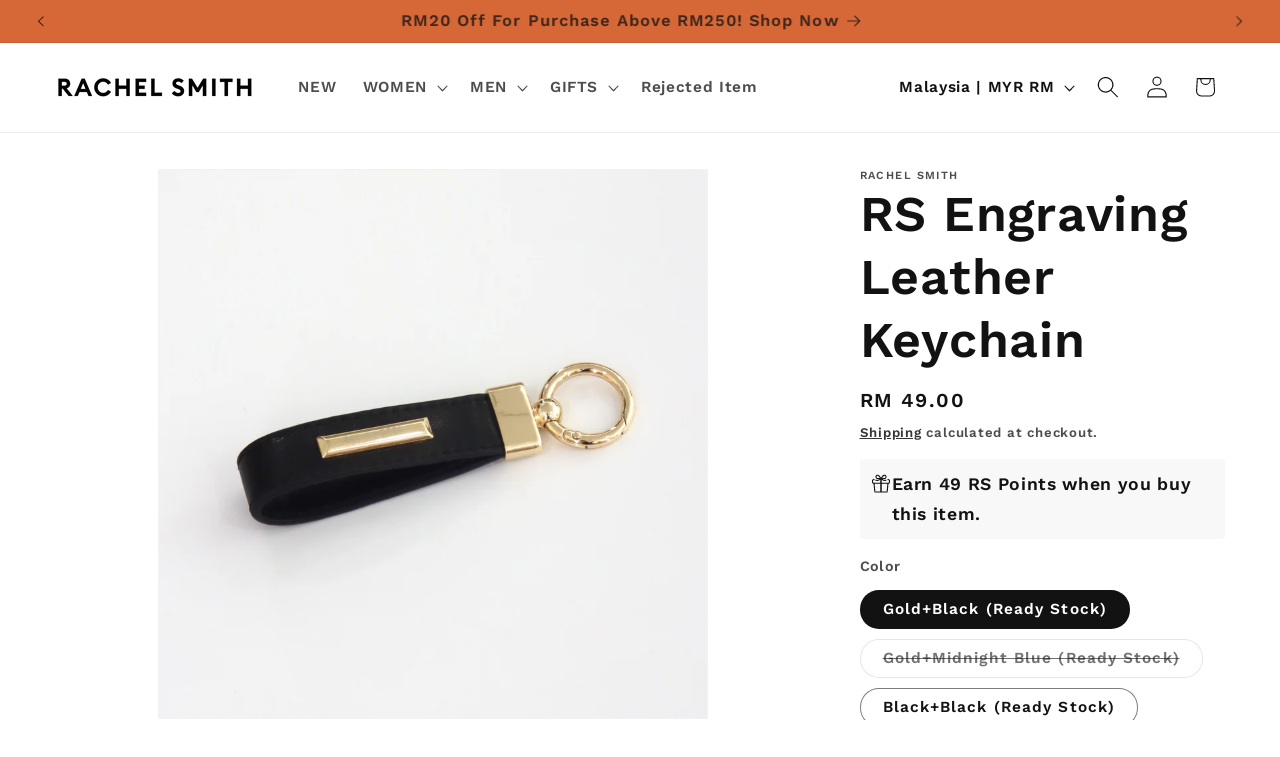

--- FILE ---
content_type: text/html; charset=utf-8
request_url: https://rachelsmith.com.my/products/rs-engraving-leather-keychain
body_size: 57288
content:
<!doctype html>
<html class="js" lang="en">
  <head>
 
<meta charset="utf-8">
    <meta http-equiv="X-UA-Compatible" content="IE=edge">
    <meta name="viewport" content="width=device-width,initial-scale=1">
    <meta name="theme-color" content="">
    <link rel="canonical" href="https://rachelsmith.com.my/products/rs-engraving-leather-keychain"><link rel="icon" type="image/png" href="//rachelsmith.com.my/cdn/shop/files/Untitled_40_x_40_px.png?crop=center&height=32&v=1754591409&width=32"><link rel="preconnect" href="https://fonts.shopifycdn.com" crossorigin><title>
      RS Engraving Leather Keychain
 &ndash; Rachel Smith Designer Sdn Bhd</title>

    
      <meta name="description" content="**Combo Deal - Buy 2 For RM85 Only** Product Details  Material : PU  Size : Length 10cm **Kindly remark your engraving name at note before placing order** -FREE engraving name within 12 letters (only alphabet / numbers) -Original set comes with one gift box &amp;amp; mini dustbag for keychain  ">
    

    

<meta property="og:site_name" content="Rachel Smith Designer Sdn Bhd">
<meta property="og:url" content="https://rachelsmith.com.my/products/rs-engraving-leather-keychain">
<meta property="og:title" content="RS Engraving Leather Keychain">
<meta property="og:type" content="product">
<meta property="og:description" content="**Combo Deal - Buy 2 For RM85 Only** Product Details  Material : PU  Size : Length 10cm **Kindly remark your engraving name at note before placing order** -FREE engraving name within 12 letters (only alphabet / numbers) -Original set comes with one gift box &amp;amp; mini dustbag for keychain  "><meta property="og:image" content="http://rachelsmith.com.my/cdn/shop/products/image_00c8c0c7-b2ba-426a-9399-6de65ffc9005.jpg?v=1656062112">
  <meta property="og:image:secure_url" content="https://rachelsmith.com.my/cdn/shop/products/image_00c8c0c7-b2ba-426a-9399-6de65ffc9005.jpg?v=1656062112">
  <meta property="og:image:width" content="2682">
  <meta property="og:image:height" content="3575"><meta property="og:price:amount" content="49.00">
  <meta property="og:price:currency" content="MYR"><meta name="twitter:card" content="summary_large_image">
<meta name="twitter:title" content="RS Engraving Leather Keychain">
<meta name="twitter:description" content="**Combo Deal - Buy 2 For RM85 Only** Product Details  Material : PU  Size : Length 10cm **Kindly remark your engraving name at note before placing order** -FREE engraving name within 12 letters (only alphabet / numbers) -Original set comes with one gift box &amp;amp; mini dustbag for keychain  ">


    <script src="//rachelsmith.com.my/cdn/shop/t/14/assets/constants.js?v=132983761750457495441730997509" defer="defer"></script>
    <script src="//rachelsmith.com.my/cdn/shop/t/14/assets/pubsub.js?v=158357773527763999511730997510" defer="defer"></script>
    <script src="//rachelsmith.com.my/cdn/shop/t/14/assets/global.js?v=152862011079830610291730997509" defer="defer"></script>
    <script src="//rachelsmith.com.my/cdn/shop/t/14/assets/details-disclosure.js?v=13653116266235556501730997509" defer="defer"></script>
    <script src="//rachelsmith.com.my/cdn/shop/t/14/assets/details-modal.js?v=25581673532751508451730997509" defer="defer"></script>
    <script src="//rachelsmith.com.my/cdn/shop/t/14/assets/search-form.js?v=133129549252120666541730997510" defer="defer"></script><script>window.performance && window.performance.mark && window.performance.mark('shopify.content_for_header.start');</script><meta name="facebook-domain-verification" content="5mwm3o03y41zsok6uvknenedduc1dm">
<meta name="google-site-verification" content="08J2a44nr4yuF7J4XHSoDlxt3A5L_qkawvFhE8zP4k8">
<meta id="shopify-digital-wallet" name="shopify-digital-wallet" content="/58400276649/digital_wallets/dialog">
<link rel="alternate" type="application/json+oembed" href="https://rachelsmith.com.my/products/rs-engraving-leather-keychain.oembed">
<script async="async" src="/checkouts/internal/preloads.js?locale=en-MY"></script>
<script id="shopify-features" type="application/json">{"accessToken":"e5edbfab5c7938146f47122595de9cba","betas":["rich-media-storefront-analytics"],"domain":"rachelsmith.com.my","predictiveSearch":true,"shopId":58400276649,"locale":"en"}</script>
<script>var Shopify = Shopify || {};
Shopify.shop = "rachel-smith-fashion.myshopify.com";
Shopify.locale = "en";
Shopify.currency = {"active":"MYR","rate":"1.0"};
Shopify.country = "MY";
Shopify.theme = {"name":"Updated copy of Copy of Dawn","id":141365903529,"schema_name":"Dawn","schema_version":"15.2.0","theme_store_id":887,"role":"main"};
Shopify.theme.handle = "null";
Shopify.theme.style = {"id":null,"handle":null};
Shopify.cdnHost = "rachelsmith.com.my/cdn";
Shopify.routes = Shopify.routes || {};
Shopify.routes.root = "/";</script>
<script type="module">!function(o){(o.Shopify=o.Shopify||{}).modules=!0}(window);</script>
<script>!function(o){function n(){var o=[];function n(){o.push(Array.prototype.slice.apply(arguments))}return n.q=o,n}var t=o.Shopify=o.Shopify||{};t.loadFeatures=n(),t.autoloadFeatures=n()}(window);</script>
<script id="shop-js-analytics" type="application/json">{"pageType":"product"}</script>
<script defer="defer" async type="module" src="//rachelsmith.com.my/cdn/shopifycloud/shop-js/modules/v2/client.init-shop-cart-sync_C5BV16lS.en.esm.js"></script>
<script defer="defer" async type="module" src="//rachelsmith.com.my/cdn/shopifycloud/shop-js/modules/v2/chunk.common_CygWptCX.esm.js"></script>
<script type="module">
  await import("//rachelsmith.com.my/cdn/shopifycloud/shop-js/modules/v2/client.init-shop-cart-sync_C5BV16lS.en.esm.js");
await import("//rachelsmith.com.my/cdn/shopifycloud/shop-js/modules/v2/chunk.common_CygWptCX.esm.js");

  window.Shopify.SignInWithShop?.initShopCartSync?.({"fedCMEnabled":true,"windoidEnabled":true});

</script>
<script>(function() {
  var isLoaded = false;
  function asyncLoad() {
    if (isLoaded) return;
    isLoaded = true;
    var urls = ["https:\/\/sdks.automizely.com\/conversions\/v1\/conversions.js?app_connection_id=a642685a440f46e8a0321f81f8d53cc1\u0026mapped_org_id=a36ccf22a9f06d18bd708312ba7bcead_v1\u0026shop=rachel-smith-fashion.myshopify.com","https:\/\/cdn.ordersify.com\/sdk\/v2\/ordersify-shopify.min.js?shop=rachel-smith-fashion.myshopify.com","https:\/\/chimpstatic.com\/mcjs-connected\/js\/users\/fd3d992dc7e5e142ee6f13781\/d2915d1834e20e7b3bab999fa.js?shop=rachel-smith-fashion.myshopify.com","https:\/\/script.pop-convert.com\/new-micro\/production.pc.min.js?unique_id=rachel-smith-fashion.myshopify.com\u0026shop=rachel-smith-fashion.myshopify.com","https:\/\/cdn.s3.pop-convert.com\/pcjs.production.min.js?unique_id=rachel-smith-fashion.myshopify.com\u0026shop=rachel-smith-fashion.myshopify.com"];
    for (var i = 0; i < urls.length; i++) {
      var s = document.createElement('script');
      s.type = 'text/javascript';
      s.async = true;
      s.src = urls[i];
      var x = document.getElementsByTagName('script')[0];
      x.parentNode.insertBefore(s, x);
    }
  };
  if(window.attachEvent) {
    window.attachEvent('onload', asyncLoad);
  } else {
    window.addEventListener('load', asyncLoad, false);
  }
})();</script>
<script id="__st">var __st={"a":58400276649,"offset":28800,"reqid":"50d3d889-3f8a-421f-9eee-6ef19f57cad9-1768726300","pageurl":"rachelsmith.com.my\/products\/rs-engraving-leather-keychain","u":"c25ca27f833e","p":"product","rtyp":"product","rid":7474319687849};</script>
<script>window.ShopifyPaypalV4VisibilityTracking = true;</script>
<script id="captcha-bootstrap">!function(){'use strict';const t='contact',e='account',n='new_comment',o=[[t,t],['blogs',n],['comments',n],[t,'customer']],c=[[e,'customer_login'],[e,'guest_login'],[e,'recover_customer_password'],[e,'create_customer']],r=t=>t.map((([t,e])=>`form[action*='/${t}']:not([data-nocaptcha='true']) input[name='form_type'][value='${e}']`)).join(','),a=t=>()=>t?[...document.querySelectorAll(t)].map((t=>t.form)):[];function s(){const t=[...o],e=r(t);return a(e)}const i='password',u='form_key',d=['recaptcha-v3-token','g-recaptcha-response','h-captcha-response',i],f=()=>{try{return window.sessionStorage}catch{return}},m='__shopify_v',_=t=>t.elements[u];function p(t,e,n=!1){try{const o=window.sessionStorage,c=JSON.parse(o.getItem(e)),{data:r}=function(t){const{data:e,action:n}=t;return t[m]||n?{data:e,action:n}:{data:t,action:n}}(c);for(const[e,n]of Object.entries(r))t.elements[e]&&(t.elements[e].value=n);n&&o.removeItem(e)}catch(o){console.error('form repopulation failed',{error:o})}}const l='form_type',E='cptcha';function T(t){t.dataset[E]=!0}const w=window,h=w.document,L='Shopify',v='ce_forms',y='captcha';let A=!1;((t,e)=>{const n=(g='f06e6c50-85a8-45c8-87d0-21a2b65856fe',I='https://cdn.shopify.com/shopifycloud/storefront-forms-hcaptcha/ce_storefront_forms_captcha_hcaptcha.v1.5.2.iife.js',D={infoText:'Protected by hCaptcha',privacyText:'Privacy',termsText:'Terms'},(t,e,n)=>{const o=w[L][v],c=o.bindForm;if(c)return c(t,g,e,D).then(n);var r;o.q.push([[t,g,e,D],n]),r=I,A||(h.body.append(Object.assign(h.createElement('script'),{id:'captcha-provider',async:!0,src:r})),A=!0)});var g,I,D;w[L]=w[L]||{},w[L][v]=w[L][v]||{},w[L][v].q=[],w[L][y]=w[L][y]||{},w[L][y].protect=function(t,e){n(t,void 0,e),T(t)},Object.freeze(w[L][y]),function(t,e,n,w,h,L){const[v,y,A,g]=function(t,e,n){const i=e?o:[],u=t?c:[],d=[...i,...u],f=r(d),m=r(i),_=r(d.filter((([t,e])=>n.includes(e))));return[a(f),a(m),a(_),s()]}(w,h,L),I=t=>{const e=t.target;return e instanceof HTMLFormElement?e:e&&e.form},D=t=>v().includes(t);t.addEventListener('submit',(t=>{const e=I(t);if(!e)return;const n=D(e)&&!e.dataset.hcaptchaBound&&!e.dataset.recaptchaBound,o=_(e),c=g().includes(e)&&(!o||!o.value);(n||c)&&t.preventDefault(),c&&!n&&(function(t){try{if(!f())return;!function(t){const e=f();if(!e)return;const n=_(t);if(!n)return;const o=n.value;o&&e.removeItem(o)}(t);const e=Array.from(Array(32),(()=>Math.random().toString(36)[2])).join('');!function(t,e){_(t)||t.append(Object.assign(document.createElement('input'),{type:'hidden',name:u})),t.elements[u].value=e}(t,e),function(t,e){const n=f();if(!n)return;const o=[...t.querySelectorAll(`input[type='${i}']`)].map((({name:t})=>t)),c=[...d,...o],r={};for(const[a,s]of new FormData(t).entries())c.includes(a)||(r[a]=s);n.setItem(e,JSON.stringify({[m]:1,action:t.action,data:r}))}(t,e)}catch(e){console.error('failed to persist form',e)}}(e),e.submit())}));const S=(t,e)=>{t&&!t.dataset[E]&&(n(t,e.some((e=>e===t))),T(t))};for(const o of['focusin','change'])t.addEventListener(o,(t=>{const e=I(t);D(e)&&S(e,y())}));const B=e.get('form_key'),M=e.get(l),P=B&&M;t.addEventListener('DOMContentLoaded',(()=>{const t=y();if(P)for(const e of t)e.elements[l].value===M&&p(e,B);[...new Set([...A(),...v().filter((t=>'true'===t.dataset.shopifyCaptcha))])].forEach((e=>S(e,t)))}))}(h,new URLSearchParams(w.location.search),n,t,e,['guest_login'])})(!0,!0)}();</script>
<script integrity="sha256-4kQ18oKyAcykRKYeNunJcIwy7WH5gtpwJnB7kiuLZ1E=" data-source-attribution="shopify.loadfeatures" defer="defer" src="//rachelsmith.com.my/cdn/shopifycloud/storefront/assets/storefront/load_feature-a0a9edcb.js" crossorigin="anonymous"></script>
<script data-source-attribution="shopify.dynamic_checkout.dynamic.init">var Shopify=Shopify||{};Shopify.PaymentButton=Shopify.PaymentButton||{isStorefrontPortableWallets:!0,init:function(){window.Shopify.PaymentButton.init=function(){};var t=document.createElement("script");t.src="https://rachelsmith.com.my/cdn/shopifycloud/portable-wallets/latest/portable-wallets.en.js",t.type="module",document.head.appendChild(t)}};
</script>
<script data-source-attribution="shopify.dynamic_checkout.buyer_consent">
  function portableWalletsHideBuyerConsent(e){var t=document.getElementById("shopify-buyer-consent"),n=document.getElementById("shopify-subscription-policy-button");t&&n&&(t.classList.add("hidden"),t.setAttribute("aria-hidden","true"),n.removeEventListener("click",e))}function portableWalletsShowBuyerConsent(e){var t=document.getElementById("shopify-buyer-consent"),n=document.getElementById("shopify-subscription-policy-button");t&&n&&(t.classList.remove("hidden"),t.removeAttribute("aria-hidden"),n.addEventListener("click",e))}window.Shopify?.PaymentButton&&(window.Shopify.PaymentButton.hideBuyerConsent=portableWalletsHideBuyerConsent,window.Shopify.PaymentButton.showBuyerConsent=portableWalletsShowBuyerConsent);
</script>
<script>
  function portableWalletsCleanup(e){e&&e.src&&console.error("Failed to load portable wallets script "+e.src);var t=document.querySelectorAll("shopify-accelerated-checkout .shopify-payment-button__skeleton, shopify-accelerated-checkout-cart .wallet-cart-button__skeleton"),e=document.getElementById("shopify-buyer-consent");for(let e=0;e<t.length;e++)t[e].remove();e&&e.remove()}function portableWalletsNotLoadedAsModule(e){e instanceof ErrorEvent&&"string"==typeof e.message&&e.message.includes("import.meta")&&"string"==typeof e.filename&&e.filename.includes("portable-wallets")&&(window.removeEventListener("error",portableWalletsNotLoadedAsModule),window.Shopify.PaymentButton.failedToLoad=e,"loading"===document.readyState?document.addEventListener("DOMContentLoaded",window.Shopify.PaymentButton.init):window.Shopify.PaymentButton.init())}window.addEventListener("error",portableWalletsNotLoadedAsModule);
</script>

<script type="module" src="https://rachelsmith.com.my/cdn/shopifycloud/portable-wallets/latest/portable-wallets.en.js" onError="portableWalletsCleanup(this)" crossorigin="anonymous"></script>
<script nomodule>
  document.addEventListener("DOMContentLoaded", portableWalletsCleanup);
</script>

<link id="shopify-accelerated-checkout-styles" rel="stylesheet" media="screen" href="https://rachelsmith.com.my/cdn/shopifycloud/portable-wallets/latest/accelerated-checkout-backwards-compat.css" crossorigin="anonymous">
<style id="shopify-accelerated-checkout-cart">
        #shopify-buyer-consent {
  margin-top: 1em;
  display: inline-block;
  width: 100%;
}

#shopify-buyer-consent.hidden {
  display: none;
}

#shopify-subscription-policy-button {
  background: none;
  border: none;
  padding: 0;
  text-decoration: underline;
  font-size: inherit;
  cursor: pointer;
}

#shopify-subscription-policy-button::before {
  box-shadow: none;
}

      </style>
<script id="sections-script" data-sections="header" defer="defer" src="//rachelsmith.com.my/cdn/shop/t/14/compiled_assets/scripts.js?v=2711"></script>
<script>window.performance && window.performance.mark && window.performance.mark('shopify.content_for_header.end');</script>


    <style data-shopify>
      @font-face {
  font-family: "Work Sans";
  font-weight: 600;
  font-style: normal;
  font-display: swap;
  src: url("//rachelsmith.com.my/cdn/fonts/work_sans/worksans_n6.75811c3bd5161ea6e3ceb2d48ca889388f9bd5fe.woff2") format("woff2"),
       url("//rachelsmith.com.my/cdn/fonts/work_sans/worksans_n6.defcf26f28f3fa3df4555714d3f2e0f1217d7772.woff") format("woff");
}

      @font-face {
  font-family: "Work Sans";
  font-weight: 700;
  font-style: normal;
  font-display: swap;
  src: url("//rachelsmith.com.my/cdn/fonts/work_sans/worksans_n7.e2cf5bd8f2c7e9d30c030f9ea8eafc69f5a92f7b.woff2") format("woff2"),
       url("//rachelsmith.com.my/cdn/fonts/work_sans/worksans_n7.20f1c80359e7f7b4327b81543e1acb5c32cd03cd.woff") format("woff");
}

      @font-face {
  font-family: "Work Sans";
  font-weight: 600;
  font-style: italic;
  font-display: swap;
  src: url("//rachelsmith.com.my/cdn/fonts/work_sans/worksans_i6.78fba5461dc3c46449871ad9378fc3fd89177502.woff2") format("woff2"),
       url("//rachelsmith.com.my/cdn/fonts/work_sans/worksans_i6.e96d1853127697ea13d53cd7adc74309426a22a9.woff") format("woff");
}

      @font-face {
  font-family: "Work Sans";
  font-weight: 700;
  font-style: italic;
  font-display: swap;
  src: url("//rachelsmith.com.my/cdn/fonts/work_sans/worksans_i7.7cdba6320b03c03dcaa365743a4e0e729fe97e54.woff2") format("woff2"),
       url("//rachelsmith.com.my/cdn/fonts/work_sans/worksans_i7.42a9f4016982495f4c0b0fb3dc64cf8f2d0c3eaa.woff") format("woff");
}

      @font-face {
  font-family: "Work Sans";
  font-weight: 600;
  font-style: normal;
  font-display: swap;
  src: url("//rachelsmith.com.my/cdn/fonts/work_sans/worksans_n6.75811c3bd5161ea6e3ceb2d48ca889388f9bd5fe.woff2") format("woff2"),
       url("//rachelsmith.com.my/cdn/fonts/work_sans/worksans_n6.defcf26f28f3fa3df4555714d3f2e0f1217d7772.woff") format("woff");
}


      
        :root,
        .color-scheme-1 {
          --color-background: 255,255,255;
        
          --gradient-background: #ffffff;
        

        

        --color-foreground: 18,18,18;
        --color-background-contrast: 191,191,191;
        --color-shadow: 18,18,18;
        --color-button: 18,18,18;
        --color-button-text: 255,255,255;
        --color-secondary-button: 255,255,255;
        --color-secondary-button-text: 18,18,18;
        --color-link: 18,18,18;
        --color-badge-foreground: 18,18,18;
        --color-badge-background: 255,255,255;
        --color-badge-border: 18,18,18;
        --payment-terms-background-color: rgb(255 255 255);
      }
      
        
        .color-scheme-2 {
          --color-background: 243,243,243;
        
          --gradient-background: #f3f3f3;
        

        

        --color-foreground: 18,18,18;
        --color-background-contrast: 179,179,179;
        --color-shadow: 18,18,18;
        --color-button: 18,18,18;
        --color-button-text: 243,243,243;
        --color-secondary-button: 243,243,243;
        --color-secondary-button-text: 18,18,18;
        --color-link: 18,18,18;
        --color-badge-foreground: 18,18,18;
        --color-badge-background: 243,243,243;
        --color-badge-border: 18,18,18;
        --payment-terms-background-color: rgb(243 243 243);
      }
      
        
        .color-scheme-3 {
          --color-background: 132,219,70;
        
          --gradient-background: #84db46;
        

        

        --color-foreground: 0,0,0;
        --color-background-contrast: 72,135,26;
        --color-shadow: 0,0,0;
        --color-button: 132,219,70;
        --color-button-text: 0,0,0;
        --color-secondary-button: 132,219,70;
        --color-secondary-button-text: 132,219,70;
        --color-link: 132,219,70;
        --color-badge-foreground: 0,0,0;
        --color-badge-background: 132,219,70;
        --color-badge-border: 0,0,0;
        --payment-terms-background-color: rgb(132 219 70);
      }
      
        
        .color-scheme-4 {
          --color-background: 18,18,18;
        
          --gradient-background: #121212;
        

        

        --color-foreground: 255,255,255;
        --color-background-contrast: 146,146,146;
        --color-shadow: 18,18,18;
        --color-button: 255,255,255;
        --color-button-text: 18,18,18;
        --color-secondary-button: 18,18,18;
        --color-secondary-button-text: 255,255,255;
        --color-link: 255,255,255;
        --color-badge-foreground: 255,255,255;
        --color-badge-background: 18,18,18;
        --color-badge-border: 255,255,255;
        --payment-terms-background-color: rgb(18 18 18);
      }
      
        
        .color-scheme-5 {
          --color-background: 193,209,255;
        
          --gradient-background: #c1d1ff;
        

        

        --color-foreground: 18,18,18;
        --color-background-contrast: 66,114,255;
        --color-shadow: 18,18,18;
        --color-button: 255,255,255;
        --color-button-text: 193,209,255;
        --color-secondary-button: 193,209,255;
        --color-secondary-button-text: 255,255,255;
        --color-link: 255,255,255;
        --color-badge-foreground: 18,18,18;
        --color-badge-background: 193,209,255;
        --color-badge-border: 18,18,18;
        --payment-terms-background-color: rgb(193 209 255);
      }
      
        
        .color-scheme-29f3c615-925b-44fe-8b00-bd013138b153 {
          --color-background: 248,162,161;
        
          --gradient-background: #f8a2a1;
        

        

        --color-foreground: 0,0,0;
        --color-background-contrast: 239,45,42;
        --color-shadow: 248,162,161;
        --color-button: 255,255,255;
        --color-button-text: 248,162,161;
        --color-secondary-button: 248,162,161;
        --color-secondary-button-text: 255,255,255;
        --color-link: 255,255,255;
        --color-badge-foreground: 0,0,0;
        --color-badge-background: 248,162,161;
        --color-badge-border: 0,0,0;
        --payment-terms-background-color: rgb(248 162 161);
      }
      
        
        .color-scheme-03fcf7d3-92b9-44ca-b760-f8f3df9a6c84 {
          --color-background: 52,115,61;
        
          --gradient-background: #34733d;
        

        

        --color-foreground: 255,255,255;
        --color-background-contrast: 12,27,14;
        --color-shadow: 18,18,18;
        --color-button: 18,18,18;
        --color-button-text: 255,255,255;
        --color-secondary-button: 52,115,61;
        --color-secondary-button-text: 18,18,18;
        --color-link: 18,18,18;
        --color-badge-foreground: 255,255,255;
        --color-badge-background: 52,115,61;
        --color-badge-border: 255,255,255;
        --payment-terms-background-color: rgb(52 115 61);
      }
      
        
        .color-scheme-09df9baf-40c6-4cfc-9ecf-a5b4b0eab5fe {
          --color-background: 214,104,56;
        
          --gradient-background: #d66838;
        

        

        --color-foreground: 18,18,18;
        --color-background-contrast: 118,53,24;
        --color-shadow: 18,18,18;
        --color-button: 18,18,18;
        --color-button-text: 255,255,255;
        --color-secondary-button: 214,104,56;
        --color-secondary-button-text: 18,18,18;
        --color-link: 18,18,18;
        --color-badge-foreground: 18,18,18;
        --color-badge-background: 214,104,56;
        --color-badge-border: 18,18,18;
        --payment-terms-background-color: rgb(214 104 56);
      }
      

      body, .color-scheme-1, .color-scheme-2, .color-scheme-3, .color-scheme-4, .color-scheme-5, .color-scheme-29f3c615-925b-44fe-8b00-bd013138b153, .color-scheme-03fcf7d3-92b9-44ca-b760-f8f3df9a6c84, .color-scheme-09df9baf-40c6-4cfc-9ecf-a5b4b0eab5fe {
        color: rgba(var(--color-foreground), 0.75);
        background-color: rgb(var(--color-background));
      }

      :root {
        --font-body-family: "Work Sans", sans-serif;
        --font-body-style: normal;
        --font-body-weight: 600;
        --font-body-weight-bold: 900;

        --font-heading-family: "Work Sans", sans-serif;
        --font-heading-style: normal;
        --font-heading-weight: 600;

        --font-body-scale: 1.1;
        --font-heading-scale: 1.1363636363636365;

        --media-padding: px;
        --media-border-opacity: 0.05;
        --media-border-width: 1px;
        --media-radius: 0px;
        --media-shadow-opacity: 0.0;
        --media-shadow-horizontal-offset: 0px;
        --media-shadow-vertical-offset: 4px;
        --media-shadow-blur-radius: 5px;
        --media-shadow-visible: 0;

        --page-width: 120rem;
        --page-width-margin: 0rem;

        --product-card-image-padding: 0.0rem;
        --product-card-corner-radius: 0.0rem;
        --product-card-text-alignment: left;
        --product-card-border-width: 0.0rem;
        --product-card-border-opacity: 0.1;
        --product-card-shadow-opacity: 0.0;
        --product-card-shadow-visible: 0;
        --product-card-shadow-horizontal-offset: 0.0rem;
        --product-card-shadow-vertical-offset: 0.4rem;
        --product-card-shadow-blur-radius: 0.5rem;

        --collection-card-image-padding: 0.0rem;
        --collection-card-corner-radius: 0.0rem;
        --collection-card-text-alignment: left;
        --collection-card-border-width: 0.0rem;
        --collection-card-border-opacity: 0.1;
        --collection-card-shadow-opacity: 0.0;
        --collection-card-shadow-visible: 0;
        --collection-card-shadow-horizontal-offset: 0.0rem;
        --collection-card-shadow-vertical-offset: 0.4rem;
        --collection-card-shadow-blur-radius: 0.5rem;

        --blog-card-image-padding: 0.0rem;
        --blog-card-corner-radius: 0.0rem;
        --blog-card-text-alignment: left;
        --blog-card-border-width: 0.0rem;
        --blog-card-border-opacity: 0.1;
        --blog-card-shadow-opacity: 0.0;
        --blog-card-shadow-visible: 0;
        --blog-card-shadow-horizontal-offset: 0.0rem;
        --blog-card-shadow-vertical-offset: 0.4rem;
        --blog-card-shadow-blur-radius: 0.5rem;

        --badge-corner-radius: 4.0rem;

        --popup-border-width: 1px;
        --popup-border-opacity: 0.1;
        --popup-corner-radius: 0px;
        --popup-shadow-opacity: 0.05;
        --popup-shadow-horizontal-offset: 0px;
        --popup-shadow-vertical-offset: 4px;
        --popup-shadow-blur-radius: 5px;

        --drawer-border-width: 1px;
        --drawer-border-opacity: 0.1;
        --drawer-shadow-opacity: 0.0;
        --drawer-shadow-horizontal-offset: 0px;
        --drawer-shadow-vertical-offset: 4px;
        --drawer-shadow-blur-radius: 5px;

        --spacing-sections-desktop: 0px;
        --spacing-sections-mobile: 0px;

        --grid-desktop-vertical-spacing: 8px;
        --grid-desktop-horizontal-spacing: 8px;
        --grid-mobile-vertical-spacing: 4px;
        --grid-mobile-horizontal-spacing: 4px;

        --text-boxes-border-opacity: 0.1;
        --text-boxes-border-width: 0px;
        --text-boxes-radius: 0px;
        --text-boxes-shadow-opacity: 0.0;
        --text-boxes-shadow-visible: 0;
        --text-boxes-shadow-horizontal-offset: 0px;
        --text-boxes-shadow-vertical-offset: 4px;
        --text-boxes-shadow-blur-radius: 5px;

        --buttons-radius: 0px;
        --buttons-radius-outset: 0px;
        --buttons-border-width: 1px;
        --buttons-border-opacity: 1.0;
        --buttons-shadow-opacity: 0.0;
        --buttons-shadow-visible: 0;
        --buttons-shadow-horizontal-offset: 0px;
        --buttons-shadow-vertical-offset: 4px;
        --buttons-shadow-blur-radius: 5px;
        --buttons-border-offset: 0px;

        --inputs-radius: 0px;
        --inputs-border-width: 1px;
        --inputs-border-opacity: 0.55;
        --inputs-shadow-opacity: 0.0;
        --inputs-shadow-horizontal-offset: 0px;
        --inputs-margin-offset: 0px;
        --inputs-shadow-vertical-offset: 4px;
        --inputs-shadow-blur-radius: 5px;
        --inputs-radius-outset: 0px;

        --variant-pills-radius: 40px;
        --variant-pills-border-width: 1px;
        --variant-pills-border-opacity: 0.55;
        --variant-pills-shadow-opacity: 0.0;
        --variant-pills-shadow-horizontal-offset: 0px;
        --variant-pills-shadow-vertical-offset: 4px;
        --variant-pills-shadow-blur-radius: 5px;
      }

      *,
      *::before,
      *::after {
        box-sizing: inherit;
      }

      html {
        box-sizing: border-box;
        font-size: calc(var(--font-body-scale) * 62.5%);
        height: 100%;
      }

      body {
        display: grid;
        grid-template-rows: auto auto 1fr auto;
        grid-template-columns: 100%;
        min-height: 100%;
        margin: 0;
        font-size: 1.5rem;
        letter-spacing: 0.06rem;
        line-height: calc(1 + 0.8 / var(--font-body-scale));
        font-family: var(--font-body-family);
        font-style: var(--font-body-style);
        font-weight: var(--font-body-weight);
      }

      @media screen and (min-width: 750px) {
        body {
          font-size: 1.6rem;
        }
      }
    </style>

    <link href="//rachelsmith.com.my/cdn/shop/t/14/assets/base.css?v=159841507637079171801730997508" rel="stylesheet" type="text/css" media="all" />
    <link rel="stylesheet" href="//rachelsmith.com.my/cdn/shop/t/14/assets/component-cart-items.css?v=123238115697927560811730997508" media="print" onload="this.media='all'">
      <link rel="preload" as="font" href="//rachelsmith.com.my/cdn/fonts/work_sans/worksans_n6.75811c3bd5161ea6e3ceb2d48ca889388f9bd5fe.woff2" type="font/woff2" crossorigin>
      

      <link rel="preload" as="font" href="//rachelsmith.com.my/cdn/fonts/work_sans/worksans_n6.75811c3bd5161ea6e3ceb2d48ca889388f9bd5fe.woff2" type="font/woff2" crossorigin>
      
<link href="//rachelsmith.com.my/cdn/shop/t/14/assets/component-localization-form.css?v=170315343355214948141730997508" rel="stylesheet" type="text/css" media="all" />
      <script src="//rachelsmith.com.my/cdn/shop/t/14/assets/localization-form.js?v=144176611646395275351730997510" defer="defer"></script><link
        rel="stylesheet"
        href="//rachelsmith.com.my/cdn/shop/t/14/assets/component-predictive-search.css?v=118923337488134913561730997508"
        media="print"
        onload="this.media='all'"
      ><script>
      if (Shopify.designMode) {
        document.documentElement.classList.add('shopify-design-mode');
      }
    </script>
  <!-- BEGIN app block: shopify://apps/uppromote-affiliate/blocks/core-script/64c32457-930d-4cb9-9641-e24c0d9cf1f4 --><!-- BEGIN app snippet: core-metafields-setting --><!--suppress ES6ConvertVarToLetConst -->
<script type="application/json" id="core-uppromote-settings">{"app_env":{"env":"production"}}</script>
<script type="application/json" id="core-uppromote-cart">{"note":null,"attributes":{},"original_total_price":0,"total_price":0,"total_discount":0,"total_weight":0.0,"item_count":0,"items":[],"requires_shipping":false,"currency":"MYR","items_subtotal_price":0,"cart_level_discount_applications":[],"checkout_charge_amount":0}</script>
<script id="core-uppromote-quick-store-tracking-vars">
    function getDocumentContext(){const{href:a,hash:b,host:c,hostname:d,origin:e,pathname:f,port:g,protocol:h,search:i}=window.location,j=document.referrer,k=document.characterSet,l=document.title;return{location:{href:a,hash:b,host:c,hostname:d,origin:e,pathname:f,port:g,protocol:h,search:i},referrer:j||document.location.href,characterSet:k,title:l}}function getNavigatorContext(){const{language:a,cookieEnabled:b,languages:c,userAgent:d}=navigator;return{language:a,cookieEnabled:b,languages:c,userAgent:d}}function getWindowContext(){const{innerHeight:a,innerWidth:b,outerHeight:c,outerWidth:d,origin:e,screen:{height:j,width:k},screenX:f,screenY:g,scrollX:h,scrollY:i}=window;return{innerHeight:a,innerWidth:b,outerHeight:c,outerWidth:d,origin:e,screen:{screenHeight:j,screenWidth:k},screenX:f,screenY:g,scrollX:h,scrollY:i,location:getDocumentContext().location}}function getContext(){return{document:getDocumentContext(),navigator:getNavigatorContext(),window:getWindowContext()}}
    if (window.location.href.includes('?sca_ref=')) {
        localStorage.setItem('__up_lastViewedPageContext', JSON.stringify({
            context: getContext(),
            timestamp: new Date().toISOString(),
        }))
    }
</script>

<script id="core-uppromote-setting-booster">
    var UpPromoteCoreSettings = JSON.parse(document.getElementById('core-uppromote-settings').textContent)
    UpPromoteCoreSettings.currentCart = JSON.parse(document.getElementById('core-uppromote-cart')?.textContent || '{}')
    const idToClean = ['core-uppromote-settings', 'core-uppromote-cart', 'core-uppromote-setting-booster', 'core-uppromote-quick-store-tracking-vars']
    idToClean.forEach(id => {
        document.getElementById(id)?.remove()
    })
</script>
<!-- END app snippet -->


<!-- END app block --><!-- BEGIN app block: shopify://apps/ecomposer-builder/blocks/app-embed/a0fc26e1-7741-4773-8b27-39389b4fb4a0 --><!-- DNS Prefetch & Preconnect -->
<link rel="preconnect" href="https://cdn.ecomposer.app" crossorigin>
<link rel="dns-prefetch" href="https://cdn.ecomposer.app">

<link rel="prefetch" href="https://cdn.ecomposer.app/vendors/css/ecom-swiper@11.css" as="style">
<link rel="prefetch" href="https://cdn.ecomposer.app/vendors/js/ecom-swiper@11.0.5.js" as="script">
<link rel="prefetch" href="https://cdn.ecomposer.app/vendors/js/ecom_modal.js" as="script">

<!-- Global CSS --><!--ECOM-EMBED-->
  <style id="ecom-global-css" class="ecom-global-css">/**ECOM-INSERT-CSS**/.ecom-section > div.core__row--columns{max-width: 1200px;}.ecom-column>div.core__column--wrapper{padding: 20px;}div.core__blocks--body>div.ecom-block.elmspace:not(:first-child){margin-top: 20px;}:root{--ecom-global-colors-primary:#ffffff;--ecom-global-colors-secondary:#ffffff;--ecom-global-colors-text:#ffffff;--ecom-global-colors-accent:#ffffff;}</style>
  <!--/ECOM-EMBED--><!-- Custom CSS & JS --><!-- Open Graph Meta Tags for Pages --><!-- Critical Inline Styles -->
<style class="ecom-theme-helper">.ecom-animation{opacity:0}.ecom-animation.animate,.ecom-animation.ecom-animated{opacity:1}.ecom-cart-popup{display:grid;position:fixed;inset:0;z-index:9999999;align-content:center;padding:5px;justify-content:center;align-items:center;justify-items:center}.ecom-cart-popup::before{content:' ';position:absolute;background:#e5e5e5b3;inset:0}.ecom-ajax-loading{cursor:not-allowed;pointer-events:none;opacity:.6}#ecom-toast{visibility:hidden;max-width:50px;height:60px;margin:auto;background-color:#333;color:#fff;text-align:center;border-radius:2px;position:fixed;z-index:1;left:0;right:0;bottom:30px;font-size:17px;display:grid;grid-template-columns:50px auto;align-items:center;justify-content:start;align-content:center;justify-items:start}#ecom-toast.ecom-toast-show{visibility:visible;animation:ecomFadein .5s,ecomExpand .5s .5s,ecomStay 3s 1s,ecomShrink .5s 4s,ecomFadeout .5s 4.5s}#ecom-toast #ecom-toast-icon{width:50px;height:100%;box-sizing:border-box;background-color:#111;color:#fff;padding:5px}#ecom-toast .ecom-toast-icon-svg{width:100%;height:100%;position:relative;vertical-align:middle;margin:auto;text-align:center}#ecom-toast #ecom-toast-desc{color:#fff;padding:16px;overflow:hidden;white-space:nowrap}@media(max-width:768px){#ecom-toast #ecom-toast-desc{white-space:normal;min-width:250px}#ecom-toast{height:auto;min-height:60px}}.ecom__column-full-height{height:100%}@keyframes ecomFadein{from{bottom:0;opacity:0}to{bottom:30px;opacity:1}}@keyframes ecomExpand{from{min-width:50px}to{min-width:var(--ecom-max-width)}}@keyframes ecomStay{from{min-width:var(--ecom-max-width)}to{min-width:var(--ecom-max-width)}}@keyframes ecomShrink{from{min-width:var(--ecom-max-width)}to{min-width:50px}}@keyframes ecomFadeout{from{bottom:30px;opacity:1}to{bottom:60px;opacity:0}}</style>


<!-- EComposer Config Script -->
<script id="ecom-theme-helpers" async>
window.EComposer=window.EComposer||{};(function(){if(!this.configs)this.configs={};this.configs.ajax_cart={enable:false};this.customer=false;this.proxy_path='/apps/ecomposer-visual-page-builder';
this.popupScriptUrl='https://cdn.shopify.com/extensions/019b200c-ceec-7ac9-af95-28c32fd62de8/ecomposer-94/assets/ecom_popup.js';
this.routes={domain:'https://rachelsmith.com.my',root_url:'/',collections_url:'/collections',all_products_collection_url:'/collections/all',cart_url:'/cart',cart_add_url:'/cart/add',cart_change_url:'/cart/change',cart_clear_url:'/cart/clear',cart_update_url:'/cart/update',product_recommendations_url:'/recommendations/products'};
this.queryParams={};
if(window.location.search.length){new URLSearchParams(window.location.search).forEach((value,key)=>{this.queryParams[key]=value})}
this.money_format="RM {{amount}}";
this.money_with_currency_format="RM {{amount}}";
this.currencyCodeEnabled=true;this.abTestingData = [];this.formatMoney=function(t,e){const r=this.currencyCodeEnabled?this.money_with_currency_format:this.money_format;function a(t,e){return void 0===t?e:t}function o(t,e,r,o){if(e=a(e,2),r=a(r,","),o=a(o,"."),isNaN(t)||null==t)return 0;var n=(t=(t/100).toFixed(e)).split(".");return n[0].replace(/(\d)(?=(\d\d\d)+(?!\d))/g,"$1"+r)+(n[1]?o+n[1]:"")}"string"==typeof t&&(t=t.replace(".",""));var n="",i=/\{\{\s*(\w+)\s*\}\}/,s=e||r;switch(s.match(i)[1]){case"amount":n=o(t,2);break;case"amount_no_decimals":n=o(t,0);break;case"amount_with_comma_separator":n=o(t,2,".",",");break;case"amount_with_space_separator":n=o(t,2," ",",");break;case"amount_with_period_and_space_separator":n=o(t,2," ",".");break;case"amount_no_decimals_with_comma_separator":n=o(t,0,".",",");break;case"amount_no_decimals_with_space_separator":n=o(t,0," ");break;case"amount_with_apostrophe_separator":n=o(t,2,"'",".")}return s.replace(i,n)};
this.resizeImage=function(t,e){try{if(!e||"original"==e||"full"==e||"master"==e)return t;if(-1!==t.indexOf("cdn.shopify.com")||-1!==t.indexOf("/cdn/shop/")){var r=t.match(/\.(jpg|jpeg|gif|png|bmp|bitmap|tiff|tif|webp)((\#[0-9a-z\-]+)?(\?v=.*)?)?$/gim);if(null==r)return null;var a=t.split(r[0]),o=r[0];return a[0]+"_"+e+o}}catch(r){return t}return t};
this.getProduct=function(t){if(!t)return!1;let e=("/"===this.routes.root_url?"":this.routes.root_url)+"/products/"+t+".js?shop="+Shopify.shop;return window.ECOM_LIVE&&(e="/shop/builder/ajax/ecom-proxy/products/"+t+"?shop="+Shopify.shop),window.fetch(e,{headers:{"Content-Type":"application/json"}}).then(t=>t.ok?t.json():false)};
const u=new URLSearchParams(window.location.search);if(u.has("ecom-redirect")){const r=u.get("ecom-redirect");if(r){let d;try{d=decodeURIComponent(r)}catch{return}d=d.trim().replace(/[\r\n\t]/g,"");if(d.length>2e3)return;const p=["javascript:","data:","vbscript:","file:","ftp:","mailto:","tel:","sms:","chrome:","chrome-extension:","moz-extension:","ms-browser-extension:"],l=d.toLowerCase();for(const o of p)if(l.includes(o))return;const x=[/<script/i,/<\/script/i,/javascript:/i,/vbscript:/i,/onload=/i,/onerror=/i,/onclick=/i,/onmouseover=/i,/onfocus=/i,/onblur=/i,/onsubmit=/i,/onchange=/i,/alert\s*\(/i,/confirm\s*\(/i,/prompt\s*\(/i,/document\./i,/window\./i,/eval\s*\(/i];for(const t of x)if(t.test(d))return;if(d.startsWith("/")&&!d.startsWith("//")){if(!/^[a-zA-Z0-9\-._~:/?#[\]@!$&'()*+,;=%]+$/.test(d))return;if(d.includes("../")||d.includes("./"))return;window.location.href=d;return}if(!d.includes("://")&&!d.startsWith("//")){if(!/^[a-zA-Z0-9\-._~:/?#[\]@!$&'()*+,;=%]+$/.test(d))return;if(d.includes("../")||d.includes("./"))return;window.location.href="/"+d;return}let n;try{n=new URL(d)}catch{return}if(!["http:","https:"].includes(n.protocol))return;if(n.port&&(parseInt(n.port)<1||parseInt(n.port)>65535))return;const a=[window.location.hostname];if(a.includes(n.hostname)&&(n.href===d||n.toString()===d))window.location.href=d}}
}).bind(window.EComposer)();
if(window.Shopify&&window.Shopify.designMode&&window.top&&window.top.opener){window.addEventListener("load",function(){window.top.opener.postMessage({action:"ecomposer:loaded"},"*")})}
</script>

<!-- Quickview Script -->
<script id="ecom-theme-quickview" async>
window.EComposer=window.EComposer||{};(function(){this.initQuickview=function(){var enable_qv=false;const qv_wrapper_script=document.querySelector('#ecom-quickview-template-html');if(!qv_wrapper_script)return;const ecom_quickview=document.createElement('div');ecom_quickview.classList.add('ecom-quickview');ecom_quickview.innerHTML=qv_wrapper_script.innerHTML;document.body.prepend(ecom_quickview);const qv_wrapper=ecom_quickview.querySelector('.ecom-quickview__wrapper');const ecomQuickview=function(e){let t=qv_wrapper.querySelector(".ecom-quickview__content-data");if(t){let i=document.createRange().createContextualFragment(e);t.innerHTML="",t.append(i),qv_wrapper.classList.add("ecom-open");let c=new CustomEvent("ecom:quickview:init",{detail:{wrapper:qv_wrapper}});document.dispatchEvent(c),setTimeout(function(){qv_wrapper.classList.add("ecom-display")},500),closeQuickview(t)}},closeQuickview=function(e){let t=qv_wrapper.querySelector(".ecom-quickview__close-btn"),i=qv_wrapper.querySelector(".ecom-quickview__content");function c(t){let o=t.target;do{if(o==i||o&&o.classList&&o.classList.contains("ecom-modal"))return;o=o.parentNode}while(o);o!=i&&(qv_wrapper.classList.add("ecom-remove"),qv_wrapper.classList.remove("ecom-open","ecom-display","ecom-remove"),setTimeout(function(){e.innerHTML=""},300),document.removeEventListener("click",c),document.removeEventListener("keydown",n))}function n(t){(t.isComposing||27===t.keyCode)&&(qv_wrapper.classList.add("ecom-remove"),qv_wrapper.classList.remove("ecom-open","ecom-display","ecom-remove"),setTimeout(function(){e.innerHTML=""},300),document.removeEventListener("keydown",n),document.removeEventListener("click",c))}t&&t.addEventListener("click",function(t){t.preventDefault(),document.removeEventListener("click",c),document.removeEventListener("keydown",n),qv_wrapper.classList.add("ecom-remove"),qv_wrapper.classList.remove("ecom-open","ecom-display","ecom-remove"),setTimeout(function(){e.innerHTML=""},300)}),document.addEventListener("click",c),document.addEventListener("keydown",n)};function quickViewHandler(e){e&&e.preventDefault();let t=this;t.classList&&t.classList.add("ecom-loading");let i=t.classList?t.getAttribute("href"):window.location.pathname;if(i){if(window.location.search.includes("ecom_template_id")){let c=new URLSearchParams(location.search);i=window.location.pathname+"?section_id="+c.get("ecom_template_id")}else i+=(i.includes("?")?"&":"?")+"section_id=ecom-default-template-quickview";fetch(i).then(function(e){return 200==e.status?e.text():window.document.querySelector("#admin-bar-iframe")?(404==e.status?alert("Please create Ecomposer quickview template first!"):alert("Have some problem with quickview!"),t.classList&&t.classList.remove("ecom-loading"),!1):void window.open(new URL(i).pathname,"_blank")}).then(function(e){e&&(ecomQuickview(e),setTimeout(function(){t.classList&&t.classList.remove("ecom-loading")},300))}).catch(function(e){})}}
if(window.location.search.includes('ecom_template_id')){setTimeout(quickViewHandler,1000)}
if(enable_qv){const qv_buttons=document.querySelectorAll('.ecom-product-quickview');if(qv_buttons.length>0){qv_buttons.forEach(function(button,index){button.addEventListener('click',quickViewHandler)})}}
}}).bind(window.EComposer)();
</script>

<!-- Quickview Template -->
<script type="text/template" id="ecom-quickview-template-html">
<div class="ecom-quickview__wrapper ecom-dn"><div class="ecom-quickview__container"><div class="ecom-quickview__content"><div class="ecom-quickview__content-inner"><div class="ecom-quickview__content-data"></div></div><span class="ecom-quickview__close-btn"><svg version="1.1" xmlns="http://www.w3.org/2000/svg" width="32" height="32" viewBox="0 0 32 32"><path d="M10.722 9.969l-0.754 0.754 5.278 5.278-5.253 5.253 0.754 0.754 5.253-5.253 5.253 5.253 0.754-0.754-5.253-5.253 5.278-5.278-0.754-0.754-5.278 5.278z" fill="#000000"></path></svg></span></div></div></div>
</script>

<!-- Quickview Styles -->
<style class="ecom-theme-quickview">.ecom-quickview .ecom-animation{opacity:1}.ecom-quickview__wrapper{opacity:0;display:none;pointer-events:none}.ecom-quickview__wrapper.ecom-open{position:fixed;top:0;left:0;right:0;bottom:0;display:block;pointer-events:auto;z-index:100000;outline:0!important;-webkit-backface-visibility:hidden;opacity:1;transition:all .1s}.ecom-quickview__container{text-align:center;position:absolute;width:100%;height:100%;left:0;top:0;padding:0 8px;box-sizing:border-box;opacity:0;background-color:rgba(0,0,0,.8);transition:opacity .1s}.ecom-quickview__container:before{content:"";display:inline-block;height:100%;vertical-align:middle}.ecom-quickview__wrapper.ecom-display .ecom-quickview__content{visibility:visible;opacity:1;transform:none}.ecom-quickview__content{position:relative;display:inline-block;opacity:0;visibility:hidden;transition:transform .1s,opacity .1s;transform:translateX(-100px)}.ecom-quickview__content-inner{position:relative;display:inline-block;vertical-align:middle;margin:0 auto;text-align:left;z-index:999;overflow-y:auto;max-height:80vh}.ecom-quickview__content-data>.shopify-section{margin:0 auto;max-width:980px;overflow:hidden;position:relative;background-color:#fff;opacity:0}.ecom-quickview__wrapper.ecom-display .ecom-quickview__content-data>.shopify-section{opacity:1;transform:none}.ecom-quickview__wrapper.ecom-display .ecom-quickview__container{opacity:1}.ecom-quickview__wrapper.ecom-remove #shopify-section-ecom-default-template-quickview{opacity:0;transform:translateX(100px)}.ecom-quickview__close-btn{position:fixed!important;top:0;right:0;transform:none;background-color:transparent;color:#000;opacity:0;width:40px;height:40px;transition:.25s;z-index:9999;stroke:#fff}.ecom-quickview__wrapper.ecom-display .ecom-quickview__close-btn{opacity:1}.ecom-quickview__close-btn:hover{cursor:pointer}@media screen and (max-width:1024px){.ecom-quickview__content{position:absolute;inset:0;margin:50px 15px;display:flex}.ecom-quickview__close-btn{right:0}}.ecom-toast-icon-info{display:none}.ecom-toast-error .ecom-toast-icon-info{display:inline!important}.ecom-toast-error .ecom-toast-icon-success{display:none!important}.ecom-toast-icon-success{fill:#fff;width:35px}</style>

<!-- Toast Template -->
<script type="text/template" id="ecom-template-html"><!-- BEGIN app snippet: ecom-toast --><div id="ecom-toast"><div id="ecom-toast-icon"><svg xmlns="http://www.w3.org/2000/svg" class="ecom-toast-icon-svg ecom-toast-icon-info" fill="none" viewBox="0 0 24 24" stroke="currentColor"><path stroke-linecap="round" stroke-linejoin="round" stroke-width="2" d="M13 16h-1v-4h-1m1-4h.01M21 12a9 9 0 11-18 0 9 9 0 0118 0z"/></svg>
<svg class="ecom-toast-icon-svg ecom-toast-icon-success" xmlns="http://www.w3.org/2000/svg" viewBox="0 0 512 512"><path d="M256 8C119 8 8 119 8 256s111 248 248 248 248-111 248-248S393 8 256 8zm0 48c110.5 0 200 89.5 200 200 0 110.5-89.5 200-200 200-110.5 0-200-89.5-200-200 0-110.5 89.5-200 200-200m140.2 130.3l-22.5-22.7c-4.7-4.7-12.3-4.7-17-.1L215.3 303.7l-59.8-60.3c-4.7-4.7-12.3-4.7-17-.1l-22.7 22.5c-4.7 4.7-4.7 12.3-.1 17l90.8 91.5c4.7 4.7 12.3 4.7 17 .1l172.6-171.2c4.7-4.7 4.7-12.3 .1-17z"/></svg>
</div><div id="ecom-toast-desc"></div></div><!-- END app snippet --></script><!-- END app block --><!-- BEGIN app block: shopify://apps/ta-labels-badges/blocks/bss-pl-config-data/91bfe765-b604-49a1-805e-3599fa600b24 --><script
    id='bss-pl-config-data'
>
	let TAE_StoreId = "47677";
	if (typeof BSS_PL == 'undefined' || TAE_StoreId !== "") {
  		var BSS_PL = {};
		BSS_PL.storeId = 47677;
		BSS_PL.currentPlan = "free";
		BSS_PL.apiServerProduction = "https://product-labels-pro.bsscommerce.com";
		BSS_PL.publicAccessToken = null;
		BSS_PL.customerTags = "null";
		BSS_PL.customerId = "null";
		BSS_PL.storeIdCustomOld = 10678;
		BSS_PL.storeIdOldWIthPriority = 12200;
		BSS_PL.storeIdOptimizeAppendLabel = null
		BSS_PL.optimizeCodeIds = null; 
		BSS_PL.extendedFeatureIds = null;
		BSS_PL.integration = {"laiReview":{"status":0,"config":[]}};
		BSS_PL.settingsData  = {};
		BSS_PL.configProductMetafields = null;
		BSS_PL.configVariantMetafields = null;
		
		BSS_PL.configData = [].concat();

		
		BSS_PL.configDataBanner = [].concat();

		
		BSS_PL.configDataPopup = [].concat();

		
		BSS_PL.configDataLabelGroup = [].concat();
		
		
		BSS_PL.collectionID = ``;
		BSS_PL.collectionHandle = ``;
		BSS_PL.collectionTitle = ``;

		
		BSS_PL.conditionConfigData = [].concat();
	}
</script>




<style>
    
    

</style>

<script>
    function bssLoadScripts(src, callback, isDefer = false) {
        const scriptTag = document.createElement('script');
        document.head.appendChild(scriptTag);
        scriptTag.src = src;
        if (isDefer) {
            scriptTag.defer = true;
        } else {
            scriptTag.async = true;
        }
        if (callback) {
            scriptTag.addEventListener('load', function () {
                callback();
            });
        }
    }
    const scriptUrls = [
        "https://cdn.shopify.com/extensions/019bc4fb-09b1-7c2a-aaf4-8025e33c8448/product-label-557/assets/bss-pl-init-helper.js",
        "https://cdn.shopify.com/extensions/019bc4fb-09b1-7c2a-aaf4-8025e33c8448/product-label-557/assets/bss-pl-init-config-run-scripts.js",
    ];
    Promise.all(scriptUrls.map((script) => new Promise((resolve) => bssLoadScripts(script, resolve)))).then((res) => {
        console.log('BSS scripts loaded');
        window.bssScriptsLoaded = true;
    });

	function bssInitScripts() {
		if (BSS_PL.configData.length) {
			const enabledFeature = [
				{ type: 1, script: "https://cdn.shopify.com/extensions/019bc4fb-09b1-7c2a-aaf4-8025e33c8448/product-label-557/assets/bss-pl-init-for-label.js" },
				{ type: 2, badge: [0, 7, 8], script: "https://cdn.shopify.com/extensions/019bc4fb-09b1-7c2a-aaf4-8025e33c8448/product-label-557/assets/bss-pl-init-for-badge-product-name.js" },
				{ type: 2, badge: [1, 11], script: "https://cdn.shopify.com/extensions/019bc4fb-09b1-7c2a-aaf4-8025e33c8448/product-label-557/assets/bss-pl-init-for-badge-product-image.js" },
				{ type: 2, badge: 2, script: "https://cdn.shopify.com/extensions/019bc4fb-09b1-7c2a-aaf4-8025e33c8448/product-label-557/assets/bss-pl-init-for-badge-custom-selector.js" },
				{ type: 2, badge: [3, 9, 10], script: "https://cdn.shopify.com/extensions/019bc4fb-09b1-7c2a-aaf4-8025e33c8448/product-label-557/assets/bss-pl-init-for-badge-price.js" },
				{ type: 2, badge: 4, script: "https://cdn.shopify.com/extensions/019bc4fb-09b1-7c2a-aaf4-8025e33c8448/product-label-557/assets/bss-pl-init-for-badge-add-to-cart-btn.js" },
				{ type: 2, badge: 5, script: "https://cdn.shopify.com/extensions/019bc4fb-09b1-7c2a-aaf4-8025e33c8448/product-label-557/assets/bss-pl-init-for-badge-quantity-box.js" },
				{ type: 2, badge: 6, script: "https://cdn.shopify.com/extensions/019bc4fb-09b1-7c2a-aaf4-8025e33c8448/product-label-557/assets/bss-pl-init-for-badge-buy-it-now-btn.js" }
			]
				.filter(({ type, badge }) => BSS_PL.configData.some(item => item.label_type === type && (badge === undefined || (Array.isArray(badge) ? badge.includes(item.badge_type) : item.badge_type === badge))) || (type === 1 && BSS_PL.configDataLabelGroup && BSS_PL.configDataLabelGroup.length))
				.map(({ script }) => script);
				
            enabledFeature.forEach((src) => bssLoadScripts(src));

            if (enabledFeature.length) {
                const src = "https://cdn.shopify.com/extensions/019bc4fb-09b1-7c2a-aaf4-8025e33c8448/product-label-557/assets/bss-product-label-js.js";
                bssLoadScripts(src);
            }
        }

        if (BSS_PL.configDataBanner && BSS_PL.configDataBanner.length) {
            const src = "https://cdn.shopify.com/extensions/019bc4fb-09b1-7c2a-aaf4-8025e33c8448/product-label-557/assets/bss-product-label-banner.js";
            bssLoadScripts(src);
        }

        if (BSS_PL.configDataPopup && BSS_PL.configDataPopup.length) {
            const src = "https://cdn.shopify.com/extensions/019bc4fb-09b1-7c2a-aaf4-8025e33c8448/product-label-557/assets/bss-product-label-popup.js";
            bssLoadScripts(src);
        }

        if (window.location.search.includes('bss-pl-custom-selector')) {
            const src = "https://cdn.shopify.com/extensions/019bc4fb-09b1-7c2a-aaf4-8025e33c8448/product-label-557/assets/bss-product-label-custom-position.js";
            bssLoadScripts(src, null, true);
        }
    }
    bssInitScripts();
</script>


<!-- END app block --><!-- BEGIN app block: shopify://apps/oxi-social-login/blocks/social-login-embed/24ad60bc-8f09-42fa-807e-e5eda0fdae17 -->



<!-- END app block --><script src="https://cdn.shopify.com/extensions/019bc4a6-eb4b-7d07-80ed-0d44dde74f8b/app-105/assets/core.min.js" type="text/javascript" defer="defer"></script>
<script src="https://cdn.shopify.com/extensions/019b200c-ceec-7ac9-af95-28c32fd62de8/ecomposer-94/assets/ecom.js" type="text/javascript" defer="defer"></script>
<link href="https://cdn.shopify.com/extensions/019bc4fb-09b1-7c2a-aaf4-8025e33c8448/product-label-557/assets/bss-pl-style.min.css" rel="stylesheet" type="text/css" media="all">
<script src="https://cdn.shopify.com/extensions/019bc7e9-d98c-71e0-bb25-69de9349bf29/smile-io-266/assets/smile-loader.js" type="text/javascript" defer="defer"></script>
<script src="https://cdn.shopify.com/extensions/019bc7e9-d98c-71e0-bb25-69de9349bf29/smile-io-266/assets/smile-points-on-product-page.js" type="text/javascript" defer="defer"></script>
<link href="https://cdn.shopify.com/extensions/019bc7e9-d98c-71e0-bb25-69de9349bf29/smile-io-266/assets/smile-points-on-product-page.css" rel="stylesheet" type="text/css" media="all">
<link href="https://monorail-edge.shopifysvc.com" rel="dns-prefetch">
<script>(function(){if ("sendBeacon" in navigator && "performance" in window) {try {var session_token_from_headers = performance.getEntriesByType('navigation')[0].serverTiming.find(x => x.name == '_s').description;} catch {var session_token_from_headers = undefined;}var session_cookie_matches = document.cookie.match(/_shopify_s=([^;]*)/);var session_token_from_cookie = session_cookie_matches && session_cookie_matches.length === 2 ? session_cookie_matches[1] : "";var session_token = session_token_from_headers || session_token_from_cookie || "";function handle_abandonment_event(e) {var entries = performance.getEntries().filter(function(entry) {return /monorail-edge.shopifysvc.com/.test(entry.name);});if (!window.abandonment_tracked && entries.length === 0) {window.abandonment_tracked = true;var currentMs = Date.now();var navigation_start = performance.timing.navigationStart;var payload = {shop_id: 58400276649,url: window.location.href,navigation_start,duration: currentMs - navigation_start,session_token,page_type: "product"};window.navigator.sendBeacon("https://monorail-edge.shopifysvc.com/v1/produce", JSON.stringify({schema_id: "online_store_buyer_site_abandonment/1.1",payload: payload,metadata: {event_created_at_ms: currentMs,event_sent_at_ms: currentMs}}));}}window.addEventListener('pagehide', handle_abandonment_event);}}());</script>
<script id="web-pixels-manager-setup">(function e(e,d,r,n,o){if(void 0===o&&(o={}),!Boolean(null===(a=null===(i=window.Shopify)||void 0===i?void 0:i.analytics)||void 0===a?void 0:a.replayQueue)){var i,a;window.Shopify=window.Shopify||{};var t=window.Shopify;t.analytics=t.analytics||{};var s=t.analytics;s.replayQueue=[],s.publish=function(e,d,r){return s.replayQueue.push([e,d,r]),!0};try{self.performance.mark("wpm:start")}catch(e){}var l=function(){var e={modern:/Edge?\/(1{2}[4-9]|1[2-9]\d|[2-9]\d{2}|\d{4,})\.\d+(\.\d+|)|Firefox\/(1{2}[4-9]|1[2-9]\d|[2-9]\d{2}|\d{4,})\.\d+(\.\d+|)|Chrom(ium|e)\/(9{2}|\d{3,})\.\d+(\.\d+|)|(Maci|X1{2}).+ Version\/(15\.\d+|(1[6-9]|[2-9]\d|\d{3,})\.\d+)([,.]\d+|)( \(\w+\)|)( Mobile\/\w+|) Safari\/|Chrome.+OPR\/(9{2}|\d{3,})\.\d+\.\d+|(CPU[ +]OS|iPhone[ +]OS|CPU[ +]iPhone|CPU IPhone OS|CPU iPad OS)[ +]+(15[._]\d+|(1[6-9]|[2-9]\d|\d{3,})[._]\d+)([._]\d+|)|Android:?[ /-](13[3-9]|1[4-9]\d|[2-9]\d{2}|\d{4,})(\.\d+|)(\.\d+|)|Android.+Firefox\/(13[5-9]|1[4-9]\d|[2-9]\d{2}|\d{4,})\.\d+(\.\d+|)|Android.+Chrom(ium|e)\/(13[3-9]|1[4-9]\d|[2-9]\d{2}|\d{4,})\.\d+(\.\d+|)|SamsungBrowser\/([2-9]\d|\d{3,})\.\d+/,legacy:/Edge?\/(1[6-9]|[2-9]\d|\d{3,})\.\d+(\.\d+|)|Firefox\/(5[4-9]|[6-9]\d|\d{3,})\.\d+(\.\d+|)|Chrom(ium|e)\/(5[1-9]|[6-9]\d|\d{3,})\.\d+(\.\d+|)([\d.]+$|.*Safari\/(?![\d.]+ Edge\/[\d.]+$))|(Maci|X1{2}).+ Version\/(10\.\d+|(1[1-9]|[2-9]\d|\d{3,})\.\d+)([,.]\d+|)( \(\w+\)|)( Mobile\/\w+|) Safari\/|Chrome.+OPR\/(3[89]|[4-9]\d|\d{3,})\.\d+\.\d+|(CPU[ +]OS|iPhone[ +]OS|CPU[ +]iPhone|CPU IPhone OS|CPU iPad OS)[ +]+(10[._]\d+|(1[1-9]|[2-9]\d|\d{3,})[._]\d+)([._]\d+|)|Android:?[ /-](13[3-9]|1[4-9]\d|[2-9]\d{2}|\d{4,})(\.\d+|)(\.\d+|)|Mobile Safari.+OPR\/([89]\d|\d{3,})\.\d+\.\d+|Android.+Firefox\/(13[5-9]|1[4-9]\d|[2-9]\d{2}|\d{4,})\.\d+(\.\d+|)|Android.+Chrom(ium|e)\/(13[3-9]|1[4-9]\d|[2-9]\d{2}|\d{4,})\.\d+(\.\d+|)|Android.+(UC? ?Browser|UCWEB|U3)[ /]?(15\.([5-9]|\d{2,})|(1[6-9]|[2-9]\d|\d{3,})\.\d+)\.\d+|SamsungBrowser\/(5\.\d+|([6-9]|\d{2,})\.\d+)|Android.+MQ{2}Browser\/(14(\.(9|\d{2,})|)|(1[5-9]|[2-9]\d|\d{3,})(\.\d+|))(\.\d+|)|K[Aa][Ii]OS\/(3\.\d+|([4-9]|\d{2,})\.\d+)(\.\d+|)/},d=e.modern,r=e.legacy,n=navigator.userAgent;return n.match(d)?"modern":n.match(r)?"legacy":"unknown"}(),u="modern"===l?"modern":"legacy",c=(null!=n?n:{modern:"",legacy:""})[u],f=function(e){return[e.baseUrl,"/wpm","/b",e.hashVersion,"modern"===e.buildTarget?"m":"l",".js"].join("")}({baseUrl:d,hashVersion:r,buildTarget:u}),m=function(e){var d=e.version,r=e.bundleTarget,n=e.surface,o=e.pageUrl,i=e.monorailEndpoint;return{emit:function(e){var a=e.status,t=e.errorMsg,s=(new Date).getTime(),l=JSON.stringify({metadata:{event_sent_at_ms:s},events:[{schema_id:"web_pixels_manager_load/3.1",payload:{version:d,bundle_target:r,page_url:o,status:a,surface:n,error_msg:t},metadata:{event_created_at_ms:s}}]});if(!i)return console&&console.warn&&console.warn("[Web Pixels Manager] No Monorail endpoint provided, skipping logging."),!1;try{return self.navigator.sendBeacon.bind(self.navigator)(i,l)}catch(e){}var u=new XMLHttpRequest;try{return u.open("POST",i,!0),u.setRequestHeader("Content-Type","text/plain"),u.send(l),!0}catch(e){return console&&console.warn&&console.warn("[Web Pixels Manager] Got an unhandled error while logging to Monorail."),!1}}}}({version:r,bundleTarget:l,surface:e.surface,pageUrl:self.location.href,monorailEndpoint:e.monorailEndpoint});try{o.browserTarget=l,function(e){var d=e.src,r=e.async,n=void 0===r||r,o=e.onload,i=e.onerror,a=e.sri,t=e.scriptDataAttributes,s=void 0===t?{}:t,l=document.createElement("script"),u=document.querySelector("head"),c=document.querySelector("body");if(l.async=n,l.src=d,a&&(l.integrity=a,l.crossOrigin="anonymous"),s)for(var f in s)if(Object.prototype.hasOwnProperty.call(s,f))try{l.dataset[f]=s[f]}catch(e){}if(o&&l.addEventListener("load",o),i&&l.addEventListener("error",i),u)u.appendChild(l);else{if(!c)throw new Error("Did not find a head or body element to append the script");c.appendChild(l)}}({src:f,async:!0,onload:function(){if(!function(){var e,d;return Boolean(null===(d=null===(e=window.Shopify)||void 0===e?void 0:e.analytics)||void 0===d?void 0:d.initialized)}()){var d=window.webPixelsManager.init(e)||void 0;if(d){var r=window.Shopify.analytics;r.replayQueue.forEach((function(e){var r=e[0],n=e[1],o=e[2];d.publishCustomEvent(r,n,o)})),r.replayQueue=[],r.publish=d.publishCustomEvent,r.visitor=d.visitor,r.initialized=!0}}},onerror:function(){return m.emit({status:"failed",errorMsg:"".concat(f," has failed to load")})},sri:function(e){var d=/^sha384-[A-Za-z0-9+/=]+$/;return"string"==typeof e&&d.test(e)}(c)?c:"",scriptDataAttributes:o}),m.emit({status:"loading"})}catch(e){m.emit({status:"failed",errorMsg:(null==e?void 0:e.message)||"Unknown error"})}}})({shopId: 58400276649,storefrontBaseUrl: "https://rachelsmith.com.my",extensionsBaseUrl: "https://extensions.shopifycdn.com/cdn/shopifycloud/web-pixels-manager",monorailEndpoint: "https://monorail-edge.shopifysvc.com/unstable/produce_batch",surface: "storefront-renderer",enabledBetaFlags: ["2dca8a86"],webPixelsConfigList: [{"id":"951156905","configuration":"{\"hashed_organization_id\":\"a36ccf22a9f06d18bd708312ba7bcead_v1\",\"app_key\":\"rachel-smith-fashion\",\"allow_collect_personal_data\":\"true\"}","eventPayloadVersion":"v1","runtimeContext":"STRICT","scriptVersion":"6f6660f15c595d517f203f6e1abcb171","type":"APP","apiClientId":2814809,"privacyPurposes":["ANALYTICS","MARKETING","SALE_OF_DATA"],"dataSharingAdjustments":{"protectedCustomerApprovalScopes":["read_customer_address","read_customer_email","read_customer_name","read_customer_personal_data","read_customer_phone"]}},{"id":"596574377","configuration":"{\"config\":\"{\\\"pixel_id\\\":\\\"AW-10862066926\\\",\\\"target_country\\\":\\\"MY\\\",\\\"gtag_events\\\":[{\\\"type\\\":\\\"search\\\",\\\"action_label\\\":\\\"AW-10862066926\\\/o15hCK3LpLoDEO75t7so\\\"},{\\\"type\\\":\\\"begin_checkout\\\",\\\"action_label\\\":\\\"AW-10862066926\\\/GGEcCKrLpLoDEO75t7so\\\"},{\\\"type\\\":\\\"view_item\\\",\\\"action_label\\\":[\\\"AW-10862066926\\\/BzcJCKTLpLoDEO75t7so\\\",\\\"MC-1VLZTX31B9\\\"]},{\\\"type\\\":\\\"purchase\\\",\\\"action_label\\\":[\\\"AW-10862066926\\\/hO78CKHLpLoDEO75t7so\\\",\\\"MC-1VLZTX31B9\\\"]},{\\\"type\\\":\\\"page_view\\\",\\\"action_label\\\":[\\\"AW-10862066926\\\/kmbKCJ7LpLoDEO75t7so\\\",\\\"MC-1VLZTX31B9\\\"]},{\\\"type\\\":\\\"add_payment_info\\\",\\\"action_label\\\":\\\"AW-10862066926\\\/wNpVCLDLpLoDEO75t7so\\\"},{\\\"type\\\":\\\"add_to_cart\\\",\\\"action_label\\\":\\\"AW-10862066926\\\/76pCCKfLpLoDEO75t7so\\\"}],\\\"enable_monitoring_mode\\\":false}\"}","eventPayloadVersion":"v1","runtimeContext":"OPEN","scriptVersion":"b2a88bafab3e21179ed38636efcd8a93","type":"APP","apiClientId":1780363,"privacyPurposes":[],"dataSharingAdjustments":{"protectedCustomerApprovalScopes":["read_customer_address","read_customer_email","read_customer_name","read_customer_personal_data","read_customer_phone"]}},{"id":"448954537","configuration":"{\"shopId\":\"111174\",\"env\":\"production\",\"metaData\":\"[]\"}","eventPayloadVersion":"v1","runtimeContext":"STRICT","scriptVersion":"8e11013497942cd9be82d03af35714e6","type":"APP","apiClientId":2773553,"privacyPurposes":[],"dataSharingAdjustments":{"protectedCustomerApprovalScopes":["read_customer_address","read_customer_email","read_customer_name","read_customer_personal_data","read_customer_phone"]}},{"id":"270893225","configuration":"{\"pixel_id\":\"544655020318464\",\"pixel_type\":\"facebook_pixel\",\"metaapp_system_user_token\":\"-\"}","eventPayloadVersion":"v1","runtimeContext":"OPEN","scriptVersion":"ca16bc87fe92b6042fbaa3acc2fbdaa6","type":"APP","apiClientId":2329312,"privacyPurposes":["ANALYTICS","MARKETING","SALE_OF_DATA"],"dataSharingAdjustments":{"protectedCustomerApprovalScopes":["read_customer_address","read_customer_email","read_customer_name","read_customer_personal_data","read_customer_phone"]}},{"id":"29720745","configuration":"{\"accountID\":\"1296\"}","eventPayloadVersion":"v1","runtimeContext":"STRICT","scriptVersion":"e5415de3b1f4931ae4765bb1d70232e8","type":"APP","apiClientId":5043673,"privacyPurposes":["ANALYTICS","MARKETING","SALE_OF_DATA"],"dataSharingAdjustments":{"protectedCustomerApprovalScopes":["read_customer_personal_data"]}},{"id":"87228585","eventPayloadVersion":"v1","runtimeContext":"LAX","scriptVersion":"1","type":"CUSTOM","privacyPurposes":["ANALYTICS"],"name":"Google Analytics tag (migrated)"},{"id":"shopify-app-pixel","configuration":"{}","eventPayloadVersion":"v1","runtimeContext":"STRICT","scriptVersion":"0450","apiClientId":"shopify-pixel","type":"APP","privacyPurposes":["ANALYTICS","MARKETING"]},{"id":"shopify-custom-pixel","eventPayloadVersion":"v1","runtimeContext":"LAX","scriptVersion":"0450","apiClientId":"shopify-pixel","type":"CUSTOM","privacyPurposes":["ANALYTICS","MARKETING"]}],isMerchantRequest: false,initData: {"shop":{"name":"Rachel Smith Designer Sdn Bhd","paymentSettings":{"currencyCode":"MYR"},"myshopifyDomain":"rachel-smith-fashion.myshopify.com","countryCode":"MY","storefrontUrl":"https:\/\/rachelsmith.com.my"},"customer":null,"cart":null,"checkout":null,"productVariants":[{"price":{"amount":49.0,"currencyCode":"MYR"},"product":{"title":"RS Engraving Leather Keychain","vendor":"Rachel Smith","id":"7474319687849","untranslatedTitle":"RS Engraving Leather Keychain","url":"\/products\/rs-engraving-leather-keychain","type":"Accessories"},"id":"42167727587497","image":{"src":"\/\/rachelsmith.com.my\/cdn\/shop\/products\/image_01e5b642-34e8-4f4f-997c-cc1b8b133739.jpg?v=1656062099"},"sku":"M002-01","title":"Gold+Black (Ready Stock)","untranslatedTitle":"Gold+Black (Ready Stock)"},{"price":{"amount":49.0,"currencyCode":"MYR"},"product":{"title":"RS Engraving Leather Keychain","vendor":"Rachel Smith","id":"7474319687849","untranslatedTitle":"RS Engraving Leather Keychain","url":"\/products\/rs-engraving-leather-keychain","type":"Accessories"},"id":"42175372329129","image":{"src":"\/\/rachelsmith.com.my\/cdn\/shop\/products\/image_9eac71bb-a0a5-475a-810a-dc770e360f57.jpg?v=1656062099"},"sku":"M002-02","title":"Gold+Midnight Blue (Ready Stock)","untranslatedTitle":"Gold+Midnight Blue (Ready Stock)"},{"price":{"amount":49.0,"currencyCode":"MYR"},"product":{"title":"RS Engraving Leather Keychain","vendor":"Rachel Smith","id":"7474319687849","untranslatedTitle":"RS Engraving Leather Keychain","url":"\/products\/rs-engraving-leather-keychain","type":"Accessories"},"id":"42320107339945","image":{"src":"\/\/rachelsmith.com.my\/cdn\/shop\/products\/image_e30215a3-4743-4898-97fd-87191ed62864.jpg?v=1656062099"},"sku":"M002-08","title":"Black+Black (Ready Stock)","untranslatedTitle":"Black+Black (Ready Stock)"},{"price":{"amount":49.0,"currencyCode":"MYR"},"product":{"title":"RS Engraving Leather Keychain","vendor":"Rachel Smith","id":"7474319687849","untranslatedTitle":"RS Engraving Leather Keychain","url":"\/products\/rs-engraving-leather-keychain","type":"Accessories"},"id":"42320117399721","image":{"src":"\/\/rachelsmith.com.my\/cdn\/shop\/products\/image_eb308c10-9efc-47af-acc9-9a45afe62fea.jpg?v=1656062099"},"sku":"M002-09","title":"Black+Midnight Blue (Ready Stock)","untranslatedTitle":"Black+Midnight Blue (Ready Stock)"},{"price":{"amount":49.0,"currencyCode":"MYR"},"product":{"title":"RS Engraving Leather Keychain","vendor":"Rachel Smith","id":"7474319687849","untranslatedTitle":"RS Engraving Leather Keychain","url":"\/products\/rs-engraving-leather-keychain","type":"Accessories"},"id":"42175372394665","image":{"src":"\/\/rachelsmith.com.my\/cdn\/shop\/products\/image_261d5b4d-cdf9-4832-981d-a7b05c160fd4.jpg?v=1656062099"},"sku":"M002-04","title":"Gold+Purple (Ready Stock)","untranslatedTitle":"Gold+Purple (Ready Stock)"},{"price":{"amount":49.0,"currencyCode":"MYR"},"product":{"title":"RS Engraving Leather Keychain","vendor":"Rachel Smith","id":"7474319687849","untranslatedTitle":"RS Engraving Leather Keychain","url":"\/products\/rs-engraving-leather-keychain","type":"Accessories"},"id":"42175372460201","image":{"src":"\/\/rachelsmith.com.my\/cdn\/shop\/products\/image_54b92cfd-220f-463c-835a-f58173583734.jpg?v=1656062099"},"sku":"M002-06","title":"Gold+Pink (Ready Stock)","untranslatedTitle":"Gold+Pink (Ready Stock)"},{"price":{"amount":49.0,"currencyCode":"MYR"},"product":{"title":"RS Engraving Leather Keychain","vendor":"Rachel Smith","id":"7474319687849","untranslatedTitle":"RS Engraving Leather Keychain","url":"\/products\/rs-engraving-leather-keychain","type":"Accessories"},"id":"42175372492969","image":{"src":"\/\/rachelsmith.com.my\/cdn\/shop\/products\/image_18dd39cc-9878-476f-a6cf-088431d03fbf.jpg?v=1656062099"},"sku":"M002-07","title":"Gold+Khaki (Ready Stock)","untranslatedTitle":"Gold+Khaki (Ready Stock)"},{"price":{"amount":85.0,"currencyCode":"MYR"},"product":{"title":"RS Engraving Leather Keychain","vendor":"Rachel Smith","id":"7474319687849","untranslatedTitle":"RS Engraving Leather Keychain","url":"\/products\/rs-engraving-leather-keychain","type":"Accessories"},"id":"42477138772137","image":{"src":"\/\/rachelsmith.com.my\/cdn\/shop\/products\/image_00c8c0c7-b2ba-426a-9399-6de65ffc9005.jpg?v=1656062112"},"sku":"M002-10","title":"Combo Set (2 pcs for RM85 only)","untranslatedTitle":"Combo Set (2 pcs for RM85 only)"}],"purchasingCompany":null},},"https://rachelsmith.com.my/cdn","fcfee988w5aeb613cpc8e4bc33m6693e112",{"modern":"","legacy":""},{"shopId":"58400276649","storefrontBaseUrl":"https:\/\/rachelsmith.com.my","extensionBaseUrl":"https:\/\/extensions.shopifycdn.com\/cdn\/shopifycloud\/web-pixels-manager","surface":"storefront-renderer","enabledBetaFlags":"[\"2dca8a86\"]","isMerchantRequest":"false","hashVersion":"fcfee988w5aeb613cpc8e4bc33m6693e112","publish":"custom","events":"[[\"page_viewed\",{}],[\"product_viewed\",{\"productVariant\":{\"price\":{\"amount\":49.0,\"currencyCode\":\"MYR\"},\"product\":{\"title\":\"RS Engraving Leather Keychain\",\"vendor\":\"Rachel Smith\",\"id\":\"7474319687849\",\"untranslatedTitle\":\"RS Engraving Leather Keychain\",\"url\":\"\/products\/rs-engraving-leather-keychain\",\"type\":\"Accessories\"},\"id\":\"42167727587497\",\"image\":{\"src\":\"\/\/rachelsmith.com.my\/cdn\/shop\/products\/image_01e5b642-34e8-4f4f-997c-cc1b8b133739.jpg?v=1656062099\"},\"sku\":\"M002-01\",\"title\":\"Gold+Black (Ready Stock)\",\"untranslatedTitle\":\"Gold+Black (Ready Stock)\"}}]]"});</script><script>
  window.ShopifyAnalytics = window.ShopifyAnalytics || {};
  window.ShopifyAnalytics.meta = window.ShopifyAnalytics.meta || {};
  window.ShopifyAnalytics.meta.currency = 'MYR';
  var meta = {"product":{"id":7474319687849,"gid":"gid:\/\/shopify\/Product\/7474319687849","vendor":"Rachel Smith","type":"Accessories","handle":"rs-engraving-leather-keychain","variants":[{"id":42167727587497,"price":4900,"name":"RS Engraving Leather Keychain - Gold+Black (Ready Stock)","public_title":"Gold+Black (Ready Stock)","sku":"M002-01"},{"id":42175372329129,"price":4900,"name":"RS Engraving Leather Keychain - Gold+Midnight Blue (Ready Stock)","public_title":"Gold+Midnight Blue (Ready Stock)","sku":"M002-02"},{"id":42320107339945,"price":4900,"name":"RS Engraving Leather Keychain - Black+Black (Ready Stock)","public_title":"Black+Black (Ready Stock)","sku":"M002-08"},{"id":42320117399721,"price":4900,"name":"RS Engraving Leather Keychain - Black+Midnight Blue (Ready Stock)","public_title":"Black+Midnight Blue (Ready Stock)","sku":"M002-09"},{"id":42175372394665,"price":4900,"name":"RS Engraving Leather Keychain - Gold+Purple (Ready Stock)","public_title":"Gold+Purple (Ready Stock)","sku":"M002-04"},{"id":42175372460201,"price":4900,"name":"RS Engraving Leather Keychain - Gold+Pink (Ready Stock)","public_title":"Gold+Pink (Ready Stock)","sku":"M002-06"},{"id":42175372492969,"price":4900,"name":"RS Engraving Leather Keychain - Gold+Khaki (Ready Stock)","public_title":"Gold+Khaki (Ready Stock)","sku":"M002-07"},{"id":42477138772137,"price":8500,"name":"RS Engraving Leather Keychain - Combo Set (2 pcs for RM85 only)","public_title":"Combo Set (2 pcs for RM85 only)","sku":"M002-10"}],"remote":false},"page":{"pageType":"product","resourceType":"product","resourceId":7474319687849,"requestId":"50d3d889-3f8a-421f-9eee-6ef19f57cad9-1768726300"}};
  for (var attr in meta) {
    window.ShopifyAnalytics.meta[attr] = meta[attr];
  }
</script>
<script class="analytics">
  (function () {
    var customDocumentWrite = function(content) {
      var jquery = null;

      if (window.jQuery) {
        jquery = window.jQuery;
      } else if (window.Checkout && window.Checkout.$) {
        jquery = window.Checkout.$;
      }

      if (jquery) {
        jquery('body').append(content);
      }
    };

    var hasLoggedConversion = function(token) {
      if (token) {
        return document.cookie.indexOf('loggedConversion=' + token) !== -1;
      }
      return false;
    }

    var setCookieIfConversion = function(token) {
      if (token) {
        var twoMonthsFromNow = new Date(Date.now());
        twoMonthsFromNow.setMonth(twoMonthsFromNow.getMonth() + 2);

        document.cookie = 'loggedConversion=' + token + '; expires=' + twoMonthsFromNow;
      }
    }

    var trekkie = window.ShopifyAnalytics.lib = window.trekkie = window.trekkie || [];
    if (trekkie.integrations) {
      return;
    }
    trekkie.methods = [
      'identify',
      'page',
      'ready',
      'track',
      'trackForm',
      'trackLink'
    ];
    trekkie.factory = function(method) {
      return function() {
        var args = Array.prototype.slice.call(arguments);
        args.unshift(method);
        trekkie.push(args);
        return trekkie;
      };
    };
    for (var i = 0; i < trekkie.methods.length; i++) {
      var key = trekkie.methods[i];
      trekkie[key] = trekkie.factory(key);
    }
    trekkie.load = function(config) {
      trekkie.config = config || {};
      trekkie.config.initialDocumentCookie = document.cookie;
      var first = document.getElementsByTagName('script')[0];
      var script = document.createElement('script');
      script.type = 'text/javascript';
      script.onerror = function(e) {
        var scriptFallback = document.createElement('script');
        scriptFallback.type = 'text/javascript';
        scriptFallback.onerror = function(error) {
                var Monorail = {
      produce: function produce(monorailDomain, schemaId, payload) {
        var currentMs = new Date().getTime();
        var event = {
          schema_id: schemaId,
          payload: payload,
          metadata: {
            event_created_at_ms: currentMs,
            event_sent_at_ms: currentMs
          }
        };
        return Monorail.sendRequest("https://" + monorailDomain + "/v1/produce", JSON.stringify(event));
      },
      sendRequest: function sendRequest(endpointUrl, payload) {
        // Try the sendBeacon API
        if (window && window.navigator && typeof window.navigator.sendBeacon === 'function' && typeof window.Blob === 'function' && !Monorail.isIos12()) {
          var blobData = new window.Blob([payload], {
            type: 'text/plain'
          });

          if (window.navigator.sendBeacon(endpointUrl, blobData)) {
            return true;
          } // sendBeacon was not successful

        } // XHR beacon

        var xhr = new XMLHttpRequest();

        try {
          xhr.open('POST', endpointUrl);
          xhr.setRequestHeader('Content-Type', 'text/plain');
          xhr.send(payload);
        } catch (e) {
          console.log(e);
        }

        return false;
      },
      isIos12: function isIos12() {
        return window.navigator.userAgent.lastIndexOf('iPhone; CPU iPhone OS 12_') !== -1 || window.navigator.userAgent.lastIndexOf('iPad; CPU OS 12_') !== -1;
      }
    };
    Monorail.produce('monorail-edge.shopifysvc.com',
      'trekkie_storefront_load_errors/1.1',
      {shop_id: 58400276649,
      theme_id: 141365903529,
      app_name: "storefront",
      context_url: window.location.href,
      source_url: "//rachelsmith.com.my/cdn/s/trekkie.storefront.cd680fe47e6c39ca5d5df5f0a32d569bc48c0f27.min.js"});

        };
        scriptFallback.async = true;
        scriptFallback.src = '//rachelsmith.com.my/cdn/s/trekkie.storefront.cd680fe47e6c39ca5d5df5f0a32d569bc48c0f27.min.js';
        first.parentNode.insertBefore(scriptFallback, first);
      };
      script.async = true;
      script.src = '//rachelsmith.com.my/cdn/s/trekkie.storefront.cd680fe47e6c39ca5d5df5f0a32d569bc48c0f27.min.js';
      first.parentNode.insertBefore(script, first);
    };
    trekkie.load(
      {"Trekkie":{"appName":"storefront","development":false,"defaultAttributes":{"shopId":58400276649,"isMerchantRequest":null,"themeId":141365903529,"themeCityHash":"5055361619917377153","contentLanguage":"en","currency":"MYR","eventMetadataId":"50cc158d-b2b3-4caf-93d1-4d52947451a8"},"isServerSideCookieWritingEnabled":true,"monorailRegion":"shop_domain","enabledBetaFlags":["65f19447"]},"Session Attribution":{},"S2S":{"facebookCapiEnabled":true,"source":"trekkie-storefront-renderer","apiClientId":580111}}
    );

    var loaded = false;
    trekkie.ready(function() {
      if (loaded) return;
      loaded = true;

      window.ShopifyAnalytics.lib = window.trekkie;

      var originalDocumentWrite = document.write;
      document.write = customDocumentWrite;
      try { window.ShopifyAnalytics.merchantGoogleAnalytics.call(this); } catch(error) {};
      document.write = originalDocumentWrite;

      window.ShopifyAnalytics.lib.page(null,{"pageType":"product","resourceType":"product","resourceId":7474319687849,"requestId":"50d3d889-3f8a-421f-9eee-6ef19f57cad9-1768726300","shopifyEmitted":true});

      var match = window.location.pathname.match(/checkouts\/(.+)\/(thank_you|post_purchase)/)
      var token = match? match[1]: undefined;
      if (!hasLoggedConversion(token)) {
        setCookieIfConversion(token);
        window.ShopifyAnalytics.lib.track("Viewed Product",{"currency":"MYR","variantId":42167727587497,"productId":7474319687849,"productGid":"gid:\/\/shopify\/Product\/7474319687849","name":"RS Engraving Leather Keychain - Gold+Black (Ready Stock)","price":"49.00","sku":"M002-01","brand":"Rachel Smith","variant":"Gold+Black (Ready Stock)","category":"Accessories","nonInteraction":true,"remote":false},undefined,undefined,{"shopifyEmitted":true});
      window.ShopifyAnalytics.lib.track("monorail:\/\/trekkie_storefront_viewed_product\/1.1",{"currency":"MYR","variantId":42167727587497,"productId":7474319687849,"productGid":"gid:\/\/shopify\/Product\/7474319687849","name":"RS Engraving Leather Keychain - Gold+Black (Ready Stock)","price":"49.00","sku":"M002-01","brand":"Rachel Smith","variant":"Gold+Black (Ready Stock)","category":"Accessories","nonInteraction":true,"remote":false,"referer":"https:\/\/rachelsmith.com.my\/products\/rs-engraving-leather-keychain"});
      }
    });


        var eventsListenerScript = document.createElement('script');
        eventsListenerScript.async = true;
        eventsListenerScript.src = "//rachelsmith.com.my/cdn/shopifycloud/storefront/assets/shop_events_listener-3da45d37.js";
        document.getElementsByTagName('head')[0].appendChild(eventsListenerScript);

})();</script>
  <script>
  if (!window.ga || (window.ga && typeof window.ga !== 'function')) {
    window.ga = function ga() {
      (window.ga.q = window.ga.q || []).push(arguments);
      if (window.Shopify && window.Shopify.analytics && typeof window.Shopify.analytics.publish === 'function') {
        window.Shopify.analytics.publish("ga_stub_called", {}, {sendTo: "google_osp_migration"});
      }
      console.error("Shopify's Google Analytics stub called with:", Array.from(arguments), "\nSee https://help.shopify.com/manual/promoting-marketing/pixels/pixel-migration#google for more information.");
    };
    if (window.Shopify && window.Shopify.analytics && typeof window.Shopify.analytics.publish === 'function') {
      window.Shopify.analytics.publish("ga_stub_initialized", {}, {sendTo: "google_osp_migration"});
    }
  }
</script>
<script
  defer
  src="https://rachelsmith.com.my/cdn/shopifycloud/perf-kit/shopify-perf-kit-3.0.4.min.js"
  data-application="storefront-renderer"
  data-shop-id="58400276649"
  data-render-region="gcp-us-central1"
  data-page-type="product"
  data-theme-instance-id="141365903529"
  data-theme-name="Dawn"
  data-theme-version="15.2.0"
  data-monorail-region="shop_domain"
  data-resource-timing-sampling-rate="10"
  data-shs="true"
  data-shs-beacon="true"
  data-shs-export-with-fetch="true"
  data-shs-logs-sample-rate="1"
  data-shs-beacon-endpoint="https://rachelsmith.com.my/api/collect"
></script>
</head>

  <body class="gradient">
    <a class="skip-to-content-link button visually-hidden" href="#MainContent">
      Skip to content
    </a><!-- BEGIN sections: header-group -->
<div id="shopify-section-sections--17887975309481__announcement-bar" class="shopify-section shopify-section-group-header-group announcement-bar-section"><link href="//rachelsmith.com.my/cdn/shop/t/14/assets/component-slideshow.css?v=17933591812325749411730997509" rel="stylesheet" type="text/css" media="all" />
<link href="//rachelsmith.com.my/cdn/shop/t/14/assets/component-slider.css?v=14039311878856620671730997509" rel="stylesheet" type="text/css" media="all" />


<div
  class="utility-bar color-scheme-09df9baf-40c6-4cfc-9ecf-a5b4b0eab5fe gradient utility-bar--bottom-border"
  
>
  <div class="page-width utility-bar__grid"><slideshow-component
        class="announcement-bar"
        role="region"
        aria-roledescription="Carousel"
        aria-label="Announcement bar"
      >
        <div class="announcement-bar-slider slider-buttons">
          <button
            type="button"
            class="slider-button slider-button--prev"
            name="previous"
            aria-label="Previous announcement"
            aria-controls="Slider-sections--17887975309481__announcement-bar"
          >
            <span class="svg-wrapper"><svg class="icon icon-caret" viewBox="0 0 10 6"><path fill="currentColor" fill-rule="evenodd" d="M9.354.646a.5.5 0 0 0-.708 0L5 4.293 1.354.646a.5.5 0 0 0-.708.708l4 4a.5.5 0 0 0 .708 0l4-4a.5.5 0 0 0 0-.708" clip-rule="evenodd"/></svg>
</span>
          </button>
          <div
            class="grid grid--1-col slider slider--everywhere"
            id="Slider-sections--17887975309481__announcement-bar"
            aria-live="polite"
            aria-atomic="true"
            data-autoplay="true"
            data-speed="3"
          ><div
                class="slideshow__slide slider__slide grid__item grid--1-col"
                id="Slide-sections--17887975309481__announcement-bar-1"
                
                role="group"
                aria-roledescription="Announcement"
                aria-label="1 of 4"
                tabindex="-1"
              >
                <div
                  class="announcement-bar__announcement"
                  role="region"
                  aria-label="Announcement"
                  
                ><p class="announcement-bar__message h5">
                      <span>Get RM10 Off When Purchase Above RM150!</span></p></div>
              </div><div
                class="slideshow__slide slider__slide grid__item grid--1-col"
                id="Slide-sections--17887975309481__announcement-bar-2"
                
                role="group"
                aria-roledescription="Announcement"
                aria-label="2 of 4"
                tabindex="-1"
              >
                <div
                  class="announcement-bar__announcement"
                  role="region"
                  aria-label="Announcement"
                  
                ><a
                        href="/collections"
                        class="announcement-bar__link link link--text focus-inset animate-arrow"
                      ><p class="announcement-bar__message h5">
                      <span>RM20 Off For Purchase Above RM250! Shop Now</span><svg xmlns="http://www.w3.org/2000/svg" fill="none" class="icon icon-arrow" viewBox="0 0 14 10"><path fill="currentColor" fill-rule="evenodd" d="M8.537.808a.5.5 0 0 1 .817-.162l4 4a.5.5 0 0 1 0 .708l-4 4a.5.5 0 1 1-.708-.708L11.793 5.5H1a.5.5 0 0 1 0-1h10.793L8.646 1.354a.5.5 0 0 1-.109-.546" clip-rule="evenodd"/></svg>
</p></a></div>
              </div><div
                class="slideshow__slide slider__slide grid__item grid--1-col"
                id="Slide-sections--17887975309481__announcement-bar-3"
                
                role="group"
                aria-roledescription="Announcement"
                aria-label="3 of 4"
                tabindex="-1"
              >
                <div
                  class="announcement-bar__announcement"
                  role="region"
                  aria-label="Announcement"
                  
                ><p class="announcement-bar__message h5">
                      <span>Get RM40 Off If Purchase Over RM400</span></p></div>
              </div><div
                class="slideshow__slide slider__slide grid__item grid--1-col"
                id="Slide-sections--17887975309481__announcement-bar-4"
                
                role="group"
                aria-roledescription="Announcement"
                aria-label="4 of 4"
                tabindex="-1"
              >
                <div
                  class="announcement-bar__announcement"
                  role="region"
                  aria-label="Announcement"
                  
                ><p class="announcement-bar__message h5">
                      <span>Spend RM150 To Get Free Cloudy Coin Pouch!</span></p></div>
              </div></div>
          <button
            type="button"
            class="slider-button slider-button--next"
            name="next"
            aria-label="Next announcement"
            aria-controls="Slider-sections--17887975309481__announcement-bar"
          >
            <span class="svg-wrapper"><svg class="icon icon-caret" viewBox="0 0 10 6"><path fill="currentColor" fill-rule="evenodd" d="M9.354.646a.5.5 0 0 0-.708 0L5 4.293 1.354.646a.5.5 0 0 0-.708.708l4 4a.5.5 0 0 0 .708 0l4-4a.5.5 0 0 0 0-.708" clip-rule="evenodd"/></svg>
</span>
          </button>
        </div>
      </slideshow-component><div class="localization-wrapper">
</div>
  </div>
</div>


</div><div id="shopify-section-sections--17887975309481__header" class="shopify-section shopify-section-group-header-group section-header"><link rel="stylesheet" href="//rachelsmith.com.my/cdn/shop/t/14/assets/component-list-menu.css?v=151968516119678728991730997508" media="print" onload="this.media='all'">
<link rel="stylesheet" href="//rachelsmith.com.my/cdn/shop/t/14/assets/component-search.css?v=165164710990765432851730997509" media="print" onload="this.media='all'">
<link rel="stylesheet" href="//rachelsmith.com.my/cdn/shop/t/14/assets/component-menu-drawer.css?v=147478906057189667651730997508" media="print" onload="this.media='all'">
<link rel="stylesheet" href="//rachelsmith.com.my/cdn/shop/t/14/assets/component-cart-notification.css?v=54116361853792938221730997508" media="print" onload="this.media='all'"><link rel="stylesheet" href="//rachelsmith.com.my/cdn/shop/t/14/assets/component-price.css?v=70172745017360139101730997508" media="print" onload="this.media='all'"><style>
  header-drawer {
    justify-self: start;
    margin-left: -1.2rem;
  }@media screen and (min-width: 990px) {
      header-drawer {
        display: none;
      }
    }.menu-drawer-container {
    display: flex;
  }

  .list-menu {
    list-style: none;
    padding: 0;
    margin: 0;
  }

  .list-menu--inline {
    display: inline-flex;
    flex-wrap: wrap;
  }

  summary.list-menu__item {
    padding-right: 2.7rem;
  }

  .list-menu__item {
    display: flex;
    align-items: center;
    line-height: calc(1 + 0.3 / var(--font-body-scale));
  }

  .list-menu__item--link {
    text-decoration: none;
    padding-bottom: 1rem;
    padding-top: 1rem;
    line-height: calc(1 + 0.8 / var(--font-body-scale));
  }

  @media screen and (min-width: 750px) {
    .list-menu__item--link {
      padding-bottom: 0.5rem;
      padding-top: 0.5rem;
    }
  }
</style><style data-shopify>.header {
    padding: 10px 3rem 10px 3rem;
  }

  .section-header {
    position: sticky; /* This is for fixing a Safari z-index issue. PR #2147 */
    margin-bottom: 0px;
  }

  @media screen and (min-width: 750px) {
    .section-header {
      margin-bottom: 0px;
    }
  }

  @media screen and (min-width: 990px) {
    .header {
      padding-top: 20px;
      padding-bottom: 20px;
    }
  }</style><script src="//rachelsmith.com.my/cdn/shop/t/14/assets/cart-notification.js?v=133508293167896966491730997508" defer="defer"></script><sticky-header data-sticky-type="on-scroll-up" class="header-wrapper color-scheme-1 gradient header-wrapper--border-bottom"><header class="header header--middle-left header--mobile-center page-width header--has-menu header--has-account header--has-localizations">

<header-drawer data-breakpoint="tablet">
  <details id="Details-menu-drawer-container" class="menu-drawer-container">
    <summary
      class="header__icon header__icon--menu header__icon--summary link focus-inset"
      aria-label="Menu"
    >
      <span><svg xmlns="http://www.w3.org/2000/svg" fill="none" class="icon icon-hamburger" viewBox="0 0 18 16"><path fill="currentColor" d="M1 .5a.5.5 0 1 0 0 1h15.71a.5.5 0 0 0 0-1zM.5 8a.5.5 0 0 1 .5-.5h15.71a.5.5 0 0 1 0 1H1A.5.5 0 0 1 .5 8m0 7a.5.5 0 0 1 .5-.5h15.71a.5.5 0 0 1 0 1H1a.5.5 0 0 1-.5-.5"/></svg>
<svg xmlns="http://www.w3.org/2000/svg" fill="none" class="icon icon-close" viewBox="0 0 18 17"><path fill="currentColor" d="M.865 15.978a.5.5 0 0 0 .707.707l7.433-7.431 7.579 7.282a.501.501 0 0 0 .846-.37.5.5 0 0 0-.153-.351L9.712 8.546l7.417-7.416a.5.5 0 1 0-.707-.708L8.991 7.853 1.413.573a.5.5 0 1 0-.693.72l7.563 7.268z"/></svg>
</span>
    </summary>
    <div id="menu-drawer" class="gradient menu-drawer motion-reduce color-scheme-1">
      <div class="menu-drawer__inner-container">
        <div class="menu-drawer__navigation-container">
          <nav class="menu-drawer__navigation">
            <ul class="menu-drawer__menu has-submenu list-menu" role="list"><li><a
                      id="HeaderDrawer-new"
                      href="/collections/new-arrivals"
                      class="menu-drawer__menu-item list-menu__item link link--text focus-inset"
                      
                    >
                      NEW
                    </a></li><li><details id="Details-menu-drawer-menu-item-2">
                      <summary
                        id="HeaderDrawer-women"
                        class="menu-drawer__menu-item list-menu__item link link--text focus-inset"
                      >
                        WOMEN
                        <span class="svg-wrapper"><svg xmlns="http://www.w3.org/2000/svg" fill="none" class="icon icon-arrow" viewBox="0 0 14 10"><path fill="currentColor" fill-rule="evenodd" d="M8.537.808a.5.5 0 0 1 .817-.162l4 4a.5.5 0 0 1 0 .708l-4 4a.5.5 0 1 1-.708-.708L11.793 5.5H1a.5.5 0 0 1 0-1h10.793L8.646 1.354a.5.5 0 0 1-.109-.546" clip-rule="evenodd"/></svg>
</span>
                        <span class="svg-wrapper"><svg class="icon icon-caret" viewBox="0 0 10 6"><path fill="currentColor" fill-rule="evenodd" d="M9.354.646a.5.5 0 0 0-.708 0L5 4.293 1.354.646a.5.5 0 0 0-.708.708l4 4a.5.5 0 0 0 .708 0l4-4a.5.5 0 0 0 0-.708" clip-rule="evenodd"/></svg>
</span>
                      </summary>
                      <div
                        id="link-women"
                        class="menu-drawer__submenu has-submenu gradient motion-reduce"
                        tabindex="-1"
                      >
                        <div class="menu-drawer__inner-submenu">
                          <button class="menu-drawer__close-button link link--text focus-inset" aria-expanded="true">
                            <span class="svg-wrapper"><svg xmlns="http://www.w3.org/2000/svg" fill="none" class="icon icon-arrow" viewBox="0 0 14 10"><path fill="currentColor" fill-rule="evenodd" d="M8.537.808a.5.5 0 0 1 .817-.162l4 4a.5.5 0 0 1 0 .708l-4 4a.5.5 0 1 1-.708-.708L11.793 5.5H1a.5.5 0 0 1 0-1h10.793L8.646 1.354a.5.5 0 0 1-.109-.546" clip-rule="evenodd"/></svg>
</span>
                            WOMEN
                          </button>
                          <ul class="menu-drawer__menu list-menu" role="list" tabindex="-1"><li><a
                                    id="HeaderDrawer-women-all-products"
                                    href="/collections/all-products"
                                    class="menu-drawer__menu-item link link--text list-menu__item focus-inset"
                                    
                                  >
                                    All Products
                                  </a></li><li><a
                                    id="HeaderDrawer-women-new-arrivals"
                                    href="/collections/new-arrivals"
                                    class="menu-drawer__menu-item link link--text list-menu__item focus-inset"
                                    
                                  >
                                    New Arrivals
                                  </a></li><li><a
                                    id="HeaderDrawer-women-crossbody-bags"
                                    href="/collections/crossbody-bags"
                                    class="menu-drawer__menu-item link link--text list-menu__item focus-inset"
                                    
                                  >
                                    Crossbody Bags
                                  </a></li><li><a
                                    id="HeaderDrawer-women-tote-bags"
                                    href="/collections/tote-bags"
                                    class="menu-drawer__menu-item link link--text list-menu__item focus-inset"
                                    
                                  >
                                    Tote Bags
                                  </a></li><li><a
                                    id="HeaderDrawer-women-backpacks"
                                    href="/collections/backpacks"
                                    class="menu-drawer__menu-item link link--text list-menu__item focus-inset"
                                    
                                  >
                                    Backpacks
                                  </a></li><li><a
                                    id="HeaderDrawer-women-wallets"
                                    href="/collections/womens-wallet"
                                    class="menu-drawer__menu-item link link--text list-menu__item focus-inset"
                                    
                                  >
                                    Wallets
                                  </a></li><li><a
                                    id="HeaderDrawer-women-accessories"
                                    href="/collections/accessories"
                                    class="menu-drawer__menu-item link link--text list-menu__item focus-inset"
                                    
                                  >
                                    Accessories
                                  </a></li></ul>
                        </div>
                      </div>
                    </details></li><li><details id="Details-menu-drawer-menu-item-3">
                      <summary
                        id="HeaderDrawer-men"
                        class="menu-drawer__menu-item list-menu__item link link--text focus-inset"
                      >
                        MEN
                        <span class="svg-wrapper"><svg xmlns="http://www.w3.org/2000/svg" fill="none" class="icon icon-arrow" viewBox="0 0 14 10"><path fill="currentColor" fill-rule="evenodd" d="M8.537.808a.5.5 0 0 1 .817-.162l4 4a.5.5 0 0 1 0 .708l-4 4a.5.5 0 1 1-.708-.708L11.793 5.5H1a.5.5 0 0 1 0-1h10.793L8.646 1.354a.5.5 0 0 1-.109-.546" clip-rule="evenodd"/></svg>
</span>
                        <span class="svg-wrapper"><svg class="icon icon-caret" viewBox="0 0 10 6"><path fill="currentColor" fill-rule="evenodd" d="M9.354.646a.5.5 0 0 0-.708 0L5 4.293 1.354.646a.5.5 0 0 0-.708.708l4 4a.5.5 0 0 0 .708 0l4-4a.5.5 0 0 0 0-.708" clip-rule="evenodd"/></svg>
</span>
                      </summary>
                      <div
                        id="link-men"
                        class="menu-drawer__submenu has-submenu gradient motion-reduce"
                        tabindex="-1"
                      >
                        <div class="menu-drawer__inner-submenu">
                          <button class="menu-drawer__close-button link link--text focus-inset" aria-expanded="true">
                            <span class="svg-wrapper"><svg xmlns="http://www.w3.org/2000/svg" fill="none" class="icon icon-arrow" viewBox="0 0 14 10"><path fill="currentColor" fill-rule="evenodd" d="M8.537.808a.5.5 0 0 1 .817-.162l4 4a.5.5 0 0 1 0 .708l-4 4a.5.5 0 1 1-.708-.708L11.793 5.5H1a.5.5 0 0 1 0-1h10.793L8.646 1.354a.5.5 0 0 1-.109-.546" clip-rule="evenodd"/></svg>
</span>
                            MEN
                          </button>
                          <ul class="menu-drawer__menu list-menu" role="list" tabindex="-1"><li><a
                                    id="HeaderDrawer-men-wallets"
                                    href="/collections/mens-wallet"
                                    class="menu-drawer__menu-item link link--text list-menu__item focus-inset"
                                    
                                  >
                                    Wallets
                                  </a></li><li><a
                                    id="HeaderDrawer-men-crossbody-bags"
                                    href="/collections/mens-bag"
                                    class="menu-drawer__menu-item link link--text list-menu__item focus-inset"
                                    
                                  >
                                    Crossbody Bags
                                  </a></li><li><a
                                    id="HeaderDrawer-men-backpacks"
                                    href="/collections/mens-backpacks"
                                    class="menu-drawer__menu-item link link--text list-menu__item focus-inset"
                                    
                                  >
                                    Backpacks
                                  </a></li></ul>
                        </div>
                      </div>
                    </details></li><li><details id="Details-menu-drawer-menu-item-4">
                      <summary
                        id="HeaderDrawer-gifts"
                        class="menu-drawer__menu-item list-menu__item link link--text focus-inset"
                      >
                        GIFTS
                        <span class="svg-wrapper"><svg xmlns="http://www.w3.org/2000/svg" fill="none" class="icon icon-arrow" viewBox="0 0 14 10"><path fill="currentColor" fill-rule="evenodd" d="M8.537.808a.5.5 0 0 1 .817-.162l4 4a.5.5 0 0 1 0 .708l-4 4a.5.5 0 1 1-.708-.708L11.793 5.5H1a.5.5 0 0 1 0-1h10.793L8.646 1.354a.5.5 0 0 1-.109-.546" clip-rule="evenodd"/></svg>
</span>
                        <span class="svg-wrapper"><svg class="icon icon-caret" viewBox="0 0 10 6"><path fill="currentColor" fill-rule="evenodd" d="M9.354.646a.5.5 0 0 0-.708 0L5 4.293 1.354.646a.5.5 0 0 0-.708.708l4 4a.5.5 0 0 0 .708 0l4-4a.5.5 0 0 0 0-.708" clip-rule="evenodd"/></svg>
</span>
                      </summary>
                      <div
                        id="link-gifts"
                        class="menu-drawer__submenu has-submenu gradient motion-reduce"
                        tabindex="-1"
                      >
                        <div class="menu-drawer__inner-submenu">
                          <button class="menu-drawer__close-button link link--text focus-inset" aria-expanded="true">
                            <span class="svg-wrapper"><svg xmlns="http://www.w3.org/2000/svg" fill="none" class="icon icon-arrow" viewBox="0 0 14 10"><path fill="currentColor" fill-rule="evenodd" d="M8.537.808a.5.5 0 0 1 .817-.162l4 4a.5.5 0 0 1 0 .708l-4 4a.5.5 0 1 1-.708-.708L11.793 5.5H1a.5.5 0 0 1 0-1h10.793L8.646 1.354a.5.5 0 0 1-.109-.546" clip-rule="evenodd"/></svg>
</span>
                            GIFTS
                          </button>
                          <ul class="menu-drawer__menu list-menu" role="list" tabindex="-1"><li><a
                                    id="HeaderDrawer-gifts-gifts-for-her"
                                    href="/collections/gifts-for-her"
                                    class="menu-drawer__menu-item link link--text list-menu__item focus-inset"
                                    
                                  >
                                    Gifts For Her
                                  </a></li><li><a
                                    id="HeaderDrawer-gifts-gifts-for-him"
                                    href="/collections/gifts-for-him"
                                    class="menu-drawer__menu-item link link--text list-menu__item focus-inset"
                                    
                                  >
                                    Gifts For Him
                                  </a></li></ul>
                        </div>
                      </div>
                    </details></li><li><a
                      id="HeaderDrawer-rejected-item"
                      href="/collections/rejected-item-sales"
                      class="menu-drawer__menu-item list-menu__item link link--text focus-inset"
                      
                    >
                      Rejected Item
                    </a></li></ul>
          </nav>
          <div class="menu-drawer__utility-links"><a
                href="/account/login"
                class="menu-drawer__account link focus-inset h5 medium-hide large-up-hide"
                rel="nofollow"
              ><account-icon><span class="svg-wrapper"><svg xmlns="http://www.w3.org/2000/svg" fill="none" class="icon icon-account" viewBox="0 0 18 19"><path fill="currentColor" fill-rule="evenodd" d="M6 4.5a3 3 0 1 1 6 0 3 3 0 0 1-6 0m3-4a4 4 0 1 0 0 8 4 4 0 0 0 0-8m5.58 12.15c1.12.82 1.83 2.24 1.91 4.85H1.51c.08-2.6.79-4.03 1.9-4.85C4.66 11.75 6.5 11.5 9 11.5s4.35.26 5.58 1.15M9 10.5c-2.5 0-4.65.24-6.17 1.35C1.27 12.98.5 14.93.5 18v.5h17V18c0-3.07-.77-5.02-2.33-6.15-1.52-1.1-3.67-1.35-6.17-1.35" clip-rule="evenodd"/></svg>
</span></account-icon>Log in</a><div class="menu-drawer__localization header-localization"><localization-form><form method="post" action="/localization" id="HeaderCountryMobileForm" accept-charset="UTF-8" class="localization-form" enctype="multipart/form-data"><input type="hidden" name="form_type" value="localization" /><input type="hidden" name="utf8" value="✓" /><input type="hidden" name="_method" value="put" /><input type="hidden" name="return_to" value="/products/rs-engraving-leather-keychain" /><div>
                        <h2 class="visually-hidden" id="HeaderCountryMobileLabel">
                          Country/region
                        </h2>

<div class="disclosure">
  <button
    type="button"
    class="disclosure__button localization-form__select localization-selector link link--text caption-large"
    aria-expanded="false"
    aria-controls="HeaderCountryMobile-country-results"
    aria-describedby="HeaderCountryMobileLabel"
  >
    <span>Malaysia |
      MYR
      RM</span>
    <svg class="icon icon-caret" viewBox="0 0 10 6"><path fill="currentColor" fill-rule="evenodd" d="M9.354.646a.5.5 0 0 0-.708 0L5 4.293 1.354.646a.5.5 0 0 0-.708.708l4 4a.5.5 0 0 0 .708 0l4-4a.5.5 0 0 0 0-.708" clip-rule="evenodd"/></svg>

  </button>
  <div class="disclosure__list-wrapper country-selector" hidden>
    <div class="country-filter country-filter--no-padding">
      
      <button
        class="country-selector__close-button button--small link"
        type="button"
        aria-label="Close"
      ><svg xmlns="http://www.w3.org/2000/svg" fill="none" class="icon icon-close" viewBox="0 0 18 17"><path fill="currentColor" d="M.865 15.978a.5.5 0 0 0 .707.707l7.433-7.431 7.579 7.282a.501.501 0 0 0 .846-.37.5.5 0 0 0-.153-.351L9.712 8.546l7.417-7.416a.5.5 0 1 0-.707-.708L8.991 7.853 1.413.573a.5.5 0 1 0-.693.72l7.563 7.268z"/></svg>
</button>
    </div>
    <div id="sr-country-search-results" class="visually-hidden" aria-live="polite"></div>
    <div
      class="disclosure__list country-selector__list"
      id="HeaderCountryMobile-country-results"
    >
      
      <ul role="list" class="list-unstyled countries"><li class="disclosure__item" tabindex="-1">
            <a
              class="link link--text disclosure__link caption-large focus-inset"
              href="#"
              
              data-value="HK"
              id="Hong Kong SAR"
            >
              <span
                
                  class="visibility-hidden"
                
              ><svg xmlns="http://www.w3.org/2000/svg" fill="none" class="icon icon-checkmark" viewBox="0 0 12 9"><path fill="currentColor" fill-rule="evenodd" d="M11.35.643a.5.5 0 0 1 .006.707l-6.77 6.886a.5.5 0 0 1-.719-.006L.638 4.845a.5.5 0 1 1 .724-.69l2.872 3.011 6.41-6.517a.5.5 0 0 1 .707-.006z" clip-rule="evenodd"/></svg>
</span>
              <span class="country">Hong Kong SAR</span>
              <span class="localization-form__currency motion-reduce hidden">
                MYR
                RM</span>
            </a>
          </li><li class="disclosure__item" tabindex="-1">
            <a
              class="link link--text disclosure__link caption-large focus-inset"
              href="#"
              
                aria-current="true"
              
              data-value="MY"
              id="Malaysia"
            >
              <span
                
              ><svg xmlns="http://www.w3.org/2000/svg" fill="none" class="icon icon-checkmark" viewBox="0 0 12 9"><path fill="currentColor" fill-rule="evenodd" d="M11.35.643a.5.5 0 0 1 .006.707l-6.77 6.886a.5.5 0 0 1-.719-.006L.638 4.845a.5.5 0 1 1 .724-.69l2.872 3.011 6.41-6.517a.5.5 0 0 1 .707-.006z" clip-rule="evenodd"/></svg>
</span>
              <span class="country">Malaysia</span>
              <span class="localization-form__currency motion-reduce hidden">
                MYR
                RM</span>
            </a>
          </li><li class="disclosure__item" tabindex="-1">
            <a
              class="link link--text disclosure__link caption-large focus-inset"
              href="#"
              
              data-value="SG"
              id="Singapore"
            >
              <span
                
                  class="visibility-hidden"
                
              ><svg xmlns="http://www.w3.org/2000/svg" fill="none" class="icon icon-checkmark" viewBox="0 0 12 9"><path fill="currentColor" fill-rule="evenodd" d="M11.35.643a.5.5 0 0 1 .006.707l-6.77 6.886a.5.5 0 0 1-.719-.006L.638 4.845a.5.5 0 1 1 .724-.69l2.872 3.011 6.41-6.517a.5.5 0 0 1 .707-.006z" clip-rule="evenodd"/></svg>
</span>
              <span class="country">Singapore</span>
              <span class="localization-form__currency motion-reduce hidden">
                MYR
                RM</span>
            </a>
          </li><li class="disclosure__item" tabindex="-1">
            <a
              class="link link--text disclosure__link caption-large focus-inset"
              href="#"
              
              data-value="TW"
              id="Taiwan"
            >
              <span
                
                  class="visibility-hidden"
                
              ><svg xmlns="http://www.w3.org/2000/svg" fill="none" class="icon icon-checkmark" viewBox="0 0 12 9"><path fill="currentColor" fill-rule="evenodd" d="M11.35.643a.5.5 0 0 1 .006.707l-6.77 6.886a.5.5 0 0 1-.719-.006L.638 4.845a.5.5 0 1 1 .724-.69l2.872 3.011 6.41-6.517a.5.5 0 0 1 .707-.006z" clip-rule="evenodd"/></svg>
</span>
              <span class="country">Taiwan</span>
              <span class="localization-form__currency motion-reduce hidden">
                MYR
                RM</span>
            </a>
          </li></ul>
    </div>
  </div>
  <div class="country-selector__overlay"></div>
</div>
<input type="hidden" name="country_code" value="MY">
</div></form></localization-form>
                
</div><ul class="list list-social list-unstyled" role="list"></ul>
          </div>
        </div>
      </div>
    </div>
  </details>
</header-drawer>
<a href="/" class="header__heading-link link link--text focus-inset"><div class="header__heading-logo-wrapper">
                
                <img src="//rachelsmith.com.my/cdn/shop/files/Rachel_Smith_Logo_FA_confirmed-13_1_ecdf4e6a-692d-4f86-8264-cf26327e5d2d.png?v=1708150402&amp;width=600" alt="Rachel Smith Designer Sdn Bhd" srcset="//rachelsmith.com.my/cdn/shop/files/Rachel_Smith_Logo_FA_confirmed-13_1_ecdf4e6a-692d-4f86-8264-cf26327e5d2d.png?v=1708150402&amp;width=200 200w, //rachelsmith.com.my/cdn/shop/files/Rachel_Smith_Logo_FA_confirmed-13_1_ecdf4e6a-692d-4f86-8264-cf26327e5d2d.png?v=1708150402&amp;width=300 300w, //rachelsmith.com.my/cdn/shop/files/Rachel_Smith_Logo_FA_confirmed-13_1_ecdf4e6a-692d-4f86-8264-cf26327e5d2d.png?v=1708150402&amp;width=400 400w" width="200" height="27.580299785867236" loading="eager" class="header__heading-logo motion-reduce" sizes="(max-width: 400px) 50vw, 200px">
              </div></a>

<nav class="header__inline-menu">
  <ul class="list-menu list-menu--inline" role="list"><li><a
            id="HeaderMenu-new"
            href="/collections/new-arrivals"
            class="header__menu-item list-menu__item link link--text focus-inset"
            
          >
            <span
            >NEW</span>
          </a></li><li><header-menu>
            <details id="Details-HeaderMenu-2">
              <summary
                id="HeaderMenu-women"
                class="header__menu-item list-menu__item link focus-inset"
              >
                <span
                >WOMEN</span><svg class="icon icon-caret" viewBox="0 0 10 6"><path fill="currentColor" fill-rule="evenodd" d="M9.354.646a.5.5 0 0 0-.708 0L5 4.293 1.354.646a.5.5 0 0 0-.708.708l4 4a.5.5 0 0 0 .708 0l4-4a.5.5 0 0 0 0-.708" clip-rule="evenodd"/></svg>
</summary>
              <ul
                id="HeaderMenu-MenuList-2"
                class="header__submenu list-menu list-menu--disclosure color-scheme-1 gradient caption-large motion-reduce global-settings-popup"
                role="list"
                tabindex="-1"
              ><li><a
                        id="HeaderMenu-women-all-products"
                        href="/collections/all-products"
                        class="header__menu-item list-menu__item link link--text focus-inset caption-large"
                        
                      >
                        All Products
                      </a></li><li><a
                        id="HeaderMenu-women-new-arrivals"
                        href="/collections/new-arrivals"
                        class="header__menu-item list-menu__item link link--text focus-inset caption-large"
                        
                      >
                        New Arrivals
                      </a></li><li><a
                        id="HeaderMenu-women-crossbody-bags"
                        href="/collections/crossbody-bags"
                        class="header__menu-item list-menu__item link link--text focus-inset caption-large"
                        
                      >
                        Crossbody Bags
                      </a></li><li><a
                        id="HeaderMenu-women-tote-bags"
                        href="/collections/tote-bags"
                        class="header__menu-item list-menu__item link link--text focus-inset caption-large"
                        
                      >
                        Tote Bags
                      </a></li><li><a
                        id="HeaderMenu-women-backpacks"
                        href="/collections/backpacks"
                        class="header__menu-item list-menu__item link link--text focus-inset caption-large"
                        
                      >
                        Backpacks
                      </a></li><li><a
                        id="HeaderMenu-women-wallets"
                        href="/collections/womens-wallet"
                        class="header__menu-item list-menu__item link link--text focus-inset caption-large"
                        
                      >
                        Wallets
                      </a></li><li><a
                        id="HeaderMenu-women-accessories"
                        href="/collections/accessories"
                        class="header__menu-item list-menu__item link link--text focus-inset caption-large"
                        
                      >
                        Accessories
                      </a></li></ul>
            </details>
          </header-menu></li><li><header-menu>
            <details id="Details-HeaderMenu-3">
              <summary
                id="HeaderMenu-men"
                class="header__menu-item list-menu__item link focus-inset"
              >
                <span
                >MEN</span><svg class="icon icon-caret" viewBox="0 0 10 6"><path fill="currentColor" fill-rule="evenodd" d="M9.354.646a.5.5 0 0 0-.708 0L5 4.293 1.354.646a.5.5 0 0 0-.708.708l4 4a.5.5 0 0 0 .708 0l4-4a.5.5 0 0 0 0-.708" clip-rule="evenodd"/></svg>
</summary>
              <ul
                id="HeaderMenu-MenuList-3"
                class="header__submenu list-menu list-menu--disclosure color-scheme-1 gradient caption-large motion-reduce global-settings-popup"
                role="list"
                tabindex="-1"
              ><li><a
                        id="HeaderMenu-men-wallets"
                        href="/collections/mens-wallet"
                        class="header__menu-item list-menu__item link link--text focus-inset caption-large"
                        
                      >
                        Wallets
                      </a></li><li><a
                        id="HeaderMenu-men-crossbody-bags"
                        href="/collections/mens-bag"
                        class="header__menu-item list-menu__item link link--text focus-inset caption-large"
                        
                      >
                        Crossbody Bags
                      </a></li><li><a
                        id="HeaderMenu-men-backpacks"
                        href="/collections/mens-backpacks"
                        class="header__menu-item list-menu__item link link--text focus-inset caption-large"
                        
                      >
                        Backpacks
                      </a></li></ul>
            </details>
          </header-menu></li><li><header-menu>
            <details id="Details-HeaderMenu-4">
              <summary
                id="HeaderMenu-gifts"
                class="header__menu-item list-menu__item link focus-inset"
              >
                <span
                >GIFTS</span><svg class="icon icon-caret" viewBox="0 0 10 6"><path fill="currentColor" fill-rule="evenodd" d="M9.354.646a.5.5 0 0 0-.708 0L5 4.293 1.354.646a.5.5 0 0 0-.708.708l4 4a.5.5 0 0 0 .708 0l4-4a.5.5 0 0 0 0-.708" clip-rule="evenodd"/></svg>
</summary>
              <ul
                id="HeaderMenu-MenuList-4"
                class="header__submenu list-menu list-menu--disclosure color-scheme-1 gradient caption-large motion-reduce global-settings-popup"
                role="list"
                tabindex="-1"
              ><li><a
                        id="HeaderMenu-gifts-gifts-for-her"
                        href="/collections/gifts-for-her"
                        class="header__menu-item list-menu__item link link--text focus-inset caption-large"
                        
                      >
                        Gifts For Her
                      </a></li><li><a
                        id="HeaderMenu-gifts-gifts-for-him"
                        href="/collections/gifts-for-him"
                        class="header__menu-item list-menu__item link link--text focus-inset caption-large"
                        
                      >
                        Gifts For Him
                      </a></li></ul>
            </details>
          </header-menu></li><li><a
            id="HeaderMenu-rejected-item"
            href="/collections/rejected-item-sales"
            class="header__menu-item list-menu__item link link--text focus-inset"
            
          >
            <span
            >Rejected Item</span>
          </a></li></ul>
</nav>

<div class="header__icons header__icons--localization header-localization">
      <div class="desktop-localization-wrapper"><localization-form class="small-hide medium-hide" data-prevent-hide><form method="post" action="/localization" id="HeaderCountryForm" accept-charset="UTF-8" class="localization-form" enctype="multipart/form-data"><input type="hidden" name="form_type" value="localization" /><input type="hidden" name="utf8" value="✓" /><input type="hidden" name="_method" value="put" /><input type="hidden" name="return_to" value="/products/rs-engraving-leather-keychain" /><div>
                <h2 class="visually-hidden" id="HeaderCountryLabel">Country/region</h2>

<div class="disclosure">
  <button
    type="button"
    class="disclosure__button localization-form__select localization-selector link link--text caption-large"
    aria-expanded="false"
    aria-controls="HeaderCountry-country-results"
    aria-describedby="HeaderCountryLabel"
  >
    <span>Malaysia |
      MYR
      RM</span>
    <svg class="icon icon-caret" viewBox="0 0 10 6"><path fill="currentColor" fill-rule="evenodd" d="M9.354.646a.5.5 0 0 0-.708 0L5 4.293 1.354.646a.5.5 0 0 0-.708.708l4 4a.5.5 0 0 0 .708 0l4-4a.5.5 0 0 0 0-.708" clip-rule="evenodd"/></svg>

  </button>
  <div class="disclosure__list-wrapper country-selector" hidden>
    <div class="country-filter country-filter--no-padding">
      
      <button
        class="country-selector__close-button button--small link"
        type="button"
        aria-label="Close"
      ><svg xmlns="http://www.w3.org/2000/svg" fill="none" class="icon icon-close" viewBox="0 0 18 17"><path fill="currentColor" d="M.865 15.978a.5.5 0 0 0 .707.707l7.433-7.431 7.579 7.282a.501.501 0 0 0 .846-.37.5.5 0 0 0-.153-.351L9.712 8.546l7.417-7.416a.5.5 0 1 0-.707-.708L8.991 7.853 1.413.573a.5.5 0 1 0-.693.72l7.563 7.268z"/></svg>
</button>
    </div>
    <div id="sr-country-search-results" class="visually-hidden" aria-live="polite"></div>
    <div
      class="disclosure__list country-selector__list"
      id="HeaderCountry-country-results"
    >
      
      <ul role="list" class="list-unstyled countries"><li class="disclosure__item" tabindex="-1">
            <a
              class="link link--text disclosure__link caption-large focus-inset"
              href="#"
              
              data-value="HK"
              id="Hong Kong SAR"
            >
              <span
                
                  class="visibility-hidden"
                
              ><svg xmlns="http://www.w3.org/2000/svg" fill="none" class="icon icon-checkmark" viewBox="0 0 12 9"><path fill="currentColor" fill-rule="evenodd" d="M11.35.643a.5.5 0 0 1 .006.707l-6.77 6.886a.5.5 0 0 1-.719-.006L.638 4.845a.5.5 0 1 1 .724-.69l2.872 3.011 6.41-6.517a.5.5 0 0 1 .707-.006z" clip-rule="evenodd"/></svg>
</span>
              <span class="country">Hong Kong SAR</span>
              <span class="localization-form__currency motion-reduce hidden">
                MYR
                RM</span>
            </a>
          </li><li class="disclosure__item" tabindex="-1">
            <a
              class="link link--text disclosure__link caption-large focus-inset"
              href="#"
              
                aria-current="true"
              
              data-value="MY"
              id="Malaysia"
            >
              <span
                
              ><svg xmlns="http://www.w3.org/2000/svg" fill="none" class="icon icon-checkmark" viewBox="0 0 12 9"><path fill="currentColor" fill-rule="evenodd" d="M11.35.643a.5.5 0 0 1 .006.707l-6.77 6.886a.5.5 0 0 1-.719-.006L.638 4.845a.5.5 0 1 1 .724-.69l2.872 3.011 6.41-6.517a.5.5 0 0 1 .707-.006z" clip-rule="evenodd"/></svg>
</span>
              <span class="country">Malaysia</span>
              <span class="localization-form__currency motion-reduce hidden">
                MYR
                RM</span>
            </a>
          </li><li class="disclosure__item" tabindex="-1">
            <a
              class="link link--text disclosure__link caption-large focus-inset"
              href="#"
              
              data-value="SG"
              id="Singapore"
            >
              <span
                
                  class="visibility-hidden"
                
              ><svg xmlns="http://www.w3.org/2000/svg" fill="none" class="icon icon-checkmark" viewBox="0 0 12 9"><path fill="currentColor" fill-rule="evenodd" d="M11.35.643a.5.5 0 0 1 .006.707l-6.77 6.886a.5.5 0 0 1-.719-.006L.638 4.845a.5.5 0 1 1 .724-.69l2.872 3.011 6.41-6.517a.5.5 0 0 1 .707-.006z" clip-rule="evenodd"/></svg>
</span>
              <span class="country">Singapore</span>
              <span class="localization-form__currency motion-reduce hidden">
                MYR
                RM</span>
            </a>
          </li><li class="disclosure__item" tabindex="-1">
            <a
              class="link link--text disclosure__link caption-large focus-inset"
              href="#"
              
              data-value="TW"
              id="Taiwan"
            >
              <span
                
                  class="visibility-hidden"
                
              ><svg xmlns="http://www.w3.org/2000/svg" fill="none" class="icon icon-checkmark" viewBox="0 0 12 9"><path fill="currentColor" fill-rule="evenodd" d="M11.35.643a.5.5 0 0 1 .006.707l-6.77 6.886a.5.5 0 0 1-.719-.006L.638 4.845a.5.5 0 1 1 .724-.69l2.872 3.011 6.41-6.517a.5.5 0 0 1 .707-.006z" clip-rule="evenodd"/></svg>
</span>
              <span class="country">Taiwan</span>
              <span class="localization-form__currency motion-reduce hidden">
                MYR
                RM</span>
            </a>
          </li></ul>
    </div>
  </div>
  <div class="country-selector__overlay"></div>
</div>
<input type="hidden" name="country_code" value="MY">
</div></form></localization-form>
        
</div>
      

<details-modal class="header__search">
  <details>
    <summary
      class="header__icon header__icon--search header__icon--summary link focus-inset modal__toggle"
      aria-haspopup="dialog"
      aria-label="Search"
    >
      <span>
        <span class="svg-wrapper"><svg fill="none" class="icon icon-search" viewBox="0 0 18 19"><path fill="currentColor" fill-rule="evenodd" d="M11.03 11.68A5.784 5.784 0 1 1 2.85 3.5a5.784 5.784 0 0 1 8.18 8.18m.26 1.12a6.78 6.78 0 1 1 .72-.7l5.4 5.4a.5.5 0 1 1-.71.7z" clip-rule="evenodd"/></svg>
</span>
        <span class="svg-wrapper header__icon-close"><svg xmlns="http://www.w3.org/2000/svg" fill="none" class="icon icon-close" viewBox="0 0 18 17"><path fill="currentColor" d="M.865 15.978a.5.5 0 0 0 .707.707l7.433-7.431 7.579 7.282a.501.501 0 0 0 .846-.37.5.5 0 0 0-.153-.351L9.712 8.546l7.417-7.416a.5.5 0 1 0-.707-.708L8.991 7.853 1.413.573a.5.5 0 1 0-.693.72l7.563 7.268z"/></svg>
</span>
      </span>
    </summary>
    <div
      class="search-modal modal__content gradient"
      role="dialog"
      aria-modal="true"
      aria-label="Search"
    >
      <div class="modal-overlay"></div>
      <div
        class="search-modal__content search-modal__content-bottom"
        tabindex="-1"
      ><predictive-search class="search-modal__form" data-loading-text="Loading..."><form action="/search" method="get" role="search" class="search search-modal__form">
          <div class="field">
            <input
              class="search__input field__input"
              id="Search-In-Modal"
              type="search"
              name="q"
              value=""
              placeholder="Search"role="combobox"
                aria-expanded="false"
                aria-owns="predictive-search-results"
                aria-controls="predictive-search-results"
                aria-haspopup="listbox"
                aria-autocomplete="list"
                autocorrect="off"
                autocomplete="off"
                autocapitalize="off"
                spellcheck="false">
            <label class="field__label" for="Search-In-Modal">Search</label>
            <input type="hidden" name="options[prefix]" value="last">
            <button
              type="reset"
              class="reset__button field__button hidden"
              aria-label="Clear search term"
            >
              <span class="svg-wrapper"><svg fill="none" stroke="currentColor" class="icon icon-close" viewBox="0 0 18 18"><circle cx="9" cy="9" r="8.5" stroke-opacity=".2"/><path stroke-linecap="round" stroke-linejoin="round" d="M11.83 11.83 6.172 6.17M6.229 11.885l5.544-5.77"/></svg>
</span>
            </button>
            <button class="search__button field__button" aria-label="Search">
              <span class="svg-wrapper"><svg fill="none" class="icon icon-search" viewBox="0 0 18 19"><path fill="currentColor" fill-rule="evenodd" d="M11.03 11.68A5.784 5.784 0 1 1 2.85 3.5a5.784 5.784 0 0 1 8.18 8.18m.26 1.12a6.78 6.78 0 1 1 .72-.7l5.4 5.4a.5.5 0 1 1-.71.7z" clip-rule="evenodd"/></svg>
</span>
            </button>
          </div><div class="predictive-search predictive-search--header" tabindex="-1" data-predictive-search>

<div class="predictive-search__loading-state">
  <svg xmlns="http://www.w3.org/2000/svg" class="spinner" viewBox="0 0 66 66"><circle stroke-width="6" cx="33" cy="33" r="30" fill="none" class="path"/></svg>

</div>
</div>

            <span class="predictive-search-status visually-hidden" role="status" aria-hidden="true"></span></form></predictive-search><button
          type="button"
          class="search-modal__close-button modal__close-button link link--text focus-inset"
          aria-label="Close"
        >
          <span class="svg-wrapper"><svg xmlns="http://www.w3.org/2000/svg" fill="none" class="icon icon-close" viewBox="0 0 18 17"><path fill="currentColor" d="M.865 15.978a.5.5 0 0 0 .707.707l7.433-7.431 7.579 7.282a.501.501 0 0 0 .846-.37.5.5 0 0 0-.153-.351L9.712 8.546l7.417-7.416a.5.5 0 1 0-.707-.708L8.991 7.853 1.413.573a.5.5 0 1 0-.693.72l7.563 7.268z"/></svg>
</span>
        </button>
      </div>
    </div>
  </details>
</details-modal>

<a
          href="/account/login"
          class="header__icon header__icon--account link focus-inset small-hide"
          rel="nofollow"
        ><account-icon><span class="svg-wrapper"><svg xmlns="http://www.w3.org/2000/svg" fill="none" class="icon icon-account" viewBox="0 0 18 19"><path fill="currentColor" fill-rule="evenodd" d="M6 4.5a3 3 0 1 1 6 0 3 3 0 0 1-6 0m3-4a4 4 0 1 0 0 8 4 4 0 0 0 0-8m5.58 12.15c1.12.82 1.83 2.24 1.91 4.85H1.51c.08-2.6.79-4.03 1.9-4.85C4.66 11.75 6.5 11.5 9 11.5s4.35.26 5.58 1.15M9 10.5c-2.5 0-4.65.24-6.17 1.35C1.27 12.98.5 14.93.5 18v.5h17V18c0-3.07-.77-5.02-2.33-6.15-1.52-1.1-3.67-1.35-6.17-1.35" clip-rule="evenodd"/></svg>
</span></account-icon><span class="visually-hidden">Log in</span>
        </a><a href="/cart" class="header__icon header__icon--cart link focus-inset" id="cart-icon-bubble">
          
            <span class="svg-wrapper"><svg xmlns="http://www.w3.org/2000/svg" fill="none" class="icon icon-cart-empty" viewBox="0 0 40 40"><path fill="currentColor" fill-rule="evenodd" d="M15.75 11.8h-3.16l-.77 11.6a5 5 0 0 0 4.99 5.34h7.38a5 5 0 0 0 4.99-5.33L28.4 11.8zm0 1h-2.22l-.71 10.67a4 4 0 0 0 3.99 4.27h7.38a4 4 0 0 0 4-4.27l-.72-10.67h-2.22v.63a4.75 4.75 0 1 1-9.5 0zm8.5 0h-7.5v.63a3.75 3.75 0 1 0 7.5 0z"/></svg>
</span>
          
        <span class="visually-hidden">Cart</span></a>
    </div>
  </header>
</sticky-header>

<cart-notification>
  <div class="cart-notification-wrapper page-width">
    <div
      id="cart-notification"
      class="cart-notification focus-inset color-scheme-1 gradient"
      aria-modal="true"
      aria-label="Item added to your cart"
      role="dialog"
      tabindex="-1"
    >
      <div class="cart-notification__header">
        <h2 class="cart-notification__heading caption-large text-body"><svg xmlns="http://www.w3.org/2000/svg" fill="none" class="icon icon-checkmark" viewBox="0 0 12 9"><path fill="currentColor" fill-rule="evenodd" d="M11.35.643a.5.5 0 0 1 .006.707l-6.77 6.886a.5.5 0 0 1-.719-.006L.638 4.845a.5.5 0 1 1 .724-.69l2.872 3.011 6.41-6.517a.5.5 0 0 1 .707-.006z" clip-rule="evenodd"/></svg>
Item added to your cart
        </h2>
        <button
          type="button"
          class="cart-notification__close modal__close-button link link--text focus-inset"
          aria-label="Close"
        >
          <span class="svg-wrapper"><svg xmlns="http://www.w3.org/2000/svg" fill="none" class="icon icon-close" viewBox="0 0 18 17"><path fill="currentColor" d="M.865 15.978a.5.5 0 0 0 .707.707l7.433-7.431 7.579 7.282a.501.501 0 0 0 .846-.37.5.5 0 0 0-.153-.351L9.712 8.546l7.417-7.416a.5.5 0 1 0-.707-.708L8.991 7.853 1.413.573a.5.5 0 1 0-.693.72l7.563 7.268z"/></svg>
</span>
        </button>
      </div>
      <div id="cart-notification-product" class="cart-notification-product"></div>
      <div class="cart-notification__links">
        <a
          href="/cart"
          id="cart-notification-button"
          class="button button--secondary button--full-width"
        >View cart</a>
        <form action="/cart" method="post" id="cart-notification-form">
          <button class="button button--primary button--full-width" name="checkout">
            Check out
          </button>
        </form>
        <button type="button" class="link button-label">Continue shopping</button>
      </div>
    </div>
  </div>
</cart-notification>
<style data-shopify>
  .cart-notification {
    display: none;
  }
</style>


<script type="application/ld+json">
  {
    "@context": "http://schema.org",
    "@type": "Organization",
    "name": "Rachel Smith Designer Sdn Bhd",
    
      "logo": "https:\/\/rachelsmith.com.my\/cdn\/shop\/files\/Rachel_Smith_Logo_FA_confirmed-13_1_ecdf4e6a-692d-4f86-8264-cf26327e5d2d.png?v=1708150402\u0026width=500",
    
    "sameAs": [
      "",
      "",
      "",
      "",
      "",
      "",
      "",
      "",
      ""
    ],
    "url": "https:\/\/rachelsmith.com.my"
  }
</script>
</div>
<!-- END sections: header-group -->

    <main id="MainContent" class="content-for-layout focus-none" role="main" tabindex="-1">
      <section id="shopify-section-template--17887974981801__main" class="shopify-section section"><product-info
  id="MainProduct-template--17887974981801__main"
  class="section-template--17887974981801__main-padding gradient color-scheme-1"
  data-section="template--17887974981801__main"
  data-product-id="7474319687849"
  data-update-url="true"
  data-url="/products/rs-engraving-leather-keychain"
  
>
  <link href="//rachelsmith.com.my/cdn/shop/t/14/assets/section-main-product.css?v=161818056142182136911730997511" rel="stylesheet" type="text/css" media="all" />
  <link href="//rachelsmith.com.my/cdn/shop/t/14/assets/component-accordion.css?v=7971072480289620591730997508" rel="stylesheet" type="text/css" media="all" />
  <link href="//rachelsmith.com.my/cdn/shop/t/14/assets/component-price.css?v=70172745017360139101730997508" rel="stylesheet" type="text/css" media="all" />
  <link href="//rachelsmith.com.my/cdn/shop/t/14/assets/component-slider.css?v=14039311878856620671730997509" rel="stylesheet" type="text/css" media="all" />
  <link href="//rachelsmith.com.my/cdn/shop/t/14/assets/component-rating.css?v=179577762467860590411730997509" rel="stylesheet" type="text/css" media="all" />
  <link href="//rachelsmith.com.my/cdn/shop/t/14/assets/component-deferred-media.css?v=14096082462203297471730997508" rel="stylesheet" type="text/css" media="all" />

  
    <link href="//rachelsmith.com.my/cdn/shop/t/14/assets/component-product-variant-picker.css?v=101198305663325844211730997509" rel="stylesheet" type="text/css" media="all" />
    <link href="//rachelsmith.com.my/cdn/shop/t/14/assets/component-swatch-input.css?v=61683592951238328641730997509" rel="stylesheet" type="text/css" media="all" />
    <link href="//rachelsmith.com.my/cdn/shop/t/14/assets/component-swatch.css?v=6811383713633888781730997509" rel="stylesheet" type="text/css" media="all" />
  
<style data-shopify>.section-template--17887974981801__main-padding {
      padding-top: 27px;
      padding-bottom: 9px;
    }

    @media screen and (min-width: 750px) {
      .section-template--17887974981801__main-padding {
        padding-top: 36px;
        padding-bottom: 12px;
      }
    }</style><script src="//rachelsmith.com.my/cdn/shop/t/14/assets/product-info.js?v=149160427226008204701730997510" defer="defer"></script>
  <script src="//rachelsmith.com.my/cdn/shop/t/14/assets/product-form.js?v=82553749319723712671730997510" defer="defer"></script>

  <div class="page-width">
    <div class="product product--large product--left product--thumbnail product--mobile-hide grid grid--1-col grid--2-col-tablet">
      <div class="grid__item product__media-wrapper">
        
<media-gallery
  id="MediaGallery-template--17887974981801__main"
  role="region"
  
    class="product__column-sticky"
  
  aria-label="Gallery Viewer"
  data-desktop-layout="thumbnail"
>
  <div id="GalleryStatus-template--17887974981801__main" class="visually-hidden" role="status"></div>
  <slider-component id="GalleryViewer-template--17887974981801__main" class="slider-mobile-gutter">
    <a class="skip-to-content-link button visually-hidden quick-add-hidden" href="#ProductInfo-template--17887974981801__main">
      Skip to product information
    </a>
    <ul
      id="Slider-Gallery-template--17887974981801__main"
      class="product__media-list contains-media grid grid--peek list-unstyled slider slider--mobile"
      role="list"
    ><li
          id="Slide-template--17887974981801__main-28764060778665"
          class="product__media-item grid__item slider__slide is-active"
          data-media-id="template--17887974981801__main-28764060778665"
        >

<div
  class="product-media-container media-type-image media-fit-contain global-media-settings gradient constrain-height"
  style="--ratio: 1.0; --preview-ratio: 1.0;"
>
  <modal-opener
    class="product__modal-opener product__modal-opener--image"
    data-modal="#ProductModal-template--17887974981801__main"
  >
    <span
      class="product__media-icon motion-reduce quick-add-hidden product__media-icon--lightbox"
      aria-hidden="true"
    >
      
          <span class="svg-wrapper"><svg xmlns="http://www.w3.org/2000/svg" fill="none" class="icon icon-plus" viewBox="0 0 19 19"><path fill="currentColor" fill-rule="evenodd" d="M4.667 7.94a.5.5 0 0 1 .499-.501l5.534-.014a.5.5 0 1 1 .002 1l-5.534.014a.5.5 0 0 1-.5-.5" clip-rule="evenodd"/><path fill="currentColor" fill-rule="evenodd" d="M7.926 4.665a.5.5 0 0 1 .501.498l.014 5.534a.5.5 0 1 1-1 .003l-.014-5.534a.5.5 0 0 1 .499-.501" clip-rule="evenodd"/><path fill="currentColor" fill-rule="evenodd" d="M12.832 3.03a6.931 6.931 0 1 0-9.802 9.802 6.931 6.931 0 0 0 9.802-9.802M2.323 2.323a7.931 7.931 0 0 1 11.296 11.136l4.628 4.628a.5.5 0 0 1-.707.707l-4.662-4.662A7.932 7.932 0 0 1 2.323 2.323" clip-rule="evenodd"/></svg>
</span>
      
    </span>

<div class="loading__spinner hidden">
  <svg xmlns="http://www.w3.org/2000/svg" class="spinner" viewBox="0 0 66 66"><circle stroke-width="6" cx="33" cy="33" r="30" fill="none" class="path"/></svg>

</div>
<div class="product__media media media--transparent">
      <img src="//rachelsmith.com.my/cdn/shop/products/image_01e5b642-34e8-4f4f-997c-cc1b8b133739.jpg?v=1656062099&amp;width=1946" alt="" srcset="//rachelsmith.com.my/cdn/shop/products/image_01e5b642-34e8-4f4f-997c-cc1b8b133739.jpg?v=1656062099&amp;width=246 246w, //rachelsmith.com.my/cdn/shop/products/image_01e5b642-34e8-4f4f-997c-cc1b8b133739.jpg?v=1656062099&amp;width=493 493w, //rachelsmith.com.my/cdn/shop/products/image_01e5b642-34e8-4f4f-997c-cc1b8b133739.jpg?v=1656062099&amp;width=600 600w, //rachelsmith.com.my/cdn/shop/products/image_01e5b642-34e8-4f4f-997c-cc1b8b133739.jpg?v=1656062099&amp;width=713 713w, //rachelsmith.com.my/cdn/shop/products/image_01e5b642-34e8-4f4f-997c-cc1b8b133739.jpg?v=1656062099&amp;width=823 823w, //rachelsmith.com.my/cdn/shop/products/image_01e5b642-34e8-4f4f-997c-cc1b8b133739.jpg?v=1656062099&amp;width=990 990w, //rachelsmith.com.my/cdn/shop/products/image_01e5b642-34e8-4f4f-997c-cc1b8b133739.jpg?v=1656062099&amp;width=1100 1100w, //rachelsmith.com.my/cdn/shop/products/image_01e5b642-34e8-4f4f-997c-cc1b8b133739.jpg?v=1656062099&amp;width=1206 1206w, //rachelsmith.com.my/cdn/shop/products/image_01e5b642-34e8-4f4f-997c-cc1b8b133739.jpg?v=1656062099&amp;width=1346 1346w, //rachelsmith.com.my/cdn/shop/products/image_01e5b642-34e8-4f4f-997c-cc1b8b133739.jpg?v=1656062099&amp;width=1426 1426w, //rachelsmith.com.my/cdn/shop/products/image_01e5b642-34e8-4f4f-997c-cc1b8b133739.jpg?v=1656062099&amp;width=1646 1646w, //rachelsmith.com.my/cdn/shop/products/image_01e5b642-34e8-4f4f-997c-cc1b8b133739.jpg?v=1656062099&amp;width=1946 1946w" width="1946" height="1946" class="image-magnify-lightbox" sizes="(min-width: 1200px) 715px, (min-width: 990px) calc(65.0vw - 10rem), (min-width: 750px) calc((100vw - 11.5rem) / 2), calc(100vw / 1 - 4rem)">
    </div>
    <button
      class="product__media-toggle quick-add-hidden product__media-zoom-lightbox"
      type="button"
      aria-haspopup="dialog"
      data-media-id="28764060778665"
    >
      <span class="visually-hidden">
        Open media 1 in modal
      </span>
    </button>
  </modal-opener></div>

        </li>
          
<li
            id="Slide-template--17887974981801__main-28418270855337"
            class="product__media-item grid__item slider__slide"
            data-media-id="template--17887974981801__main-28418270855337"
          >

<div
  class="product-media-container media-type-image media-fit-contain global-media-settings gradient constrain-height"
  style="--ratio: 0.6666666666666666; --preview-ratio: 0.6666666666666666;"
>
  <modal-opener
    class="product__modal-opener product__modal-opener--image"
    data-modal="#ProductModal-template--17887974981801__main"
  >
    <span
      class="product__media-icon motion-reduce quick-add-hidden product__media-icon--lightbox"
      aria-hidden="true"
    >
      
          <span class="svg-wrapper"><svg xmlns="http://www.w3.org/2000/svg" fill="none" class="icon icon-plus" viewBox="0 0 19 19"><path fill="currentColor" fill-rule="evenodd" d="M4.667 7.94a.5.5 0 0 1 .499-.501l5.534-.014a.5.5 0 1 1 .002 1l-5.534.014a.5.5 0 0 1-.5-.5" clip-rule="evenodd"/><path fill="currentColor" fill-rule="evenodd" d="M7.926 4.665a.5.5 0 0 1 .501.498l.014 5.534a.5.5 0 1 1-1 .003l-.014-5.534a.5.5 0 0 1 .499-.501" clip-rule="evenodd"/><path fill="currentColor" fill-rule="evenodd" d="M12.832 3.03a6.931 6.931 0 1 0-9.802 9.802 6.931 6.931 0 0 0 9.802-9.802M2.323 2.323a7.931 7.931 0 0 1 11.296 11.136l4.628 4.628a.5.5 0 0 1-.707.707l-4.662-4.662A7.932 7.932 0 0 1 2.323 2.323" clip-rule="evenodd"/></svg>
</span>
      
    </span>

<div class="loading__spinner hidden">
  <svg xmlns="http://www.w3.org/2000/svg" class="spinner" viewBox="0 0 66 66"><circle stroke-width="6" cx="33" cy="33" r="30" fill="none" class="path"/></svg>

</div>
<div class="product__media media media--transparent">
      <img src="//rachelsmith.com.my/cdn/shop/products/IMG_0116.jpg?v=1656062099&amp;width=1946" alt="" srcset="//rachelsmith.com.my/cdn/shop/products/IMG_0116.jpg?v=1656062099&amp;width=246 246w, //rachelsmith.com.my/cdn/shop/products/IMG_0116.jpg?v=1656062099&amp;width=493 493w, //rachelsmith.com.my/cdn/shop/products/IMG_0116.jpg?v=1656062099&amp;width=600 600w, //rachelsmith.com.my/cdn/shop/products/IMG_0116.jpg?v=1656062099&amp;width=713 713w, //rachelsmith.com.my/cdn/shop/products/IMG_0116.jpg?v=1656062099&amp;width=823 823w, //rachelsmith.com.my/cdn/shop/products/IMG_0116.jpg?v=1656062099&amp;width=990 990w, //rachelsmith.com.my/cdn/shop/products/IMG_0116.jpg?v=1656062099&amp;width=1100 1100w, //rachelsmith.com.my/cdn/shop/products/IMG_0116.jpg?v=1656062099&amp;width=1206 1206w, //rachelsmith.com.my/cdn/shop/products/IMG_0116.jpg?v=1656062099&amp;width=1346 1346w, //rachelsmith.com.my/cdn/shop/products/IMG_0116.jpg?v=1656062099&amp;width=1426 1426w, //rachelsmith.com.my/cdn/shop/products/IMG_0116.jpg?v=1656062099&amp;width=1646 1646w, //rachelsmith.com.my/cdn/shop/products/IMG_0116.jpg?v=1656062099&amp;width=1946 1946w" width="1946" height="2919" loading="lazy" class="image-magnify-lightbox" sizes="(min-width: 1200px) 715px, (min-width: 990px) calc(65.0vw - 10rem), (min-width: 750px) calc((100vw - 11.5rem) / 2), calc(100vw / 1 - 4rem)">
    </div>
    <button
      class="product__media-toggle quick-add-hidden product__media-zoom-lightbox"
      type="button"
      aria-haspopup="dialog"
      data-media-id="28418270855337"
    >
      <span class="visually-hidden">
        Open media 2 in modal
      </span>
    </button>
  </modal-opener></div>

          </li>
<li
            id="Slide-template--17887974981801__main-28418270888105"
            class="product__media-item grid__item slider__slide"
            data-media-id="template--17887974981801__main-28418270888105"
          >

<div
  class="product-media-container media-type-image media-fit-contain global-media-settings gradient constrain-height"
  style="--ratio: 0.6666666666666666; --preview-ratio: 0.6666666666666666;"
>
  <modal-opener
    class="product__modal-opener product__modal-opener--image"
    data-modal="#ProductModal-template--17887974981801__main"
  >
    <span
      class="product__media-icon motion-reduce quick-add-hidden product__media-icon--lightbox"
      aria-hidden="true"
    >
      
          <span class="svg-wrapper"><svg xmlns="http://www.w3.org/2000/svg" fill="none" class="icon icon-plus" viewBox="0 0 19 19"><path fill="currentColor" fill-rule="evenodd" d="M4.667 7.94a.5.5 0 0 1 .499-.501l5.534-.014a.5.5 0 1 1 .002 1l-5.534.014a.5.5 0 0 1-.5-.5" clip-rule="evenodd"/><path fill="currentColor" fill-rule="evenodd" d="M7.926 4.665a.5.5 0 0 1 .501.498l.014 5.534a.5.5 0 1 1-1 .003l-.014-5.534a.5.5 0 0 1 .499-.501" clip-rule="evenodd"/><path fill="currentColor" fill-rule="evenodd" d="M12.832 3.03a6.931 6.931 0 1 0-9.802 9.802 6.931 6.931 0 0 0 9.802-9.802M2.323 2.323a7.931 7.931 0 0 1 11.296 11.136l4.628 4.628a.5.5 0 0 1-.707.707l-4.662-4.662A7.932 7.932 0 0 1 2.323 2.323" clip-rule="evenodd"/></svg>
</span>
      
    </span>

<div class="loading__spinner hidden">
  <svg xmlns="http://www.w3.org/2000/svg" class="spinner" viewBox="0 0 66 66"><circle stroke-width="6" cx="33" cy="33" r="30" fill="none" class="path"/></svg>

</div>
<div class="product__media media media--transparent">
      <img src="//rachelsmith.com.my/cdn/shop/products/IMG_0118.jpg?v=1656062099&amp;width=1946" alt="" srcset="//rachelsmith.com.my/cdn/shop/products/IMG_0118.jpg?v=1656062099&amp;width=246 246w, //rachelsmith.com.my/cdn/shop/products/IMG_0118.jpg?v=1656062099&amp;width=493 493w, //rachelsmith.com.my/cdn/shop/products/IMG_0118.jpg?v=1656062099&amp;width=600 600w, //rachelsmith.com.my/cdn/shop/products/IMG_0118.jpg?v=1656062099&amp;width=713 713w, //rachelsmith.com.my/cdn/shop/products/IMG_0118.jpg?v=1656062099&amp;width=823 823w, //rachelsmith.com.my/cdn/shop/products/IMG_0118.jpg?v=1656062099&amp;width=990 990w, //rachelsmith.com.my/cdn/shop/products/IMG_0118.jpg?v=1656062099&amp;width=1100 1100w, //rachelsmith.com.my/cdn/shop/products/IMG_0118.jpg?v=1656062099&amp;width=1206 1206w, //rachelsmith.com.my/cdn/shop/products/IMG_0118.jpg?v=1656062099&amp;width=1346 1346w, //rachelsmith.com.my/cdn/shop/products/IMG_0118.jpg?v=1656062099&amp;width=1426 1426w, //rachelsmith.com.my/cdn/shop/products/IMG_0118.jpg?v=1656062099&amp;width=1646 1646w, //rachelsmith.com.my/cdn/shop/products/IMG_0118.jpg?v=1656062099&amp;width=1946 1946w" width="1946" height="2919" loading="lazy" class="image-magnify-lightbox" sizes="(min-width: 1200px) 715px, (min-width: 990px) calc(65.0vw - 10rem), (min-width: 750px) calc((100vw - 11.5rem) / 2), calc(100vw / 1 - 4rem)">
    </div>
    <button
      class="product__media-toggle quick-add-hidden product__media-zoom-lightbox"
      type="button"
      aria-haspopup="dialog"
      data-media-id="28418270888105"
    >
      <span class="visually-hidden">
        Open media 3 in modal
      </span>
    </button>
  </modal-opener></div>

          </li>
<li
            id="Slide-template--17887974981801__main-28756225032361"
            class="product__media-item grid__item slider__slide"
            data-media-id="template--17887974981801__main-28756225032361"
          >

<div
  class="product-media-container media-type-image media-fit-contain global-media-settings gradient constrain-height"
  style="--ratio: 0.75; --preview-ratio: 0.75;"
>
  <modal-opener
    class="product__modal-opener product__modal-opener--image"
    data-modal="#ProductModal-template--17887974981801__main"
  >
    <span
      class="product__media-icon motion-reduce quick-add-hidden product__media-icon--lightbox"
      aria-hidden="true"
    >
      
          <span class="svg-wrapper"><svg xmlns="http://www.w3.org/2000/svg" fill="none" class="icon icon-plus" viewBox="0 0 19 19"><path fill="currentColor" fill-rule="evenodd" d="M4.667 7.94a.5.5 0 0 1 .499-.501l5.534-.014a.5.5 0 1 1 .002 1l-5.534.014a.5.5 0 0 1-.5-.5" clip-rule="evenodd"/><path fill="currentColor" fill-rule="evenodd" d="M7.926 4.665a.5.5 0 0 1 .501.498l.014 5.534a.5.5 0 1 1-1 .003l-.014-5.534a.5.5 0 0 1 .499-.501" clip-rule="evenodd"/><path fill="currentColor" fill-rule="evenodd" d="M12.832 3.03a6.931 6.931 0 1 0-9.802 9.802 6.931 6.931 0 0 0 9.802-9.802M2.323 2.323a7.931 7.931 0 0 1 11.296 11.136l4.628 4.628a.5.5 0 0 1-.707.707l-4.662-4.662A7.932 7.932 0 0 1 2.323 2.323" clip-rule="evenodd"/></svg>
</span>
      
    </span>

<div class="loading__spinner hidden">
  <svg xmlns="http://www.w3.org/2000/svg" class="spinner" viewBox="0 0 66 66"><circle stroke-width="6" cx="33" cy="33" r="30" fill="none" class="path"/></svg>

</div>
<div class="product__media media media--transparent">
      <img src="//rachelsmith.com.my/cdn/shop/products/WeChatImage_20220622150731.jpg?v=1656062099&amp;width=1946" alt="" srcset="//rachelsmith.com.my/cdn/shop/products/WeChatImage_20220622150731.jpg?v=1656062099&amp;width=246 246w, //rachelsmith.com.my/cdn/shop/products/WeChatImage_20220622150731.jpg?v=1656062099&amp;width=493 493w, //rachelsmith.com.my/cdn/shop/products/WeChatImage_20220622150731.jpg?v=1656062099&amp;width=600 600w, //rachelsmith.com.my/cdn/shop/products/WeChatImage_20220622150731.jpg?v=1656062099&amp;width=713 713w, //rachelsmith.com.my/cdn/shop/products/WeChatImage_20220622150731.jpg?v=1656062099&amp;width=823 823w, //rachelsmith.com.my/cdn/shop/products/WeChatImage_20220622150731.jpg?v=1656062099&amp;width=990 990w, //rachelsmith.com.my/cdn/shop/products/WeChatImage_20220622150731.jpg?v=1656062099&amp;width=1100 1100w, //rachelsmith.com.my/cdn/shop/products/WeChatImage_20220622150731.jpg?v=1656062099&amp;width=1206 1206w, //rachelsmith.com.my/cdn/shop/products/WeChatImage_20220622150731.jpg?v=1656062099&amp;width=1346 1346w, //rachelsmith.com.my/cdn/shop/products/WeChatImage_20220622150731.jpg?v=1656062099&amp;width=1426 1426w, //rachelsmith.com.my/cdn/shop/products/WeChatImage_20220622150731.jpg?v=1656062099&amp;width=1646 1646w, //rachelsmith.com.my/cdn/shop/products/WeChatImage_20220622150731.jpg?v=1656062099&amp;width=1946 1946w" width="1946" height="2595" loading="lazy" class="image-magnify-lightbox" sizes="(min-width: 1200px) 715px, (min-width: 990px) calc(65.0vw - 10rem), (min-width: 750px) calc((100vw - 11.5rem) / 2), calc(100vw / 1 - 4rem)">
    </div>
    <button
      class="product__media-toggle quick-add-hidden product__media-zoom-lightbox"
      type="button"
      aria-haspopup="dialog"
      data-media-id="28756225032361"
    >
      <span class="visually-hidden">
        Open media 4 in modal
      </span>
    </button>
  </modal-opener></div>

          </li>
<li
            id="Slide-template--17887974981801__main-28756224966825"
            class="product__media-item grid__item slider__slide"
            data-media-id="template--17887974981801__main-28756224966825"
          >

<div
  class="product-media-container media-type-image media-fit-contain global-media-settings gradient constrain-height"
  style="--ratio: 0.7493645144890696; --preview-ratio: 0.7493645144890696;"
>
  <modal-opener
    class="product__modal-opener product__modal-opener--image"
    data-modal="#ProductModal-template--17887974981801__main"
  >
    <span
      class="product__media-icon motion-reduce quick-add-hidden product__media-icon--lightbox"
      aria-hidden="true"
    >
      
          <span class="svg-wrapper"><svg xmlns="http://www.w3.org/2000/svg" fill="none" class="icon icon-plus" viewBox="0 0 19 19"><path fill="currentColor" fill-rule="evenodd" d="M4.667 7.94a.5.5 0 0 1 .499-.501l5.534-.014a.5.5 0 1 1 .002 1l-5.534.014a.5.5 0 0 1-.5-.5" clip-rule="evenodd"/><path fill="currentColor" fill-rule="evenodd" d="M7.926 4.665a.5.5 0 0 1 .501.498l.014 5.534a.5.5 0 1 1-1 .003l-.014-5.534a.5.5 0 0 1 .499-.501" clip-rule="evenodd"/><path fill="currentColor" fill-rule="evenodd" d="M12.832 3.03a6.931 6.931 0 1 0-9.802 9.802 6.931 6.931 0 0 0 9.802-9.802M2.323 2.323a7.931 7.931 0 0 1 11.296 11.136l4.628 4.628a.5.5 0 0 1-.707.707l-4.662-4.662A7.932 7.932 0 0 1 2.323 2.323" clip-rule="evenodd"/></svg>
</span>
      
    </span>

<div class="loading__spinner hidden">
  <svg xmlns="http://www.w3.org/2000/svg" class="spinner" viewBox="0 0 66 66"><circle stroke-width="6" cx="33" cy="33" r="30" fill="none" class="path"/></svg>

</div>
<div class="product__media media media--transparent">
      <img src="//rachelsmith.com.my/cdn/shop/products/WeChatImage_20220622150826.jpg?v=1656062099&amp;width=1946" alt="" srcset="//rachelsmith.com.my/cdn/shop/products/WeChatImage_20220622150826.jpg?v=1656062099&amp;width=246 246w, //rachelsmith.com.my/cdn/shop/products/WeChatImage_20220622150826.jpg?v=1656062099&amp;width=493 493w, //rachelsmith.com.my/cdn/shop/products/WeChatImage_20220622150826.jpg?v=1656062099&amp;width=600 600w, //rachelsmith.com.my/cdn/shop/products/WeChatImage_20220622150826.jpg?v=1656062099&amp;width=713 713w, //rachelsmith.com.my/cdn/shop/products/WeChatImage_20220622150826.jpg?v=1656062099&amp;width=823 823w, //rachelsmith.com.my/cdn/shop/products/WeChatImage_20220622150826.jpg?v=1656062099&amp;width=990 990w, //rachelsmith.com.my/cdn/shop/products/WeChatImage_20220622150826.jpg?v=1656062099&amp;width=1100 1100w, //rachelsmith.com.my/cdn/shop/products/WeChatImage_20220622150826.jpg?v=1656062099&amp;width=1206 1206w, //rachelsmith.com.my/cdn/shop/products/WeChatImage_20220622150826.jpg?v=1656062099&amp;width=1346 1346w, //rachelsmith.com.my/cdn/shop/products/WeChatImage_20220622150826.jpg?v=1656062099&amp;width=1426 1426w, //rachelsmith.com.my/cdn/shop/products/WeChatImage_20220622150826.jpg?v=1656062099&amp;width=1646 1646w, //rachelsmith.com.my/cdn/shop/products/WeChatImage_20220622150826.jpg?v=1656062099&amp;width=1946 1946w" width="1946" height="2597" loading="lazy" class="image-magnify-lightbox" sizes="(min-width: 1200px) 715px, (min-width: 990px) calc(65.0vw - 10rem), (min-width: 750px) calc((100vw - 11.5rem) / 2), calc(100vw / 1 - 4rem)">
    </div>
    <button
      class="product__media-toggle quick-add-hidden product__media-zoom-lightbox"
      type="button"
      aria-haspopup="dialog"
      data-media-id="28756224966825"
    >
      <span class="visually-hidden">
        Open media 5 in modal
      </span>
    </button>
  </modal-opener></div>

          </li>
<li
            id="Slide-template--17887974981801__main-28418270920873"
            class="product__media-item grid__item slider__slide"
            data-media-id="template--17887974981801__main-28418270920873"
          >

<div
  class="product-media-container media-type-image media-fit-contain global-media-settings gradient constrain-height"
  style="--ratio: 0.6666666666666666; --preview-ratio: 0.6666666666666666;"
>
  <modal-opener
    class="product__modal-opener product__modal-opener--image"
    data-modal="#ProductModal-template--17887974981801__main"
  >
    <span
      class="product__media-icon motion-reduce quick-add-hidden product__media-icon--lightbox"
      aria-hidden="true"
    >
      
          <span class="svg-wrapper"><svg xmlns="http://www.w3.org/2000/svg" fill="none" class="icon icon-plus" viewBox="0 0 19 19"><path fill="currentColor" fill-rule="evenodd" d="M4.667 7.94a.5.5 0 0 1 .499-.501l5.534-.014a.5.5 0 1 1 .002 1l-5.534.014a.5.5 0 0 1-.5-.5" clip-rule="evenodd"/><path fill="currentColor" fill-rule="evenodd" d="M7.926 4.665a.5.5 0 0 1 .501.498l.014 5.534a.5.5 0 1 1-1 .003l-.014-5.534a.5.5 0 0 1 .499-.501" clip-rule="evenodd"/><path fill="currentColor" fill-rule="evenodd" d="M12.832 3.03a6.931 6.931 0 1 0-9.802 9.802 6.931 6.931 0 0 0 9.802-9.802M2.323 2.323a7.931 7.931 0 0 1 11.296 11.136l4.628 4.628a.5.5 0 0 1-.707.707l-4.662-4.662A7.932 7.932 0 0 1 2.323 2.323" clip-rule="evenodd"/></svg>
</span>
      
    </span>

<div class="loading__spinner hidden">
  <svg xmlns="http://www.w3.org/2000/svg" class="spinner" viewBox="0 0 66 66"><circle stroke-width="6" cx="33" cy="33" r="30" fill="none" class="path"/></svg>

</div>
<div class="product__media media media--transparent">
      <img src="//rachelsmith.com.my/cdn/shop/products/IMG_0126.jpg?v=1656062099&amp;width=1946" alt="" srcset="//rachelsmith.com.my/cdn/shop/products/IMG_0126.jpg?v=1656062099&amp;width=246 246w, //rachelsmith.com.my/cdn/shop/products/IMG_0126.jpg?v=1656062099&amp;width=493 493w, //rachelsmith.com.my/cdn/shop/products/IMG_0126.jpg?v=1656062099&amp;width=600 600w, //rachelsmith.com.my/cdn/shop/products/IMG_0126.jpg?v=1656062099&amp;width=713 713w, //rachelsmith.com.my/cdn/shop/products/IMG_0126.jpg?v=1656062099&amp;width=823 823w, //rachelsmith.com.my/cdn/shop/products/IMG_0126.jpg?v=1656062099&amp;width=990 990w, //rachelsmith.com.my/cdn/shop/products/IMG_0126.jpg?v=1656062099&amp;width=1100 1100w, //rachelsmith.com.my/cdn/shop/products/IMG_0126.jpg?v=1656062099&amp;width=1206 1206w, //rachelsmith.com.my/cdn/shop/products/IMG_0126.jpg?v=1656062099&amp;width=1346 1346w, //rachelsmith.com.my/cdn/shop/products/IMG_0126.jpg?v=1656062099&amp;width=1426 1426w, //rachelsmith.com.my/cdn/shop/products/IMG_0126.jpg?v=1656062099&amp;width=1646 1646w, //rachelsmith.com.my/cdn/shop/products/IMG_0126.jpg?v=1656062099&amp;width=1946 1946w" width="1946" height="2919" loading="lazy" class="image-magnify-lightbox" sizes="(min-width: 1200px) 715px, (min-width: 990px) calc(65.0vw - 10rem), (min-width: 750px) calc((100vw - 11.5rem) / 2), calc(100vw / 1 - 4rem)">
    </div>
    <button
      class="product__media-toggle quick-add-hidden product__media-zoom-lightbox"
      type="button"
      aria-haspopup="dialog"
      data-media-id="28418270920873"
    >
      <span class="visually-hidden">
        Open media 6 in modal
      </span>
    </button>
  </modal-opener></div>

          </li>
<li
            id="Slide-template--17887974981801__main-28756224999593"
            class="product__media-item grid__item slider__slide"
            data-media-id="template--17887974981801__main-28756224999593"
          >

<div
  class="product-media-container media-type-image media-fit-contain global-media-settings gradient constrain-height"
  style="--ratio: 0.7501529051987768; --preview-ratio: 0.7501529051987768;"
>
  <modal-opener
    class="product__modal-opener product__modal-opener--image"
    data-modal="#ProductModal-template--17887974981801__main"
  >
    <span
      class="product__media-icon motion-reduce quick-add-hidden product__media-icon--lightbox"
      aria-hidden="true"
    >
      
          <span class="svg-wrapper"><svg xmlns="http://www.w3.org/2000/svg" fill="none" class="icon icon-plus" viewBox="0 0 19 19"><path fill="currentColor" fill-rule="evenodd" d="M4.667 7.94a.5.5 0 0 1 .499-.501l5.534-.014a.5.5 0 1 1 .002 1l-5.534.014a.5.5 0 0 1-.5-.5" clip-rule="evenodd"/><path fill="currentColor" fill-rule="evenodd" d="M7.926 4.665a.5.5 0 0 1 .501.498l.014 5.534a.5.5 0 1 1-1 .003l-.014-5.534a.5.5 0 0 1 .499-.501" clip-rule="evenodd"/><path fill="currentColor" fill-rule="evenodd" d="M12.832 3.03a6.931 6.931 0 1 0-9.802 9.802 6.931 6.931 0 0 0 9.802-9.802M2.323 2.323a7.931 7.931 0 0 1 11.296 11.136l4.628 4.628a.5.5 0 0 1-.707.707l-4.662-4.662A7.932 7.932 0 0 1 2.323 2.323" clip-rule="evenodd"/></svg>
</span>
      
    </span>

<div class="loading__spinner hidden">
  <svg xmlns="http://www.w3.org/2000/svg" class="spinner" viewBox="0 0 66 66"><circle stroke-width="6" cx="33" cy="33" r="30" fill="none" class="path"/></svg>

</div>
<div class="product__media media media--transparent">
      <img src="//rachelsmith.com.my/cdn/shop/products/WeChatImage_20220622150751.jpg?v=1656062099&amp;width=1946" alt="" srcset="//rachelsmith.com.my/cdn/shop/products/WeChatImage_20220622150751.jpg?v=1656062099&amp;width=246 246w, //rachelsmith.com.my/cdn/shop/products/WeChatImage_20220622150751.jpg?v=1656062099&amp;width=493 493w, //rachelsmith.com.my/cdn/shop/products/WeChatImage_20220622150751.jpg?v=1656062099&amp;width=600 600w, //rachelsmith.com.my/cdn/shop/products/WeChatImage_20220622150751.jpg?v=1656062099&amp;width=713 713w, //rachelsmith.com.my/cdn/shop/products/WeChatImage_20220622150751.jpg?v=1656062099&amp;width=823 823w, //rachelsmith.com.my/cdn/shop/products/WeChatImage_20220622150751.jpg?v=1656062099&amp;width=990 990w, //rachelsmith.com.my/cdn/shop/products/WeChatImage_20220622150751.jpg?v=1656062099&amp;width=1100 1100w, //rachelsmith.com.my/cdn/shop/products/WeChatImage_20220622150751.jpg?v=1656062099&amp;width=1206 1206w, //rachelsmith.com.my/cdn/shop/products/WeChatImage_20220622150751.jpg?v=1656062099&amp;width=1346 1346w, //rachelsmith.com.my/cdn/shop/products/WeChatImage_20220622150751.jpg?v=1656062099&amp;width=1426 1426w, //rachelsmith.com.my/cdn/shop/products/WeChatImage_20220622150751.jpg?v=1656062099&amp;width=1646 1646w, //rachelsmith.com.my/cdn/shop/products/WeChatImage_20220622150751.jpg?v=1656062099&amp;width=1946 1946w" width="1946" height="2594" loading="lazy" class="image-magnify-lightbox" sizes="(min-width: 1200px) 715px, (min-width: 990px) calc(65.0vw - 10rem), (min-width: 750px) calc((100vw - 11.5rem) / 2), calc(100vw / 1 - 4rem)">
    </div>
    <button
      class="product__media-toggle quick-add-hidden product__media-zoom-lightbox"
      type="button"
      aria-haspopup="dialog"
      data-media-id="28756224999593"
    >
      <span class="visually-hidden">
        Open media 7 in modal
      </span>
    </button>
  </modal-opener></div>

          </li>
<li
            id="Slide-template--17887974981801__main-28759076896937"
            class="product__media-item grid__item slider__slide"
            data-media-id="template--17887974981801__main-28759076896937"
          >

<div
  class="product-media-container media-type-image media-fit-contain global-media-settings gradient constrain-height"
  style="--ratio: 0.7501025851456709; --preview-ratio: 0.7501025851456709;"
>
  <modal-opener
    class="product__modal-opener product__modal-opener--image"
    data-modal="#ProductModal-template--17887974981801__main"
  >
    <span
      class="product__media-icon motion-reduce quick-add-hidden product__media-icon--lightbox"
      aria-hidden="true"
    >
      
          <span class="svg-wrapper"><svg xmlns="http://www.w3.org/2000/svg" fill="none" class="icon icon-plus" viewBox="0 0 19 19"><path fill="currentColor" fill-rule="evenodd" d="M4.667 7.94a.5.5 0 0 1 .499-.501l5.534-.014a.5.5 0 1 1 .002 1l-5.534.014a.5.5 0 0 1-.5-.5" clip-rule="evenodd"/><path fill="currentColor" fill-rule="evenodd" d="M7.926 4.665a.5.5 0 0 1 .501.498l.014 5.534a.5.5 0 1 1-1 .003l-.014-5.534a.5.5 0 0 1 .499-.501" clip-rule="evenodd"/><path fill="currentColor" fill-rule="evenodd" d="M12.832 3.03a6.931 6.931 0 1 0-9.802 9.802 6.931 6.931 0 0 0 9.802-9.802M2.323 2.323a7.931 7.931 0 0 1 11.296 11.136l4.628 4.628a.5.5 0 0 1-.707.707l-4.662-4.662A7.932 7.932 0 0 1 2.323 2.323" clip-rule="evenodd"/></svg>
</span>
      
    </span>

<div class="loading__spinner hidden">
  <svg xmlns="http://www.w3.org/2000/svg" class="spinner" viewBox="0 0 66 66"><circle stroke-width="6" cx="33" cy="33" r="30" fill="none" class="path"/></svg>

</div>
<div class="product__media media media--transparent">
      <img src="//rachelsmith.com.my/cdn/shop/products/D7C7B6D4-941B-4418-9A33-7AD6DD99D186.jpg?v=1656062099&amp;width=1946" alt="" srcset="//rachelsmith.com.my/cdn/shop/products/D7C7B6D4-941B-4418-9A33-7AD6DD99D186.jpg?v=1656062099&amp;width=246 246w, //rachelsmith.com.my/cdn/shop/products/D7C7B6D4-941B-4418-9A33-7AD6DD99D186.jpg?v=1656062099&amp;width=493 493w, //rachelsmith.com.my/cdn/shop/products/D7C7B6D4-941B-4418-9A33-7AD6DD99D186.jpg?v=1656062099&amp;width=600 600w, //rachelsmith.com.my/cdn/shop/products/D7C7B6D4-941B-4418-9A33-7AD6DD99D186.jpg?v=1656062099&amp;width=713 713w, //rachelsmith.com.my/cdn/shop/products/D7C7B6D4-941B-4418-9A33-7AD6DD99D186.jpg?v=1656062099&amp;width=823 823w, //rachelsmith.com.my/cdn/shop/products/D7C7B6D4-941B-4418-9A33-7AD6DD99D186.jpg?v=1656062099&amp;width=990 990w, //rachelsmith.com.my/cdn/shop/products/D7C7B6D4-941B-4418-9A33-7AD6DD99D186.jpg?v=1656062099&amp;width=1100 1100w, //rachelsmith.com.my/cdn/shop/products/D7C7B6D4-941B-4418-9A33-7AD6DD99D186.jpg?v=1656062099&amp;width=1206 1206w, //rachelsmith.com.my/cdn/shop/products/D7C7B6D4-941B-4418-9A33-7AD6DD99D186.jpg?v=1656062099&amp;width=1346 1346w, //rachelsmith.com.my/cdn/shop/products/D7C7B6D4-941B-4418-9A33-7AD6DD99D186.jpg?v=1656062099&amp;width=1426 1426w, //rachelsmith.com.my/cdn/shop/products/D7C7B6D4-941B-4418-9A33-7AD6DD99D186.jpg?v=1656062099&amp;width=1646 1646w, //rachelsmith.com.my/cdn/shop/products/D7C7B6D4-941B-4418-9A33-7AD6DD99D186.jpg?v=1656062099&amp;width=1946 1946w" width="1946" height="2594" loading="lazy" class="image-magnify-lightbox" sizes="(min-width: 1200px) 715px, (min-width: 990px) calc(65.0vw - 10rem), (min-width: 750px) calc((100vw - 11.5rem) / 2), calc(100vw / 1 - 4rem)">
    </div>
    <button
      class="product__media-toggle quick-add-hidden product__media-zoom-lightbox"
      type="button"
      aria-haspopup="dialog"
      data-media-id="28759076896937"
    >
      <span class="visually-hidden">
        Open media 8 in modal
      </span>
    </button>
  </modal-opener></div>

          </li>
<li
            id="Slide-template--17887974981801__main-28418270724265"
            class="product__media-item grid__item slider__slide"
            data-media-id="template--17887974981801__main-28418270724265"
          >

<div
  class="product-media-container media-type-image media-fit-contain global-media-settings gradient constrain-height"
  style="--ratio: 0.6666666666666666; --preview-ratio: 0.6666666666666666;"
>
  <modal-opener
    class="product__modal-opener product__modal-opener--image"
    data-modal="#ProductModal-template--17887974981801__main"
  >
    <span
      class="product__media-icon motion-reduce quick-add-hidden product__media-icon--lightbox"
      aria-hidden="true"
    >
      
          <span class="svg-wrapper"><svg xmlns="http://www.w3.org/2000/svg" fill="none" class="icon icon-plus" viewBox="0 0 19 19"><path fill="currentColor" fill-rule="evenodd" d="M4.667 7.94a.5.5 0 0 1 .499-.501l5.534-.014a.5.5 0 1 1 .002 1l-5.534.014a.5.5 0 0 1-.5-.5" clip-rule="evenodd"/><path fill="currentColor" fill-rule="evenodd" d="M7.926 4.665a.5.5 0 0 1 .501.498l.014 5.534a.5.5 0 1 1-1 .003l-.014-5.534a.5.5 0 0 1 .499-.501" clip-rule="evenodd"/><path fill="currentColor" fill-rule="evenodd" d="M12.832 3.03a6.931 6.931 0 1 0-9.802 9.802 6.931 6.931 0 0 0 9.802-9.802M2.323 2.323a7.931 7.931 0 0 1 11.296 11.136l4.628 4.628a.5.5 0 0 1-.707.707l-4.662-4.662A7.932 7.932 0 0 1 2.323 2.323" clip-rule="evenodd"/></svg>
</span>
      
    </span>

<div class="loading__spinner hidden">
  <svg xmlns="http://www.w3.org/2000/svg" class="spinner" viewBox="0 0 66 66"><circle stroke-width="6" cx="33" cy="33" r="30" fill="none" class="path"/></svg>

</div>
<div class="product__media media media--transparent">
      <img src="//rachelsmith.com.my/cdn/shop/products/IMG_0111.jpg?v=1656062099&amp;width=1946" alt="" srcset="//rachelsmith.com.my/cdn/shop/products/IMG_0111.jpg?v=1656062099&amp;width=246 246w, //rachelsmith.com.my/cdn/shop/products/IMG_0111.jpg?v=1656062099&amp;width=493 493w, //rachelsmith.com.my/cdn/shop/products/IMG_0111.jpg?v=1656062099&amp;width=600 600w, //rachelsmith.com.my/cdn/shop/products/IMG_0111.jpg?v=1656062099&amp;width=713 713w, //rachelsmith.com.my/cdn/shop/products/IMG_0111.jpg?v=1656062099&amp;width=823 823w, //rachelsmith.com.my/cdn/shop/products/IMG_0111.jpg?v=1656062099&amp;width=990 990w, //rachelsmith.com.my/cdn/shop/products/IMG_0111.jpg?v=1656062099&amp;width=1100 1100w, //rachelsmith.com.my/cdn/shop/products/IMG_0111.jpg?v=1656062099&amp;width=1206 1206w, //rachelsmith.com.my/cdn/shop/products/IMG_0111.jpg?v=1656062099&amp;width=1346 1346w, //rachelsmith.com.my/cdn/shop/products/IMG_0111.jpg?v=1656062099&amp;width=1426 1426w, //rachelsmith.com.my/cdn/shop/products/IMG_0111.jpg?v=1656062099&amp;width=1646 1646w, //rachelsmith.com.my/cdn/shop/products/IMG_0111.jpg?v=1656062099&amp;width=1946 1946w" width="1946" height="2919" loading="lazy" class="image-magnify-lightbox" sizes="(min-width: 1200px) 715px, (min-width: 990px) calc(65.0vw - 10rem), (min-width: 750px) calc((100vw - 11.5rem) / 2), calc(100vw / 1 - 4rem)">
    </div>
    <button
      class="product__media-toggle quick-add-hidden product__media-zoom-lightbox"
      type="button"
      aria-haspopup="dialog"
      data-media-id="28418270724265"
    >
      <span class="visually-hidden">
        Open media 9 in modal
      </span>
    </button>
  </modal-opener></div>

          </li>
<li
            id="Slide-template--17887974981801__main-28442383188137"
            class="product__media-item grid__item slider__slide"
            data-media-id="template--17887974981801__main-28442383188137"
          >

<div
  class="product-media-container media-type-image media-fit-contain global-media-settings gradient constrain-height"
  style="--ratio: 0.6666666666666666; --preview-ratio: 0.6666666666666666;"
>
  <modal-opener
    class="product__modal-opener product__modal-opener--image"
    data-modal="#ProductModal-template--17887974981801__main"
  >
    <span
      class="product__media-icon motion-reduce quick-add-hidden product__media-icon--lightbox"
      aria-hidden="true"
    >
      
          <span class="svg-wrapper"><svg xmlns="http://www.w3.org/2000/svg" fill="none" class="icon icon-plus" viewBox="0 0 19 19"><path fill="currentColor" fill-rule="evenodd" d="M4.667 7.94a.5.5 0 0 1 .499-.501l5.534-.014a.5.5 0 1 1 .002 1l-5.534.014a.5.5 0 0 1-.5-.5" clip-rule="evenodd"/><path fill="currentColor" fill-rule="evenodd" d="M7.926 4.665a.5.5 0 0 1 .501.498l.014 5.534a.5.5 0 1 1-1 .003l-.014-5.534a.5.5 0 0 1 .499-.501" clip-rule="evenodd"/><path fill="currentColor" fill-rule="evenodd" d="M12.832 3.03a6.931 6.931 0 1 0-9.802 9.802 6.931 6.931 0 0 0 9.802-9.802M2.323 2.323a7.931 7.931 0 0 1 11.296 11.136l4.628 4.628a.5.5 0 0 1-.707.707l-4.662-4.662A7.932 7.932 0 0 1 2.323 2.323" clip-rule="evenodd"/></svg>
</span>
      
    </span>

<div class="loading__spinner hidden">
  <svg xmlns="http://www.w3.org/2000/svg" class="spinner" viewBox="0 0 66 66"><circle stroke-width="6" cx="33" cy="33" r="30" fill="none" class="path"/></svg>

</div>
<div class="product__media media media--transparent">
      <img src="//rachelsmith.com.my/cdn/shop/products/image_4a37d02f-5dcc-4a5f-9688-6a1b819e9942.jpg?v=1656062099&amp;width=1946" alt="" srcset="//rachelsmith.com.my/cdn/shop/products/image_4a37d02f-5dcc-4a5f-9688-6a1b819e9942.jpg?v=1656062099&amp;width=246 246w, //rachelsmith.com.my/cdn/shop/products/image_4a37d02f-5dcc-4a5f-9688-6a1b819e9942.jpg?v=1656062099&amp;width=493 493w, //rachelsmith.com.my/cdn/shop/products/image_4a37d02f-5dcc-4a5f-9688-6a1b819e9942.jpg?v=1656062099&amp;width=600 600w, //rachelsmith.com.my/cdn/shop/products/image_4a37d02f-5dcc-4a5f-9688-6a1b819e9942.jpg?v=1656062099&amp;width=713 713w, //rachelsmith.com.my/cdn/shop/products/image_4a37d02f-5dcc-4a5f-9688-6a1b819e9942.jpg?v=1656062099&amp;width=823 823w, //rachelsmith.com.my/cdn/shop/products/image_4a37d02f-5dcc-4a5f-9688-6a1b819e9942.jpg?v=1656062099&amp;width=990 990w, //rachelsmith.com.my/cdn/shop/products/image_4a37d02f-5dcc-4a5f-9688-6a1b819e9942.jpg?v=1656062099&amp;width=1100 1100w, //rachelsmith.com.my/cdn/shop/products/image_4a37d02f-5dcc-4a5f-9688-6a1b819e9942.jpg?v=1656062099&amp;width=1206 1206w, //rachelsmith.com.my/cdn/shop/products/image_4a37d02f-5dcc-4a5f-9688-6a1b819e9942.jpg?v=1656062099&amp;width=1346 1346w, //rachelsmith.com.my/cdn/shop/products/image_4a37d02f-5dcc-4a5f-9688-6a1b819e9942.jpg?v=1656062099&amp;width=1426 1426w, //rachelsmith.com.my/cdn/shop/products/image_4a37d02f-5dcc-4a5f-9688-6a1b819e9942.jpg?v=1656062099&amp;width=1646 1646w, //rachelsmith.com.my/cdn/shop/products/image_4a37d02f-5dcc-4a5f-9688-6a1b819e9942.jpg?v=1656062099&amp;width=1946 1946w" width="1946" height="2919" loading="lazy" class="image-magnify-lightbox" sizes="(min-width: 1200px) 715px, (min-width: 990px) calc(65.0vw - 10rem), (min-width: 750px) calc((100vw - 11.5rem) / 2), calc(100vw / 1 - 4rem)">
    </div>
    <button
      class="product__media-toggle quick-add-hidden product__media-zoom-lightbox"
      type="button"
      aria-haspopup="dialog"
      data-media-id="28442383188137"
    >
      <span class="visually-hidden">
        Open media 10 in modal
      </span>
    </button>
  </modal-opener></div>

          </li>
          
          
          
          
          
          
          
<li
            id="Slide-template--17887974981801__main-28764117598377"
            class="product__media-item grid__item slider__slide"
            data-media-id="template--17887974981801__main-28764117598377"
          >

<div
  class="product-media-container media-type-image media-fit-contain global-media-settings gradient constrain-height"
  style="--ratio: 0.75; --preview-ratio: 0.75;"
>
  <modal-opener
    class="product__modal-opener product__modal-opener--image"
    data-modal="#ProductModal-template--17887974981801__main"
  >
    <span
      class="product__media-icon motion-reduce quick-add-hidden product__media-icon--lightbox"
      aria-hidden="true"
    >
      
          <span class="svg-wrapper"><svg xmlns="http://www.w3.org/2000/svg" fill="none" class="icon icon-plus" viewBox="0 0 19 19"><path fill="currentColor" fill-rule="evenodd" d="M4.667 7.94a.5.5 0 0 1 .499-.501l5.534-.014a.5.5 0 1 1 .002 1l-5.534.014a.5.5 0 0 1-.5-.5" clip-rule="evenodd"/><path fill="currentColor" fill-rule="evenodd" d="M7.926 4.665a.5.5 0 0 1 .501.498l.014 5.534a.5.5 0 1 1-1 .003l-.014-5.534a.5.5 0 0 1 .499-.501" clip-rule="evenodd"/><path fill="currentColor" fill-rule="evenodd" d="M12.832 3.03a6.931 6.931 0 1 0-9.802 9.802 6.931 6.931 0 0 0 9.802-9.802M2.323 2.323a7.931 7.931 0 0 1 11.296 11.136l4.628 4.628a.5.5 0 0 1-.707.707l-4.662-4.662A7.932 7.932 0 0 1 2.323 2.323" clip-rule="evenodd"/></svg>
</span>
      
    </span>

<div class="loading__spinner hidden">
  <svg xmlns="http://www.w3.org/2000/svg" class="spinner" viewBox="0 0 66 66"><circle stroke-width="6" cx="33" cy="33" r="30" fill="none" class="path"/></svg>

</div>
<div class="product__media media media--transparent">
      <img src="//rachelsmith.com.my/cdn/shop/products/image_4ee7375e-c592-41bb-a059-297c02682ce5.jpg?v=1656062099&amp;width=1946" alt="" srcset="//rachelsmith.com.my/cdn/shop/products/image_4ee7375e-c592-41bb-a059-297c02682ce5.jpg?v=1656062099&amp;width=246 246w, //rachelsmith.com.my/cdn/shop/products/image_4ee7375e-c592-41bb-a059-297c02682ce5.jpg?v=1656062099&amp;width=493 493w, //rachelsmith.com.my/cdn/shop/products/image_4ee7375e-c592-41bb-a059-297c02682ce5.jpg?v=1656062099&amp;width=600 600w, //rachelsmith.com.my/cdn/shop/products/image_4ee7375e-c592-41bb-a059-297c02682ce5.jpg?v=1656062099&amp;width=713 713w, //rachelsmith.com.my/cdn/shop/products/image_4ee7375e-c592-41bb-a059-297c02682ce5.jpg?v=1656062099&amp;width=823 823w, //rachelsmith.com.my/cdn/shop/products/image_4ee7375e-c592-41bb-a059-297c02682ce5.jpg?v=1656062099&amp;width=990 990w, //rachelsmith.com.my/cdn/shop/products/image_4ee7375e-c592-41bb-a059-297c02682ce5.jpg?v=1656062099&amp;width=1100 1100w, //rachelsmith.com.my/cdn/shop/products/image_4ee7375e-c592-41bb-a059-297c02682ce5.jpg?v=1656062099&amp;width=1206 1206w, //rachelsmith.com.my/cdn/shop/products/image_4ee7375e-c592-41bb-a059-297c02682ce5.jpg?v=1656062099&amp;width=1346 1346w, //rachelsmith.com.my/cdn/shop/products/image_4ee7375e-c592-41bb-a059-297c02682ce5.jpg?v=1656062099&amp;width=1426 1426w, //rachelsmith.com.my/cdn/shop/products/image_4ee7375e-c592-41bb-a059-297c02682ce5.jpg?v=1656062099&amp;width=1646 1646w, //rachelsmith.com.my/cdn/shop/products/image_4ee7375e-c592-41bb-a059-297c02682ce5.jpg?v=1656062099&amp;width=1946 1946w" width="1946" height="2595" loading="lazy" class="image-magnify-lightbox" sizes="(min-width: 1200px) 715px, (min-width: 990px) calc(65.0vw - 10rem), (min-width: 750px) calc((100vw - 11.5rem) / 2), calc(100vw / 1 - 4rem)">
    </div>
    <button
      class="product__media-toggle quick-add-hidden product__media-zoom-lightbox"
      type="button"
      aria-haspopup="dialog"
      data-media-id="28764117598377"
    >
      <span class="visually-hidden">
        Open media 11 in modal
      </span>
    </button>
  </modal-opener></div>

          </li></ul>
    <div class="slider-buttons quick-add-hidden">
      <button
        type="button"
        class="slider-button slider-button--prev"
        name="previous"
        aria-label="Slide left"
      >
        <span class="svg-wrapper"><svg class="icon icon-caret" viewBox="0 0 10 6"><path fill="currentColor" fill-rule="evenodd" d="M9.354.646a.5.5 0 0 0-.708 0L5 4.293 1.354.646a.5.5 0 0 0-.708.708l4 4a.5.5 0 0 0 .708 0l4-4a.5.5 0 0 0 0-.708" clip-rule="evenodd"/></svg>
</span>
      </button>
      <div class="slider-counter caption">
        <span class="slider-counter--current">1</span>
        <span aria-hidden="true"> / </span>
        <span class="visually-hidden">of</span>
        <span class="slider-counter--total">11</span>
      </div>
      <button
        type="button"
        class="slider-button slider-button--next"
        name="next"
        aria-label="Slide right"
      >
        <span class="svg-wrapper"><svg class="icon icon-caret" viewBox="0 0 10 6"><path fill="currentColor" fill-rule="evenodd" d="M9.354.646a.5.5 0 0 0-.708 0L5 4.293 1.354.646a.5.5 0 0 0-.708.708l4 4a.5.5 0 0 0 .708 0l4-4a.5.5 0 0 0 0-.708" clip-rule="evenodd"/></svg>
</span>
      </button>
    </div>
  </slider-component><slider-component
      id="GalleryThumbnails-template--17887974981801__main"
      class="thumbnail-slider slider-mobile-gutter quick-add-hidden small-hide"
    >
      <button
        type="button"
        class="slider-button slider-button--prev"
        name="previous"
        aria-label="Slide left"
        aria-controls="GalleryThumbnails-template--17887974981801__main"
        data-step="3"
      >
        <span class="svg-wrapper"><svg class="icon icon-caret" viewBox="0 0 10 6"><path fill="currentColor" fill-rule="evenodd" d="M9.354.646a.5.5 0 0 0-.708 0L5 4.293 1.354.646a.5.5 0 0 0-.708.708l4 4a.5.5 0 0 0 .708 0l4-4a.5.5 0 0 0 0-.708" clip-rule="evenodd"/></svg>
</span>
      </button>
      <ul
        id="Slider-Thumbnails-template--17887974981801__main"
        class="thumbnail-list list-unstyled slider slider--mobile"
      ><li
            id="Slide-Thumbnails-template--17887974981801__main-0"
            class="thumbnail-list__item slider__slide thumbnail-list_item--variant"
            data-target="template--17887974981801__main-28764060778665"
            data-media-position="1"
          ><button
              class="thumbnail global-media-settings global-media-settings--no-shadow"
              aria-label="Load image 1 in gallery view"
              aria-current="true"
              aria-controls="GalleryViewer-template--17887974981801__main"
              aria-describedby="Thumbnail-template--17887974981801__main-0"
            >
              <img src="//rachelsmith.com.my/cdn/shop/products/image_01e5b642-34e8-4f4f-997c-cc1b8b133739.jpg?v=1656062099&amp;width=416" alt="RS Engraving Leather Keychain" srcset="//rachelsmith.com.my/cdn/shop/products/image_01e5b642-34e8-4f4f-997c-cc1b8b133739.jpg?v=1656062099&amp;width=54 54w, //rachelsmith.com.my/cdn/shop/products/image_01e5b642-34e8-4f4f-997c-cc1b8b133739.jpg?v=1656062099&amp;width=74 74w, //rachelsmith.com.my/cdn/shop/products/image_01e5b642-34e8-4f4f-997c-cc1b8b133739.jpg?v=1656062099&amp;width=104 104w, //rachelsmith.com.my/cdn/shop/products/image_01e5b642-34e8-4f4f-997c-cc1b8b133739.jpg?v=1656062099&amp;width=162 162w, //rachelsmith.com.my/cdn/shop/products/image_01e5b642-34e8-4f4f-997c-cc1b8b133739.jpg?v=1656062099&amp;width=208 208w, //rachelsmith.com.my/cdn/shop/products/image_01e5b642-34e8-4f4f-997c-cc1b8b133739.jpg?v=1656062099&amp;width=324 324w, //rachelsmith.com.my/cdn/shop/products/image_01e5b642-34e8-4f4f-997c-cc1b8b133739.jpg?v=1656062099&amp;width=416 416w" width="416" height="416" loading="lazy" sizes="(min-width: 1200px) calc((715 - 4rem) / 4),
          (min-width: 990px) calc((65.0vw - 4rem) / 4),
          (min-width: 750px) calc((100vw - 15rem) / 8),
          calc((100vw - 8rem) / 3)" id="Thumbnail-template--17887974981801__main-0">
            </button>
          </li><li
              id="Slide-Thumbnails-template--17887974981801__main-1"
              class="thumbnail-list__item slider__slide thumbnail-list_item--variant"
              data-target="template--17887974981801__main-28769132970153"
              data-media-position="2"
            ><button
                class="thumbnail global-media-settings global-media-settings--no-shadow"
                aria-label="Load image 2 in gallery view"
                
                aria-controls="GalleryViewer-template--17887974981801__main"
                aria-describedby="Thumbnail-template--17887974981801__main-1
"
              >
                <img src="//rachelsmith.com.my/cdn/shop/products/image_00c8c0c7-b2ba-426a-9399-6de65ffc9005.jpg?v=1656062112&amp;width=416" alt="RS Engraving Leather Keychain" srcset="//rachelsmith.com.my/cdn/shop/products/image_00c8c0c7-b2ba-426a-9399-6de65ffc9005.jpg?v=1656062112&amp;width=54 54w, //rachelsmith.com.my/cdn/shop/products/image_00c8c0c7-b2ba-426a-9399-6de65ffc9005.jpg?v=1656062112&amp;width=74 74w, //rachelsmith.com.my/cdn/shop/products/image_00c8c0c7-b2ba-426a-9399-6de65ffc9005.jpg?v=1656062112&amp;width=104 104w, //rachelsmith.com.my/cdn/shop/products/image_00c8c0c7-b2ba-426a-9399-6de65ffc9005.jpg?v=1656062112&amp;width=162 162w, //rachelsmith.com.my/cdn/shop/products/image_00c8c0c7-b2ba-426a-9399-6de65ffc9005.jpg?v=1656062112&amp;width=208 208w, //rachelsmith.com.my/cdn/shop/products/image_00c8c0c7-b2ba-426a-9399-6de65ffc9005.jpg?v=1656062112&amp;width=324 324w, //rachelsmith.com.my/cdn/shop/products/image_00c8c0c7-b2ba-426a-9399-6de65ffc9005.jpg?v=1656062112&amp;width=416 416w" width="416" height="555" loading="lazy" sizes="(min-width: 1200px) calc((715 - 4rem) / 4),
          (min-width: 990px) calc((65.0vw - 4rem) / 4),
          (min-width: 750px) calc((100vw - 15rem) / 8),
          calc((100vw - 8rem) / 3)" id="Thumbnail-template--17887974981801__main-1
">
              </button>
            </li><li
              id="Slide-Thumbnails-template--17887974981801__main-2"
              class="thumbnail-list__item slider__slide"
              data-target="template--17887974981801__main-28418270855337"
              data-media-position="3"
            ><button
                class="thumbnail global-media-settings global-media-settings--no-shadow"
                aria-label="Load image 3 in gallery view"
                
                aria-controls="GalleryViewer-template--17887974981801__main"
                aria-describedby="Thumbnail-template--17887974981801__main-2
"
              >
                <img src="//rachelsmith.com.my/cdn/shop/products/IMG_0116.jpg?v=1656062099&amp;width=416" alt="RS Engraving Leather Keychain" srcset="//rachelsmith.com.my/cdn/shop/products/IMG_0116.jpg?v=1656062099&amp;width=54 54w, //rachelsmith.com.my/cdn/shop/products/IMG_0116.jpg?v=1656062099&amp;width=74 74w, //rachelsmith.com.my/cdn/shop/products/IMG_0116.jpg?v=1656062099&amp;width=104 104w, //rachelsmith.com.my/cdn/shop/products/IMG_0116.jpg?v=1656062099&amp;width=162 162w, //rachelsmith.com.my/cdn/shop/products/IMG_0116.jpg?v=1656062099&amp;width=208 208w, //rachelsmith.com.my/cdn/shop/products/IMG_0116.jpg?v=1656062099&amp;width=324 324w, //rachelsmith.com.my/cdn/shop/products/IMG_0116.jpg?v=1656062099&amp;width=416 416w" width="416" height="624" loading="lazy" sizes="(min-width: 1200px) calc((715 - 4rem) / 4),
          (min-width: 990px) calc((65.0vw - 4rem) / 4),
          (min-width: 750px) calc((100vw - 15rem) / 8),
          calc((100vw - 8rem) / 3)" id="Thumbnail-template--17887974981801__main-2
">
              </button>
            </li><li
              id="Slide-Thumbnails-template--17887974981801__main-3"
              class="thumbnail-list__item slider__slide"
              data-target="template--17887974981801__main-28418270888105"
              data-media-position="4"
            ><button
                class="thumbnail global-media-settings global-media-settings--no-shadow"
                aria-label="Load image 4 in gallery view"
                
                aria-controls="GalleryViewer-template--17887974981801__main"
                aria-describedby="Thumbnail-template--17887974981801__main-3
"
              >
                <img src="//rachelsmith.com.my/cdn/shop/products/IMG_0118.jpg?v=1656062099&amp;width=416" alt="RS Engraving Leather Keychain" srcset="//rachelsmith.com.my/cdn/shop/products/IMG_0118.jpg?v=1656062099&amp;width=54 54w, //rachelsmith.com.my/cdn/shop/products/IMG_0118.jpg?v=1656062099&amp;width=74 74w, //rachelsmith.com.my/cdn/shop/products/IMG_0118.jpg?v=1656062099&amp;width=104 104w, //rachelsmith.com.my/cdn/shop/products/IMG_0118.jpg?v=1656062099&amp;width=162 162w, //rachelsmith.com.my/cdn/shop/products/IMG_0118.jpg?v=1656062099&amp;width=208 208w, //rachelsmith.com.my/cdn/shop/products/IMG_0118.jpg?v=1656062099&amp;width=324 324w, //rachelsmith.com.my/cdn/shop/products/IMG_0118.jpg?v=1656062099&amp;width=416 416w" width="416" height="624" loading="lazy" sizes="(min-width: 1200px) calc((715 - 4rem) / 4),
          (min-width: 990px) calc((65.0vw - 4rem) / 4),
          (min-width: 750px) calc((100vw - 15rem) / 8),
          calc((100vw - 8rem) / 3)" id="Thumbnail-template--17887974981801__main-3
">
              </button>
            </li><li
              id="Slide-Thumbnails-template--17887974981801__main-4"
              class="thumbnail-list__item slider__slide"
              data-target="template--17887974981801__main-28756225032361"
              data-media-position="5"
            ><button
                class="thumbnail global-media-settings global-media-settings--no-shadow"
                aria-label="Load image 5 in gallery view"
                
                aria-controls="GalleryViewer-template--17887974981801__main"
                aria-describedby="Thumbnail-template--17887974981801__main-4
"
              >
                <img src="//rachelsmith.com.my/cdn/shop/products/WeChatImage_20220622150731.jpg?v=1656062099&amp;width=416" alt="RS Engraving Leather Keychain" srcset="//rachelsmith.com.my/cdn/shop/products/WeChatImage_20220622150731.jpg?v=1656062099&amp;width=54 54w, //rachelsmith.com.my/cdn/shop/products/WeChatImage_20220622150731.jpg?v=1656062099&amp;width=74 74w, //rachelsmith.com.my/cdn/shop/products/WeChatImage_20220622150731.jpg?v=1656062099&amp;width=104 104w, //rachelsmith.com.my/cdn/shop/products/WeChatImage_20220622150731.jpg?v=1656062099&amp;width=162 162w, //rachelsmith.com.my/cdn/shop/products/WeChatImage_20220622150731.jpg?v=1656062099&amp;width=208 208w, //rachelsmith.com.my/cdn/shop/products/WeChatImage_20220622150731.jpg?v=1656062099&amp;width=324 324w, //rachelsmith.com.my/cdn/shop/products/WeChatImage_20220622150731.jpg?v=1656062099&amp;width=416 416w" width="416" height="555" loading="lazy" sizes="(min-width: 1200px) calc((715 - 4rem) / 4),
          (min-width: 990px) calc((65.0vw - 4rem) / 4),
          (min-width: 750px) calc((100vw - 15rem) / 8),
          calc((100vw - 8rem) / 3)" id="Thumbnail-template--17887974981801__main-4
">
              </button>
            </li><li
              id="Slide-Thumbnails-template--17887974981801__main-5"
              class="thumbnail-list__item slider__slide"
              data-target="template--17887974981801__main-28756224966825"
              data-media-position="6"
            ><button
                class="thumbnail global-media-settings global-media-settings--no-shadow"
                aria-label="Load image 6 in gallery view"
                
                aria-controls="GalleryViewer-template--17887974981801__main"
                aria-describedby="Thumbnail-template--17887974981801__main-5
"
              >
                <img src="//rachelsmith.com.my/cdn/shop/products/WeChatImage_20220622150826.jpg?v=1656062099&amp;width=416" alt="RS Engraving Leather Keychain" srcset="//rachelsmith.com.my/cdn/shop/products/WeChatImage_20220622150826.jpg?v=1656062099&amp;width=54 54w, //rachelsmith.com.my/cdn/shop/products/WeChatImage_20220622150826.jpg?v=1656062099&amp;width=74 74w, //rachelsmith.com.my/cdn/shop/products/WeChatImage_20220622150826.jpg?v=1656062099&amp;width=104 104w, //rachelsmith.com.my/cdn/shop/products/WeChatImage_20220622150826.jpg?v=1656062099&amp;width=162 162w, //rachelsmith.com.my/cdn/shop/products/WeChatImage_20220622150826.jpg?v=1656062099&amp;width=208 208w, //rachelsmith.com.my/cdn/shop/products/WeChatImage_20220622150826.jpg?v=1656062099&amp;width=324 324w, //rachelsmith.com.my/cdn/shop/products/WeChatImage_20220622150826.jpg?v=1656062099&amp;width=416 416w" width="416" height="555" loading="lazy" sizes="(min-width: 1200px) calc((715 - 4rem) / 4),
          (min-width: 990px) calc((65.0vw - 4rem) / 4),
          (min-width: 750px) calc((100vw - 15rem) / 8),
          calc((100vw - 8rem) / 3)" id="Thumbnail-template--17887974981801__main-5
">
              </button>
            </li><li
              id="Slide-Thumbnails-template--17887974981801__main-6"
              class="thumbnail-list__item slider__slide"
              data-target="template--17887974981801__main-28418270920873"
              data-media-position="7"
            ><button
                class="thumbnail global-media-settings global-media-settings--no-shadow"
                aria-label="Load image 7 in gallery view"
                
                aria-controls="GalleryViewer-template--17887974981801__main"
                aria-describedby="Thumbnail-template--17887974981801__main-6
"
              >
                <img src="//rachelsmith.com.my/cdn/shop/products/IMG_0126.jpg?v=1656062099&amp;width=416" alt="RS Engraving Leather Keychain" srcset="//rachelsmith.com.my/cdn/shop/products/IMG_0126.jpg?v=1656062099&amp;width=54 54w, //rachelsmith.com.my/cdn/shop/products/IMG_0126.jpg?v=1656062099&amp;width=74 74w, //rachelsmith.com.my/cdn/shop/products/IMG_0126.jpg?v=1656062099&amp;width=104 104w, //rachelsmith.com.my/cdn/shop/products/IMG_0126.jpg?v=1656062099&amp;width=162 162w, //rachelsmith.com.my/cdn/shop/products/IMG_0126.jpg?v=1656062099&amp;width=208 208w, //rachelsmith.com.my/cdn/shop/products/IMG_0126.jpg?v=1656062099&amp;width=324 324w, //rachelsmith.com.my/cdn/shop/products/IMG_0126.jpg?v=1656062099&amp;width=416 416w" width="416" height="624" loading="lazy" sizes="(min-width: 1200px) calc((715 - 4rem) / 4),
          (min-width: 990px) calc((65.0vw - 4rem) / 4),
          (min-width: 750px) calc((100vw - 15rem) / 8),
          calc((100vw - 8rem) / 3)" id="Thumbnail-template--17887974981801__main-6
">
              </button>
            </li><li
              id="Slide-Thumbnails-template--17887974981801__main-7"
              class="thumbnail-list__item slider__slide"
              data-target="template--17887974981801__main-28756224999593"
              data-media-position="8"
            ><button
                class="thumbnail global-media-settings global-media-settings--no-shadow"
                aria-label="Load image 8 in gallery view"
                
                aria-controls="GalleryViewer-template--17887974981801__main"
                aria-describedby="Thumbnail-template--17887974981801__main-7
"
              >
                <img src="//rachelsmith.com.my/cdn/shop/products/WeChatImage_20220622150751.jpg?v=1656062099&amp;width=416" alt="RS Engraving Leather Keychain" srcset="//rachelsmith.com.my/cdn/shop/products/WeChatImage_20220622150751.jpg?v=1656062099&amp;width=54 54w, //rachelsmith.com.my/cdn/shop/products/WeChatImage_20220622150751.jpg?v=1656062099&amp;width=74 74w, //rachelsmith.com.my/cdn/shop/products/WeChatImage_20220622150751.jpg?v=1656062099&amp;width=104 104w, //rachelsmith.com.my/cdn/shop/products/WeChatImage_20220622150751.jpg?v=1656062099&amp;width=162 162w, //rachelsmith.com.my/cdn/shop/products/WeChatImage_20220622150751.jpg?v=1656062099&amp;width=208 208w, //rachelsmith.com.my/cdn/shop/products/WeChatImage_20220622150751.jpg?v=1656062099&amp;width=324 324w, //rachelsmith.com.my/cdn/shop/products/WeChatImage_20220622150751.jpg?v=1656062099&amp;width=416 416w" width="416" height="555" loading="lazy" sizes="(min-width: 1200px) calc((715 - 4rem) / 4),
          (min-width: 990px) calc((65.0vw - 4rem) / 4),
          (min-width: 750px) calc((100vw - 15rem) / 8),
          calc((100vw - 8rem) / 3)" id="Thumbnail-template--17887974981801__main-7
">
              </button>
            </li><li
              id="Slide-Thumbnails-template--17887974981801__main-8"
              class="thumbnail-list__item slider__slide"
              data-target="template--17887974981801__main-28759076896937"
              data-media-position="9"
            ><button
                class="thumbnail global-media-settings global-media-settings--no-shadow"
                aria-label="Load image 9 in gallery view"
                
                aria-controls="GalleryViewer-template--17887974981801__main"
                aria-describedby="Thumbnail-template--17887974981801__main-8
"
              >
                <img src="//rachelsmith.com.my/cdn/shop/products/D7C7B6D4-941B-4418-9A33-7AD6DD99D186.jpg?v=1656062099&amp;width=416" alt="RS Engraving Leather Keychain" srcset="//rachelsmith.com.my/cdn/shop/products/D7C7B6D4-941B-4418-9A33-7AD6DD99D186.jpg?v=1656062099&amp;width=54 54w, //rachelsmith.com.my/cdn/shop/products/D7C7B6D4-941B-4418-9A33-7AD6DD99D186.jpg?v=1656062099&amp;width=74 74w, //rachelsmith.com.my/cdn/shop/products/D7C7B6D4-941B-4418-9A33-7AD6DD99D186.jpg?v=1656062099&amp;width=104 104w, //rachelsmith.com.my/cdn/shop/products/D7C7B6D4-941B-4418-9A33-7AD6DD99D186.jpg?v=1656062099&amp;width=162 162w, //rachelsmith.com.my/cdn/shop/products/D7C7B6D4-941B-4418-9A33-7AD6DD99D186.jpg?v=1656062099&amp;width=208 208w, //rachelsmith.com.my/cdn/shop/products/D7C7B6D4-941B-4418-9A33-7AD6DD99D186.jpg?v=1656062099&amp;width=324 324w, //rachelsmith.com.my/cdn/shop/products/D7C7B6D4-941B-4418-9A33-7AD6DD99D186.jpg?v=1656062099&amp;width=416 416w" width="416" height="555" loading="lazy" sizes="(min-width: 1200px) calc((715 - 4rem) / 4),
          (min-width: 990px) calc((65.0vw - 4rem) / 4),
          (min-width: 750px) calc((100vw - 15rem) / 8),
          calc((100vw - 8rem) / 3)" id="Thumbnail-template--17887974981801__main-8
">
              </button>
            </li><li
              id="Slide-Thumbnails-template--17887974981801__main-9"
              class="thumbnail-list__item slider__slide"
              data-target="template--17887974981801__main-28418270724265"
              data-media-position="10"
            ><button
                class="thumbnail global-media-settings global-media-settings--no-shadow"
                aria-label="Load image 10 in gallery view"
                
                aria-controls="GalleryViewer-template--17887974981801__main"
                aria-describedby="Thumbnail-template--17887974981801__main-9
"
              >
                <img src="//rachelsmith.com.my/cdn/shop/products/IMG_0111.jpg?v=1656062099&amp;width=416" alt="RS Engraving Leather Keychain" srcset="//rachelsmith.com.my/cdn/shop/products/IMG_0111.jpg?v=1656062099&amp;width=54 54w, //rachelsmith.com.my/cdn/shop/products/IMG_0111.jpg?v=1656062099&amp;width=74 74w, //rachelsmith.com.my/cdn/shop/products/IMG_0111.jpg?v=1656062099&amp;width=104 104w, //rachelsmith.com.my/cdn/shop/products/IMG_0111.jpg?v=1656062099&amp;width=162 162w, //rachelsmith.com.my/cdn/shop/products/IMG_0111.jpg?v=1656062099&amp;width=208 208w, //rachelsmith.com.my/cdn/shop/products/IMG_0111.jpg?v=1656062099&amp;width=324 324w, //rachelsmith.com.my/cdn/shop/products/IMG_0111.jpg?v=1656062099&amp;width=416 416w" width="416" height="624" loading="lazy" sizes="(min-width: 1200px) calc((715 - 4rem) / 4),
          (min-width: 990px) calc((65.0vw - 4rem) / 4),
          (min-width: 750px) calc((100vw - 15rem) / 8),
          calc((100vw - 8rem) / 3)" id="Thumbnail-template--17887974981801__main-9
">
              </button>
            </li><li
              id="Slide-Thumbnails-template--17887974981801__main-10"
              class="thumbnail-list__item slider__slide"
              data-target="template--17887974981801__main-28442383188137"
              data-media-position="11"
            ><button
                class="thumbnail global-media-settings global-media-settings--no-shadow"
                aria-label="Load image 11 in gallery view"
                
                aria-controls="GalleryViewer-template--17887974981801__main"
                aria-describedby="Thumbnail-template--17887974981801__main-10
"
              >
                <img src="//rachelsmith.com.my/cdn/shop/products/image_4a37d02f-5dcc-4a5f-9688-6a1b819e9942.jpg?v=1656062099&amp;width=416" alt="RS Engraving Leather Keychain" srcset="//rachelsmith.com.my/cdn/shop/products/image_4a37d02f-5dcc-4a5f-9688-6a1b819e9942.jpg?v=1656062099&amp;width=54 54w, //rachelsmith.com.my/cdn/shop/products/image_4a37d02f-5dcc-4a5f-9688-6a1b819e9942.jpg?v=1656062099&amp;width=74 74w, //rachelsmith.com.my/cdn/shop/products/image_4a37d02f-5dcc-4a5f-9688-6a1b819e9942.jpg?v=1656062099&amp;width=104 104w, //rachelsmith.com.my/cdn/shop/products/image_4a37d02f-5dcc-4a5f-9688-6a1b819e9942.jpg?v=1656062099&amp;width=162 162w, //rachelsmith.com.my/cdn/shop/products/image_4a37d02f-5dcc-4a5f-9688-6a1b819e9942.jpg?v=1656062099&amp;width=208 208w, //rachelsmith.com.my/cdn/shop/products/image_4a37d02f-5dcc-4a5f-9688-6a1b819e9942.jpg?v=1656062099&amp;width=324 324w, //rachelsmith.com.my/cdn/shop/products/image_4a37d02f-5dcc-4a5f-9688-6a1b819e9942.jpg?v=1656062099&amp;width=416 416w" width="416" height="624" loading="lazy" sizes="(min-width: 1200px) calc((715 - 4rem) / 4),
          (min-width: 990px) calc((65.0vw - 4rem) / 4),
          (min-width: 750px) calc((100vw - 15rem) / 8),
          calc((100vw - 8rem) / 3)" id="Thumbnail-template--17887974981801__main-10
">
              </button>
            </li><li
              id="Slide-Thumbnails-template--17887974981801__main-11"
              class="thumbnail-list__item slider__slide thumbnail-list_item--variant"
              data-target="template--17887974981801__main-28764060156073"
              data-media-position="12"
            ><button
                class="thumbnail global-media-settings global-media-settings--no-shadow"
                aria-label="Load image 12 in gallery view"
                
                aria-controls="GalleryViewer-template--17887974981801__main"
                aria-describedby="Thumbnail-template--17887974981801__main-11
"
              >
                <img src="//rachelsmith.com.my/cdn/shop/products/image_54b92cfd-220f-463c-835a-f58173583734.jpg?v=1656062099&amp;width=416" alt="RS Engraving Leather Keychain" srcset="//rachelsmith.com.my/cdn/shop/products/image_54b92cfd-220f-463c-835a-f58173583734.jpg?v=1656062099&amp;width=54 54w, //rachelsmith.com.my/cdn/shop/products/image_54b92cfd-220f-463c-835a-f58173583734.jpg?v=1656062099&amp;width=74 74w, //rachelsmith.com.my/cdn/shop/products/image_54b92cfd-220f-463c-835a-f58173583734.jpg?v=1656062099&amp;width=104 104w, //rachelsmith.com.my/cdn/shop/products/image_54b92cfd-220f-463c-835a-f58173583734.jpg?v=1656062099&amp;width=162 162w, //rachelsmith.com.my/cdn/shop/products/image_54b92cfd-220f-463c-835a-f58173583734.jpg?v=1656062099&amp;width=208 208w, //rachelsmith.com.my/cdn/shop/products/image_54b92cfd-220f-463c-835a-f58173583734.jpg?v=1656062099&amp;width=324 324w, //rachelsmith.com.my/cdn/shop/products/image_54b92cfd-220f-463c-835a-f58173583734.jpg?v=1656062099&amp;width=416 416w" width="416" height="416" loading="lazy" sizes="(min-width: 1200px) calc((715 - 4rem) / 4),
          (min-width: 990px) calc((65.0vw - 4rem) / 4),
          (min-width: 750px) calc((100vw - 15rem) / 8),
          calc((100vw - 8rem) / 3)" id="Thumbnail-template--17887974981801__main-11
">
              </button>
            </li><li
              id="Slide-Thumbnails-template--17887974981801__main-12"
              class="thumbnail-list__item slider__slide thumbnail-list_item--variant"
              data-target="template--17887974981801__main-28764060188841"
              data-media-position="13"
            ><button
                class="thumbnail global-media-settings global-media-settings--no-shadow"
                aria-label="Load image 13 in gallery view"
                
                aria-controls="GalleryViewer-template--17887974981801__main"
                aria-describedby="Thumbnail-template--17887974981801__main-12
"
              >
                <img src="//rachelsmith.com.my/cdn/shop/products/image_18dd39cc-9878-476f-a6cf-088431d03fbf.jpg?v=1656062099&amp;width=416" alt="RS Engraving Leather Keychain" srcset="//rachelsmith.com.my/cdn/shop/products/image_18dd39cc-9878-476f-a6cf-088431d03fbf.jpg?v=1656062099&amp;width=54 54w, //rachelsmith.com.my/cdn/shop/products/image_18dd39cc-9878-476f-a6cf-088431d03fbf.jpg?v=1656062099&amp;width=74 74w, //rachelsmith.com.my/cdn/shop/products/image_18dd39cc-9878-476f-a6cf-088431d03fbf.jpg?v=1656062099&amp;width=104 104w, //rachelsmith.com.my/cdn/shop/products/image_18dd39cc-9878-476f-a6cf-088431d03fbf.jpg?v=1656062099&amp;width=162 162w, //rachelsmith.com.my/cdn/shop/products/image_18dd39cc-9878-476f-a6cf-088431d03fbf.jpg?v=1656062099&amp;width=208 208w, //rachelsmith.com.my/cdn/shop/products/image_18dd39cc-9878-476f-a6cf-088431d03fbf.jpg?v=1656062099&amp;width=324 324w, //rachelsmith.com.my/cdn/shop/products/image_18dd39cc-9878-476f-a6cf-088431d03fbf.jpg?v=1656062099&amp;width=416 416w" width="416" height="416" loading="lazy" sizes="(min-width: 1200px) calc((715 - 4rem) / 4),
          (min-width: 990px) calc((65.0vw - 4rem) / 4),
          (min-width: 750px) calc((100vw - 15rem) / 8),
          calc((100vw - 8rem) / 3)" id="Thumbnail-template--17887974981801__main-12
">
              </button>
            </li><li
              id="Slide-Thumbnails-template--17887974981801__main-13"
              class="thumbnail-list__item slider__slide thumbnail-list_item--variant"
              data-target="template--17887974981801__main-28764060221609"
              data-media-position="14"
            ><button
                class="thumbnail global-media-settings global-media-settings--no-shadow"
                aria-label="Load image 14 in gallery view"
                
                aria-controls="GalleryViewer-template--17887974981801__main"
                aria-describedby="Thumbnail-template--17887974981801__main-13
"
              >
                <img src="//rachelsmith.com.my/cdn/shop/products/image_9eac71bb-a0a5-475a-810a-dc770e360f57.jpg?v=1656062099&amp;width=416" alt="RS Engraving Leather Keychain" srcset="//rachelsmith.com.my/cdn/shop/products/image_9eac71bb-a0a5-475a-810a-dc770e360f57.jpg?v=1656062099&amp;width=54 54w, //rachelsmith.com.my/cdn/shop/products/image_9eac71bb-a0a5-475a-810a-dc770e360f57.jpg?v=1656062099&amp;width=74 74w, //rachelsmith.com.my/cdn/shop/products/image_9eac71bb-a0a5-475a-810a-dc770e360f57.jpg?v=1656062099&amp;width=104 104w, //rachelsmith.com.my/cdn/shop/products/image_9eac71bb-a0a5-475a-810a-dc770e360f57.jpg?v=1656062099&amp;width=162 162w, //rachelsmith.com.my/cdn/shop/products/image_9eac71bb-a0a5-475a-810a-dc770e360f57.jpg?v=1656062099&amp;width=208 208w, //rachelsmith.com.my/cdn/shop/products/image_9eac71bb-a0a5-475a-810a-dc770e360f57.jpg?v=1656062099&amp;width=324 324w, //rachelsmith.com.my/cdn/shop/products/image_9eac71bb-a0a5-475a-810a-dc770e360f57.jpg?v=1656062099&amp;width=416 416w" width="416" height="416" loading="lazy" sizes="(min-width: 1200px) calc((715 - 4rem) / 4),
          (min-width: 990px) calc((65.0vw - 4rem) / 4),
          (min-width: 750px) calc((100vw - 15rem) / 8),
          calc((100vw - 8rem) / 3)" id="Thumbnail-template--17887974981801__main-13
">
              </button>
            </li><li
              id="Slide-Thumbnails-template--17887974981801__main-14"
              class="thumbnail-list__item slider__slide thumbnail-list_item--variant"
              data-target="template--17887974981801__main-28764060254377"
              data-media-position="15"
            ><button
                class="thumbnail global-media-settings global-media-settings--no-shadow"
                aria-label="Load image 15 in gallery view"
                
                aria-controls="GalleryViewer-template--17887974981801__main"
                aria-describedby="Thumbnail-template--17887974981801__main-14
"
              >
                <img src="//rachelsmith.com.my/cdn/shop/products/image_261d5b4d-cdf9-4832-981d-a7b05c160fd4.jpg?v=1656062099&amp;width=416" alt="RS Engraving Leather Keychain" srcset="//rachelsmith.com.my/cdn/shop/products/image_261d5b4d-cdf9-4832-981d-a7b05c160fd4.jpg?v=1656062099&amp;width=54 54w, //rachelsmith.com.my/cdn/shop/products/image_261d5b4d-cdf9-4832-981d-a7b05c160fd4.jpg?v=1656062099&amp;width=74 74w, //rachelsmith.com.my/cdn/shop/products/image_261d5b4d-cdf9-4832-981d-a7b05c160fd4.jpg?v=1656062099&amp;width=104 104w, //rachelsmith.com.my/cdn/shop/products/image_261d5b4d-cdf9-4832-981d-a7b05c160fd4.jpg?v=1656062099&amp;width=162 162w, //rachelsmith.com.my/cdn/shop/products/image_261d5b4d-cdf9-4832-981d-a7b05c160fd4.jpg?v=1656062099&amp;width=208 208w, //rachelsmith.com.my/cdn/shop/products/image_261d5b4d-cdf9-4832-981d-a7b05c160fd4.jpg?v=1656062099&amp;width=324 324w, //rachelsmith.com.my/cdn/shop/products/image_261d5b4d-cdf9-4832-981d-a7b05c160fd4.jpg?v=1656062099&amp;width=416 416w" width="416" height="416" loading="lazy" sizes="(min-width: 1200px) calc((715 - 4rem) / 4),
          (min-width: 990px) calc((65.0vw - 4rem) / 4),
          (min-width: 750px) calc((100vw - 15rem) / 8),
          calc((100vw - 8rem) / 3)" id="Thumbnail-template--17887974981801__main-14
">
              </button>
            </li><li
              id="Slide-Thumbnails-template--17887974981801__main-16"
              class="thumbnail-list__item slider__slide thumbnail-list_item--variant"
              data-target="template--17887974981801__main-28764060844201"
              data-media-position="16"
            ><button
                class="thumbnail global-media-settings global-media-settings--no-shadow"
                aria-label="Load image 16 in gallery view"
                
                aria-controls="GalleryViewer-template--17887974981801__main"
                aria-describedby="Thumbnail-template--17887974981801__main-16
"
              >
                <img src="//rachelsmith.com.my/cdn/shop/products/image_eb308c10-9efc-47af-acc9-9a45afe62fea.jpg?v=1656062099&amp;width=416" alt="RS Engraving Leather Keychain" srcset="//rachelsmith.com.my/cdn/shop/products/image_eb308c10-9efc-47af-acc9-9a45afe62fea.jpg?v=1656062099&amp;width=54 54w, //rachelsmith.com.my/cdn/shop/products/image_eb308c10-9efc-47af-acc9-9a45afe62fea.jpg?v=1656062099&amp;width=74 74w, //rachelsmith.com.my/cdn/shop/products/image_eb308c10-9efc-47af-acc9-9a45afe62fea.jpg?v=1656062099&amp;width=104 104w, //rachelsmith.com.my/cdn/shop/products/image_eb308c10-9efc-47af-acc9-9a45afe62fea.jpg?v=1656062099&amp;width=162 162w, //rachelsmith.com.my/cdn/shop/products/image_eb308c10-9efc-47af-acc9-9a45afe62fea.jpg?v=1656062099&amp;width=208 208w, //rachelsmith.com.my/cdn/shop/products/image_eb308c10-9efc-47af-acc9-9a45afe62fea.jpg?v=1656062099&amp;width=324 324w, //rachelsmith.com.my/cdn/shop/products/image_eb308c10-9efc-47af-acc9-9a45afe62fea.jpg?v=1656062099&amp;width=416 416w" width="416" height="416" loading="lazy" sizes="(min-width: 1200px) calc((715 - 4rem) / 4),
          (min-width: 990px) calc((65.0vw - 4rem) / 4),
          (min-width: 750px) calc((100vw - 15rem) / 8),
          calc((100vw - 8rem) / 3)" id="Thumbnail-template--17887974981801__main-16
">
              </button>
            </li><li
              id="Slide-Thumbnails-template--17887974981801__main-17"
              class="thumbnail-list__item slider__slide thumbnail-list_item--variant"
              data-target="template--17887974981801__main-28764060876969"
              data-media-position="17"
            ><button
                class="thumbnail global-media-settings global-media-settings--no-shadow"
                aria-label="Load image 17 in gallery view"
                
                aria-controls="GalleryViewer-template--17887974981801__main"
                aria-describedby="Thumbnail-template--17887974981801__main-17
"
              >
                <img src="//rachelsmith.com.my/cdn/shop/products/image_e30215a3-4743-4898-97fd-87191ed62864.jpg?v=1656062099&amp;width=416" alt="RS Engraving Leather Keychain" srcset="//rachelsmith.com.my/cdn/shop/products/image_e30215a3-4743-4898-97fd-87191ed62864.jpg?v=1656062099&amp;width=54 54w, //rachelsmith.com.my/cdn/shop/products/image_e30215a3-4743-4898-97fd-87191ed62864.jpg?v=1656062099&amp;width=74 74w, //rachelsmith.com.my/cdn/shop/products/image_e30215a3-4743-4898-97fd-87191ed62864.jpg?v=1656062099&amp;width=104 104w, //rachelsmith.com.my/cdn/shop/products/image_e30215a3-4743-4898-97fd-87191ed62864.jpg?v=1656062099&amp;width=162 162w, //rachelsmith.com.my/cdn/shop/products/image_e30215a3-4743-4898-97fd-87191ed62864.jpg?v=1656062099&amp;width=208 208w, //rachelsmith.com.my/cdn/shop/products/image_e30215a3-4743-4898-97fd-87191ed62864.jpg?v=1656062099&amp;width=324 324w, //rachelsmith.com.my/cdn/shop/products/image_e30215a3-4743-4898-97fd-87191ed62864.jpg?v=1656062099&amp;width=416 416w" width="416" height="416" loading="lazy" sizes="(min-width: 1200px) calc((715 - 4rem) / 4),
          (min-width: 990px) calc((65.0vw - 4rem) / 4),
          (min-width: 750px) calc((100vw - 15rem) / 8),
          calc((100vw - 8rem) / 3)" id="Thumbnail-template--17887974981801__main-17
">
              </button>
            </li><li
              id="Slide-Thumbnails-template--17887974981801__main-18"
              class="thumbnail-list__item slider__slide"
              data-target="template--17887974981801__main-28764117598377"
              data-media-position="18"
            ><button
                class="thumbnail global-media-settings global-media-settings--no-shadow"
                aria-label="Load image 18 in gallery view"
                
                aria-controls="GalleryViewer-template--17887974981801__main"
                aria-describedby="Thumbnail-template--17887974981801__main-18
"
              >
                <img src="//rachelsmith.com.my/cdn/shop/products/image_4ee7375e-c592-41bb-a059-297c02682ce5.jpg?v=1656062099&amp;width=416" alt="RS Engraving Leather Keychain" srcset="//rachelsmith.com.my/cdn/shop/products/image_4ee7375e-c592-41bb-a059-297c02682ce5.jpg?v=1656062099&amp;width=54 54w, //rachelsmith.com.my/cdn/shop/products/image_4ee7375e-c592-41bb-a059-297c02682ce5.jpg?v=1656062099&amp;width=74 74w, //rachelsmith.com.my/cdn/shop/products/image_4ee7375e-c592-41bb-a059-297c02682ce5.jpg?v=1656062099&amp;width=104 104w, //rachelsmith.com.my/cdn/shop/products/image_4ee7375e-c592-41bb-a059-297c02682ce5.jpg?v=1656062099&amp;width=162 162w, //rachelsmith.com.my/cdn/shop/products/image_4ee7375e-c592-41bb-a059-297c02682ce5.jpg?v=1656062099&amp;width=208 208w, //rachelsmith.com.my/cdn/shop/products/image_4ee7375e-c592-41bb-a059-297c02682ce5.jpg?v=1656062099&amp;width=324 324w, //rachelsmith.com.my/cdn/shop/products/image_4ee7375e-c592-41bb-a059-297c02682ce5.jpg?v=1656062099&amp;width=416 416w" width="416" height="555" loading="lazy" sizes="(min-width: 1200px) calc((715 - 4rem) / 4),
          (min-width: 990px) calc((65.0vw - 4rem) / 4),
          (min-width: 750px) calc((100vw - 15rem) / 8),
          calc((100vw - 8rem) / 3)" id="Thumbnail-template--17887974981801__main-18
">
              </button>
            </li></ul>
      <button
        type="button"
        class="slider-button slider-button--next"
        name="next"
        aria-label="Slide right"
        aria-controls="GalleryThumbnails-template--17887974981801__main"
        data-step="3"
      >
        <span class="svg-wrapper"><svg class="icon icon-caret" viewBox="0 0 10 6"><path fill="currentColor" fill-rule="evenodd" d="M9.354.646a.5.5 0 0 0-.708 0L5 4.293 1.354.646a.5.5 0 0 0-.708.708l4 4a.5.5 0 0 0 .708 0l4-4a.5.5 0 0 0 0-.708" clip-rule="evenodd"/></svg>
</span>
      </button>
    </slider-component></media-gallery>

      </div>
      <div class="product__info-wrapper grid__item">
        <section
          id="ProductInfo-template--17887974981801__main"
          class="product__info-container product__column-sticky"
        ><p
                  class="product__text inline-richtext caption-with-letter-spacing"
                  
                >Rachel Smith</p><div class="product__title" >
                  <h1>RS Engraving Leather Keychain</h1>
                  <a href="/products/rs-engraving-leather-keychain" class="product__title">
                    <h2 class="h1">
                      RS Engraving Leather Keychain
                    </h2>
                  </a>
                </div><div id="price-template--17887974981801__main" role="status" >
<div
    class="
      price price--large price--show-badge"
  >
    <div class="price__container"><div class="price__regular"><span class="visually-hidden visually-hidden--inline">Regular price</span>
          <span class="price-item price-item--regular">
            RM 49.00
          </span></div>
      <div class="price__sale">
          <span class="visually-hidden visually-hidden--inline">Regular price</span>
          <span>
            <s class="price-item price-item--regular">
              
                RM 0.00
              
            </s>
          </span><span class="visually-hidden visually-hidden--inline">Sale price</span>
        <span class="price-item price-item--sale price-item--last">
          RM 49.00
        </span>
      </div>
      <small class="unit-price caption hidden">
        <span class="visually-hidden">Unit price</span>
        <span class="price-item price-item--last">
          <span></span>
          <span aria-hidden="true">/</span>
          <span class="visually-hidden">&nbsp;per&nbsp;</span>
          <span>
          </span>
        </span>
      </small>
    </div><span class="badge price__badge-sale color-scheme-4">
        Sale
      </span>

      <span class="badge price__badge-sold-out color-scheme-3">
        Sold out
      </span></div>

</div><div class="product__tax caption rte"><a href="/policies/shipping-policy">Shipping</a> calculated at checkout.
</div><div ><form method="post" action="/cart/add" id="product-form-installment-template--17887974981801__main" accept-charset="UTF-8" class="installment caption-large" enctype="multipart/form-data"><input type="hidden" name="form_type" value="product" /><input type="hidden" name="utf8" value="✓" /><input type="hidden" name="id" value="42167727587497">
                    
<input type="hidden" name="product-id" value="7474319687849" /><input type="hidden" name="section-id" value="template--17887974981801__main" /></form></div><div id="shopify-block-AUmorM1U5WTN4Sm1WT__smile_io_smile_points_on_product_page_nwr9VN" class="shopify-block shopify-app-block">





<div><section class="slp_1d97ce" style="--primary-colour:#121212;--secondary-colour:#f8f8f8;"><div class="slp_fcec57  slp_4f77b0   "><div class="slp_a1e93a slp_96a4ba"><span class="slp_5f0014" aria-hidden="false"><div class="slp_13efdb"></div></span></div></div></section></div>

<script type="text/javascript" data-smile-block-init>
  (function() {
    var liquidVars = {
      appBlockId: 'shopify-block-AUmorM1U5WTN4Sm1WT__smile_io_smile_points_on_product_page_nwr9VN',
      primaryColour: '#121212',
      secondaryColour: '#f8f8f8',
      targetProduct: JSON.parse(JSON.stringify({"id":7474319687849,"title":"RS Engraving Leather Keychain","handle":"rs-engraving-leather-keychain","description":"\u003ch3\u003e\u003cspan style=\"color: #f1a559;\"\u003e**Combo Deal - Buy 2 For RM85 Only**\u003c\/span\u003e\u003c\/h3\u003e\n\u003ch4\u003e\u003cspan style=\"color: #da6a52;\"\u003e\u003cem\u003e\u003ciframe title=\"YouTube video player\" src=\"https:\/\/www.youtube.com\/embed\/tajpbChvofU\" height=\"315\" width=\"560\" allowfullscreen=\"\" allow=\"accelerometer; autoplay; clipboard-write; encrypted-media; gyroscope; picture-in-picture\" frameborder=\"0\"\u003e\u003c\/iframe\u003e\u003c\/em\u003e\u003c\/span\u003e\u003c\/h4\u003e\n\u003ch3\u003eProduct Details \u003c\/h3\u003e\n\u003cp\u003eMaterial : PU \u003c\/p\u003e\n\u003cp\u003eSize : Length 10cm\u003c\/p\u003e\n\u003cp\u003e\u003cbr\u003e\u003c\/p\u003e\n\u003cp\u003e**Kindly remark your engraving name at note before placing order**\u003c\/p\u003e\n\u003cp\u003e-FREE engraving name within 12 letters (only alphabet \/ numbers)\u003c\/p\u003e\n\u003cp\u003e-Original set comes with one gift box \u0026amp; mini dustbag for keychain\u003c\/p\u003e\n\u003cp\u003e \u003c\/p\u003e","published_at":"2022-05-03T20:44:49+08:00","created_at":"2022-04-27T17:18:20+08:00","vendor":"Rachel Smith","type":"Accessories","tags":["38","accessories","giftforher","giftforhim"],"price":4900,"price_min":4900,"price_max":8500,"available":true,"price_varies":true,"compare_at_price":0,"compare_at_price_min":0,"compare_at_price_max":0,"compare_at_price_varies":false,"variants":[{"id":42167727587497,"title":"Gold+Black (Ready Stock)","option1":"Gold+Black (Ready Stock)","option2":null,"option3":null,"sku":"M002-01","requires_shipping":true,"taxable":false,"featured_image":{"id":36408781504681,"product_id":7474319687849,"position":15,"created_at":"2022-06-23T17:31:21+08:00","updated_at":"2022-06-24T17:14:59+08:00","alt":null,"width":2291,"height":2291,"src":"\/\/rachelsmith.com.my\/cdn\/shop\/products\/image_01e5b642-34e8-4f4f-997c-cc1b8b133739.jpg?v=1656062099","variant_ids":[42167727587497]},"available":true,"name":"RS Engraving Leather Keychain - Gold+Black (Ready Stock)","public_title":"Gold+Black (Ready Stock)","options":["Gold+Black (Ready Stock)"],"price":4900,"weight":300,"compare_at_price":0,"inventory_management":"shopify","barcode":"27587497","featured_media":{"alt":null,"id":28764060778665,"position":15,"preview_image":{"aspect_ratio":1.0,"height":2291,"width":2291,"src":"\/\/rachelsmith.com.my\/cdn\/shop\/products\/image_01e5b642-34e8-4f4f-997c-cc1b8b133739.jpg?v=1656062099"}},"requires_selling_plan":false,"selling_plan_allocations":[]},{"id":42175372329129,"title":"Gold+Midnight Blue (Ready Stock)","option1":"Gold+Midnight Blue (Ready Stock)","option2":null,"option3":null,"sku":"M002-02","requires_shipping":true,"taxable":false,"featured_image":{"id":36408780947625,"product_id":7474319687849,"position":13,"created_at":"2022-06-23T17:31:18+08:00","updated_at":"2022-06-24T17:14:59+08:00","alt":null,"width":2300,"height":2300,"src":"\/\/rachelsmith.com.my\/cdn\/shop\/products\/image_9eac71bb-a0a5-475a-810a-dc770e360f57.jpg?v=1656062099","variant_ids":[42175372329129]},"available":false,"name":"RS Engraving Leather Keychain - Gold+Midnight Blue (Ready Stock)","public_title":"Gold+Midnight Blue (Ready Stock)","options":["Gold+Midnight Blue (Ready Stock)"],"price":4900,"weight":300,"compare_at_price":0,"inventory_management":"shopify","barcode":"72329129","featured_media":{"alt":null,"id":28764060221609,"position":13,"preview_image":{"aspect_ratio":1.0,"height":2300,"width":2300,"src":"\/\/rachelsmith.com.my\/cdn\/shop\/products\/image_9eac71bb-a0a5-475a-810a-dc770e360f57.jpg?v=1656062099"}},"requires_selling_plan":false,"selling_plan_allocations":[]},{"id":42320107339945,"title":"Black+Black (Ready Stock)","option1":"Black+Black (Ready Stock)","option2":null,"option3":null,"sku":"M002-08","requires_shipping":true,"taxable":false,"featured_image":{"id":36408781635753,"product_id":7474319687849,"position":17,"created_at":"2022-06-23T17:31:22+08:00","updated_at":"2022-06-24T17:14:59+08:00","alt":null,"width":2256,"height":2256,"src":"\/\/rachelsmith.com.my\/cdn\/shop\/products\/image_e30215a3-4743-4898-97fd-87191ed62864.jpg?v=1656062099","variant_ids":[42320107339945]},"available":true,"name":"RS Engraving Leather Keychain - Black+Black (Ready Stock)","public_title":"Black+Black (Ready Stock)","options":["Black+Black (Ready Stock)"],"price":4900,"weight":300,"compare_at_price":0,"inventory_management":"shopify","barcode":"07339945","featured_media":{"alt":null,"id":28764060876969,"position":17,"preview_image":{"aspect_ratio":1.0,"height":2256,"width":2256,"src":"\/\/rachelsmith.com.my\/cdn\/shop\/products\/image_e30215a3-4743-4898-97fd-87191ed62864.jpg?v=1656062099"}},"requires_selling_plan":false,"selling_plan_allocations":[]},{"id":42320117399721,"title":"Black+Midnight Blue (Ready Stock)","option1":"Black+Midnight Blue (Ready Stock)","option2":null,"option3":null,"sku":"M002-09","requires_shipping":true,"taxable":false,"featured_image":{"id":36408781570217,"product_id":7474319687849,"position":16,"created_at":"2022-06-23T17:31:22+08:00","updated_at":"2022-06-24T17:14:59+08:00","alt":null,"width":2376,"height":2376,"src":"\/\/rachelsmith.com.my\/cdn\/shop\/products\/image_eb308c10-9efc-47af-acc9-9a45afe62fea.jpg?v=1656062099","variant_ids":[42320117399721]},"available":true,"name":"RS Engraving Leather Keychain - Black+Midnight Blue (Ready Stock)","public_title":"Black+Midnight Blue (Ready Stock)","options":["Black+Midnight Blue (Ready Stock)"],"price":4900,"weight":300,"compare_at_price":0,"inventory_management":"shopify","barcode":"17399721","featured_media":{"alt":null,"id":28764060844201,"position":16,"preview_image":{"aspect_ratio":1.0,"height":2376,"width":2376,"src":"\/\/rachelsmith.com.my\/cdn\/shop\/products\/image_eb308c10-9efc-47af-acc9-9a45afe62fea.jpg?v=1656062099"}},"requires_selling_plan":false,"selling_plan_allocations":[]},{"id":42175372394665,"title":"Gold+Purple (Ready Stock)","option1":"Gold+Purple (Ready Stock)","option2":null,"option3":null,"sku":"M002-04","requires_shipping":true,"taxable":false,"featured_image":{"id":36408781045929,"product_id":7474319687849,"position":14,"created_at":"2022-06-23T17:31:20+08:00","updated_at":"2022-06-24T17:14:59+08:00","alt":null,"width":2226,"height":2226,"src":"\/\/rachelsmith.com.my\/cdn\/shop\/products\/image_261d5b4d-cdf9-4832-981d-a7b05c160fd4.jpg?v=1656062099","variant_ids":[42175372394665]},"available":false,"name":"RS Engraving Leather Keychain - Gold+Purple (Ready Stock)","public_title":"Gold+Purple (Ready Stock)","options":["Gold+Purple (Ready Stock)"],"price":4900,"weight":300,"compare_at_price":0,"inventory_management":"shopify","barcode":"72394665","featured_media":{"alt":null,"id":28764060254377,"position":14,"preview_image":{"aspect_ratio":1.0,"height":2226,"width":2226,"src":"\/\/rachelsmith.com.my\/cdn\/shop\/products\/image_261d5b4d-cdf9-4832-981d-a7b05c160fd4.jpg?v=1656062099"}},"requires_selling_plan":false,"selling_plan_allocations":[]},{"id":42175372460201,"title":"Gold+Pink (Ready Stock)","option1":"Gold+Pink (Ready Stock)","option2":null,"option3":null,"sku":"M002-06","requires_shipping":true,"taxable":false,"featured_image":{"id":36408780882089,"product_id":7474319687849,"position":11,"created_at":"2022-06-23T17:31:15+08:00","updated_at":"2022-06-24T17:14:59+08:00","alt":null,"width":2459,"height":2459,"src":"\/\/rachelsmith.com.my\/cdn\/shop\/products\/image_54b92cfd-220f-463c-835a-f58173583734.jpg?v=1656062099","variant_ids":[42175372460201]},"available":false,"name":"RS Engraving Leather Keychain - Gold+Pink (Ready Stock)","public_title":"Gold+Pink (Ready Stock)","options":["Gold+Pink (Ready Stock)"],"price":4900,"weight":300,"compare_at_price":0,"inventory_management":"shopify","barcode":"72460201","featured_media":{"alt":null,"id":28764060156073,"position":11,"preview_image":{"aspect_ratio":1.0,"height":2459,"width":2459,"src":"\/\/rachelsmith.com.my\/cdn\/shop\/products\/image_54b92cfd-220f-463c-835a-f58173583734.jpg?v=1656062099"}},"requires_selling_plan":false,"selling_plan_allocations":[]},{"id":42175372492969,"title":"Gold+Khaki (Ready Stock)","option1":"Gold+Khaki (Ready Stock)","option2":null,"option3":null,"sku":"M002-07","requires_shipping":true,"taxable":false,"featured_image":{"id":36408780914857,"product_id":7474319687849,"position":12,"created_at":"2022-06-23T17:31:17+08:00","updated_at":"2022-06-24T17:14:59+08:00","alt":null,"width":2297,"height":2297,"src":"\/\/rachelsmith.com.my\/cdn\/shop\/products\/image_18dd39cc-9878-476f-a6cf-088431d03fbf.jpg?v=1656062099","variant_ids":[42175372492969]},"available":false,"name":"RS Engraving Leather Keychain - Gold+Khaki (Ready Stock)","public_title":"Gold+Khaki (Ready Stock)","options":["Gold+Khaki (Ready Stock)"],"price":4900,"weight":300,"compare_at_price":0,"inventory_management":"shopify","barcode":"72492969","featured_media":{"alt":null,"id":28764060188841,"position":12,"preview_image":{"aspect_ratio":1.0,"height":2297,"width":2297,"src":"\/\/rachelsmith.com.my\/cdn\/shop\/products\/image_18dd39cc-9878-476f-a6cf-088431d03fbf.jpg?v=1656062099"}},"requires_selling_plan":false,"selling_plan_allocations":[]},{"id":42477138772137,"title":"Combo Set (2 pcs for RM85 only)","option1":"Combo Set (2 pcs for RM85 only)","option2":null,"option3":null,"sku":"M002-10","requires_shipping":true,"taxable":false,"featured_image":{"id":36413762732201,"product_id":7474319687849,"position":1,"created_at":"2022-06-24T17:14:36+08:00","updated_at":"2022-06-24T17:15:12+08:00","alt":null,"width":2682,"height":3575,"src":"\/\/rachelsmith.com.my\/cdn\/shop\/products\/image_00c8c0c7-b2ba-426a-9399-6de65ffc9005.jpg?v=1656062112","variant_ids":[42477138772137]},"available":false,"name":"RS Engraving Leather Keychain - Combo Set (2 pcs for RM85 only)","public_title":"Combo Set (2 pcs for RM85 only)","options":["Combo Set (2 pcs for RM85 only)"],"price":8500,"weight":300,"compare_at_price":0,"inventory_management":"shopify","barcode":"38772137","featured_media":{"alt":null,"id":28769132970153,"position":1,"preview_image":{"aspect_ratio":0.75,"height":3575,"width":2682,"src":"\/\/rachelsmith.com.my\/cdn\/shop\/products\/image_00c8c0c7-b2ba-426a-9399-6de65ffc9005.jpg?v=1656062112"}},"requires_selling_plan":false,"selling_plan_allocations":[]}],"images":["\/\/rachelsmith.com.my\/cdn\/shop\/products\/image_00c8c0c7-b2ba-426a-9399-6de65ffc9005.jpg?v=1656062112","\/\/rachelsmith.com.my\/cdn\/shop\/products\/IMG_0116.jpg?v=1656062099","\/\/rachelsmith.com.my\/cdn\/shop\/products\/IMG_0118.jpg?v=1656062099","\/\/rachelsmith.com.my\/cdn\/shop\/products\/WeChatImage_20220622150731.jpg?v=1656062099","\/\/rachelsmith.com.my\/cdn\/shop\/products\/WeChatImage_20220622150826.jpg?v=1656062099","\/\/rachelsmith.com.my\/cdn\/shop\/products\/IMG_0126.jpg?v=1656062099","\/\/rachelsmith.com.my\/cdn\/shop\/products\/WeChatImage_20220622150751.jpg?v=1656062099","\/\/rachelsmith.com.my\/cdn\/shop\/products\/D7C7B6D4-941B-4418-9A33-7AD6DD99D186.jpg?v=1656062099","\/\/rachelsmith.com.my\/cdn\/shop\/products\/IMG_0111.jpg?v=1656062099","\/\/rachelsmith.com.my\/cdn\/shop\/products\/image_4a37d02f-5dcc-4a5f-9688-6a1b819e9942.jpg?v=1656062099","\/\/rachelsmith.com.my\/cdn\/shop\/products\/image_54b92cfd-220f-463c-835a-f58173583734.jpg?v=1656062099","\/\/rachelsmith.com.my\/cdn\/shop\/products\/image_18dd39cc-9878-476f-a6cf-088431d03fbf.jpg?v=1656062099","\/\/rachelsmith.com.my\/cdn\/shop\/products\/image_9eac71bb-a0a5-475a-810a-dc770e360f57.jpg?v=1656062099","\/\/rachelsmith.com.my\/cdn\/shop\/products\/image_261d5b4d-cdf9-4832-981d-a7b05c160fd4.jpg?v=1656062099","\/\/rachelsmith.com.my\/cdn\/shop\/products\/image_01e5b642-34e8-4f4f-997c-cc1b8b133739.jpg?v=1656062099","\/\/rachelsmith.com.my\/cdn\/shop\/products\/image_eb308c10-9efc-47af-acc9-9a45afe62fea.jpg?v=1656062099","\/\/rachelsmith.com.my\/cdn\/shop\/products\/image_e30215a3-4743-4898-97fd-87191ed62864.jpg?v=1656062099","\/\/rachelsmith.com.my\/cdn\/shop\/products\/image_4ee7375e-c592-41bb-a059-297c02682ce5.jpg?v=1656062099"],"featured_image":"\/\/rachelsmith.com.my\/cdn\/shop\/products\/image_00c8c0c7-b2ba-426a-9399-6de65ffc9005.jpg?v=1656062112","options":["Color"],"media":[{"alt":null,"id":28769132970153,"position":1,"preview_image":{"aspect_ratio":0.75,"height":3575,"width":2682,"src":"\/\/rachelsmith.com.my\/cdn\/shop\/products\/image_00c8c0c7-b2ba-426a-9399-6de65ffc9005.jpg?v=1656062112"},"aspect_ratio":0.75,"height":3575,"media_type":"image","src":"\/\/rachelsmith.com.my\/cdn\/shop\/products\/image_00c8c0c7-b2ba-426a-9399-6de65ffc9005.jpg?v=1656062112","width":2682},{"alt":null,"id":28418270855337,"position":2,"preview_image":{"aspect_ratio":0.667,"height":4800,"width":3200,"src":"\/\/rachelsmith.com.my\/cdn\/shop\/products\/IMG_0116.jpg?v=1656062099"},"aspect_ratio":0.667,"height":4800,"media_type":"image","src":"\/\/rachelsmith.com.my\/cdn\/shop\/products\/IMG_0116.jpg?v=1656062099","width":3200},{"alt":null,"id":28418270888105,"position":3,"preview_image":{"aspect_ratio":0.667,"height":4800,"width":3200,"src":"\/\/rachelsmith.com.my\/cdn\/shop\/products\/IMG_0118.jpg?v=1656062099"},"aspect_ratio":0.667,"height":4800,"media_type":"image","src":"\/\/rachelsmith.com.my\/cdn\/shop\/products\/IMG_0118.jpg?v=1656062099","width":3200},{"alt":null,"id":28756225032361,"position":4,"preview_image":{"aspect_ratio":0.75,"height":2876,"width":2157,"src":"\/\/rachelsmith.com.my\/cdn\/shop\/products\/WeChatImage_20220622150731.jpg?v=1656062099"},"aspect_ratio":0.75,"height":2876,"media_type":"image","src":"\/\/rachelsmith.com.my\/cdn\/shop\/products\/WeChatImage_20220622150731.jpg?v=1656062099","width":2157},{"alt":null,"id":28756224966825,"position":5,"preview_image":{"aspect_ratio":0.749,"height":1967,"width":1474,"src":"\/\/rachelsmith.com.my\/cdn\/shop\/products\/WeChatImage_20220622150826.jpg?v=1656062099"},"aspect_ratio":0.749,"height":1967,"media_type":"image","src":"\/\/rachelsmith.com.my\/cdn\/shop\/products\/WeChatImage_20220622150826.jpg?v=1656062099","width":1474},{"alt":null,"id":28418270920873,"position":6,"preview_image":{"aspect_ratio":0.667,"height":4800,"width":3200,"src":"\/\/rachelsmith.com.my\/cdn\/shop\/products\/IMG_0126.jpg?v=1656062099"},"aspect_ratio":0.667,"height":4800,"media_type":"image","src":"\/\/rachelsmith.com.my\/cdn\/shop\/products\/IMG_0126.jpg?v=1656062099","width":3200},{"alt":null,"id":28756224999593,"position":7,"preview_image":{"aspect_ratio":0.75,"height":3270,"width":2453,"src":"\/\/rachelsmith.com.my\/cdn\/shop\/products\/WeChatImage_20220622150751.jpg?v=1656062099"},"aspect_ratio":0.75,"height":3270,"media_type":"image","src":"\/\/rachelsmith.com.my\/cdn\/shop\/products\/WeChatImage_20220622150751.jpg?v=1656062099","width":2453},{"alt":null,"id":28759076896937,"position":8,"preview_image":{"aspect_ratio":0.75,"height":2437,"width":1828,"src":"\/\/rachelsmith.com.my\/cdn\/shop\/products\/D7C7B6D4-941B-4418-9A33-7AD6DD99D186.jpg?v=1656062099"},"aspect_ratio":0.75,"height":2437,"media_type":"image","src":"\/\/rachelsmith.com.my\/cdn\/shop\/products\/D7C7B6D4-941B-4418-9A33-7AD6DD99D186.jpg?v=1656062099","width":1828},{"alt":null,"id":28418270724265,"position":9,"preview_image":{"aspect_ratio":0.667,"height":4800,"width":3200,"src":"\/\/rachelsmith.com.my\/cdn\/shop\/products\/IMG_0111.jpg?v=1656062099"},"aspect_ratio":0.667,"height":4800,"media_type":"image","src":"\/\/rachelsmith.com.my\/cdn\/shop\/products\/IMG_0111.jpg?v=1656062099","width":3200},{"alt":null,"id":28442383188137,"position":10,"preview_image":{"aspect_ratio":0.667,"height":4800,"width":3200,"src":"\/\/rachelsmith.com.my\/cdn\/shop\/products\/image_4a37d02f-5dcc-4a5f-9688-6a1b819e9942.jpg?v=1656062099"},"aspect_ratio":0.667,"height":4800,"media_type":"image","src":"\/\/rachelsmith.com.my\/cdn\/shop\/products\/image_4a37d02f-5dcc-4a5f-9688-6a1b819e9942.jpg?v=1656062099","width":3200},{"alt":null,"id":28764060156073,"position":11,"preview_image":{"aspect_ratio":1.0,"height":2459,"width":2459,"src":"\/\/rachelsmith.com.my\/cdn\/shop\/products\/image_54b92cfd-220f-463c-835a-f58173583734.jpg?v=1656062099"},"aspect_ratio":1.0,"height":2459,"media_type":"image","src":"\/\/rachelsmith.com.my\/cdn\/shop\/products\/image_54b92cfd-220f-463c-835a-f58173583734.jpg?v=1656062099","width":2459},{"alt":null,"id":28764060188841,"position":12,"preview_image":{"aspect_ratio":1.0,"height":2297,"width":2297,"src":"\/\/rachelsmith.com.my\/cdn\/shop\/products\/image_18dd39cc-9878-476f-a6cf-088431d03fbf.jpg?v=1656062099"},"aspect_ratio":1.0,"height":2297,"media_type":"image","src":"\/\/rachelsmith.com.my\/cdn\/shop\/products\/image_18dd39cc-9878-476f-a6cf-088431d03fbf.jpg?v=1656062099","width":2297},{"alt":null,"id":28764060221609,"position":13,"preview_image":{"aspect_ratio":1.0,"height":2300,"width":2300,"src":"\/\/rachelsmith.com.my\/cdn\/shop\/products\/image_9eac71bb-a0a5-475a-810a-dc770e360f57.jpg?v=1656062099"},"aspect_ratio":1.0,"height":2300,"media_type":"image","src":"\/\/rachelsmith.com.my\/cdn\/shop\/products\/image_9eac71bb-a0a5-475a-810a-dc770e360f57.jpg?v=1656062099","width":2300},{"alt":null,"id":28764060254377,"position":14,"preview_image":{"aspect_ratio":1.0,"height":2226,"width":2226,"src":"\/\/rachelsmith.com.my\/cdn\/shop\/products\/image_261d5b4d-cdf9-4832-981d-a7b05c160fd4.jpg?v=1656062099"},"aspect_ratio":1.0,"height":2226,"media_type":"image","src":"\/\/rachelsmith.com.my\/cdn\/shop\/products\/image_261d5b4d-cdf9-4832-981d-a7b05c160fd4.jpg?v=1656062099","width":2226},{"alt":null,"id":28764060778665,"position":15,"preview_image":{"aspect_ratio":1.0,"height":2291,"width":2291,"src":"\/\/rachelsmith.com.my\/cdn\/shop\/products\/image_01e5b642-34e8-4f4f-997c-cc1b8b133739.jpg?v=1656062099"},"aspect_ratio":1.0,"height":2291,"media_type":"image","src":"\/\/rachelsmith.com.my\/cdn\/shop\/products\/image_01e5b642-34e8-4f4f-997c-cc1b8b133739.jpg?v=1656062099","width":2291},{"alt":null,"id":28764060844201,"position":16,"preview_image":{"aspect_ratio":1.0,"height":2376,"width":2376,"src":"\/\/rachelsmith.com.my\/cdn\/shop\/products\/image_eb308c10-9efc-47af-acc9-9a45afe62fea.jpg?v=1656062099"},"aspect_ratio":1.0,"height":2376,"media_type":"image","src":"\/\/rachelsmith.com.my\/cdn\/shop\/products\/image_eb308c10-9efc-47af-acc9-9a45afe62fea.jpg?v=1656062099","width":2376},{"alt":null,"id":28764060876969,"position":17,"preview_image":{"aspect_ratio":1.0,"height":2256,"width":2256,"src":"\/\/rachelsmith.com.my\/cdn\/shop\/products\/image_e30215a3-4743-4898-97fd-87191ed62864.jpg?v=1656062099"},"aspect_ratio":1.0,"height":2256,"media_type":"image","src":"\/\/rachelsmith.com.my\/cdn\/shop\/products\/image_e30215a3-4743-4898-97fd-87191ed62864.jpg?v=1656062099","width":2256},{"alt":null,"id":28764117598377,"position":18,"preview_image":{"aspect_ratio":0.75,"height":2160,"width":1620,"src":"\/\/rachelsmith.com.my\/cdn\/shop\/products\/image_4ee7375e-c592-41bb-a059-297c02682ce5.jpg?v=1656062099"},"aspect_ratio":0.75,"height":2160,"media_type":"image","src":"\/\/rachelsmith.com.my\/cdn\/shop\/products\/image_4ee7375e-c592-41bb-a059-297c02682ce5.jpg?v=1656062099","width":1620}],"requires_selling_plan":false,"selling_plan_groups":[],"content":"\u003ch3\u003e\u003cspan style=\"color: #f1a559;\"\u003e**Combo Deal - Buy 2 For RM85 Only**\u003c\/span\u003e\u003c\/h3\u003e\n\u003ch4\u003e\u003cspan style=\"color: #da6a52;\"\u003e\u003cem\u003e\u003ciframe title=\"YouTube video player\" src=\"https:\/\/www.youtube.com\/embed\/tajpbChvofU\" height=\"315\" width=\"560\" allowfullscreen=\"\" allow=\"accelerometer; autoplay; clipboard-write; encrypted-media; gyroscope; picture-in-picture\" frameborder=\"0\"\u003e\u003c\/iframe\u003e\u003c\/em\u003e\u003c\/span\u003e\u003c\/h4\u003e\n\u003ch3\u003eProduct Details \u003c\/h3\u003e\n\u003cp\u003eMaterial : PU \u003c\/p\u003e\n\u003cp\u003eSize : Length 10cm\u003c\/p\u003e\n\u003cp\u003e\u003cbr\u003e\u003c\/p\u003e\n\u003cp\u003e**Kindly remark your engraving name at note before placing order**\u003c\/p\u003e\n\u003cp\u003e-FREE engraving name within 12 letters (only alphabet \/ numbers)\u003c\/p\u003e\n\u003cp\u003e-Original set comes with one gift box \u0026amp; mini dustbag for keychain\u003c\/p\u003e\n\u003cp\u003e \u003c\/p\u003e"})),
      productPrice: '49.00',
      isGiftCard: false,
      shouldShowIcon: true,
      shouldShowPointsLabel: true,
      pointsTextLoggedIn: 
        decodeURIComponent("%3Cp%3EEarn%20[points_amount]%20when%20you%20buy%20this%20item.%3C/p%3E")
      ,
      pointsTextLoggedOut: 
        decodeURIComponent("%3Cp%3EMembers%20earn%20[points_amount]%20when%20they%20buy%20this%20item.%20%3Ca%20href=%22/account/register/%22%3ESign%20up%3C/a%3E%20or%20%3Ca%20href=%22/account/login/%22%3Elog%20in%3C/a%3E.%3C/p%3E")
      ,
    };

    var env = {
      publicSmileApiHost: 'platform.smile.io',
    };

    

    "use strict";var __webpack_modules__={421:(e,t)=>{Object.defineProperty(t,"__esModule",{value:!0}),t.truncate=void 0,t.camelise=function(e){return e.replace(/([-_][a-z])/g,function(e){return e.slice(1).toUpperCase()})},t.snakify=function(e){return e.replace(/([a-z][A-Z])/g,function(e){return"".concat(e[0],"_").concat(e[1].toLowerCase())}).replace(/([a-z]-[a-z])/g,function(e){return"".concat(e[0],"_").concat(e[2])})};t.truncate=function(e,t){return e.length>t?"".concat(e.substring(0,t),"..."):e}},432:(e,t)=>{Object.defineProperty(t,"__esModule",{value:!0})},491:(e,t,r)=>{Object.defineProperty(t,"__esModule",{value:!0}),t.getCustomerLanguage=function(){var e,t=null===(e=globalThis.Shopify)||void 0===e?void 0:e.locale;if(!t)return n.defaultLanguage;if(n.supportedLanguages.includes(t))return t;var r=t.split("-")[0];if(n.supportedLanguages.includes(r))return r;return n.defaultLanguage};var n=r(6085)},892:(e,t,r)=>{Object.defineProperty(t,"__esModule",{value:!0}),t.isPosDiscountReward=t.isFreeProductRewardForCustomerAccountPageExtension=t.isFreeProductReward=t.RewardType=void 0;var n,i=r(7669);!function(e){e.FreeProduct="shopify_price_rule_free_product",e.FixedDiscount="shopify_price_rule_fixed_amount_discount",e.PercentageDiscount="shopify_price_rule_percentage_discount",e.PosFixedDiscount="shopify_pos_fixed_amount_discount",e.PosPercentageDiscount="shopify_pos_percentage_discount"}(n||(t.RewardType=n={})),t.isFreeProductReward=(0,i.makeTypeGuard)(n.FreeProduct);t.isFreeProductRewardForCustomerAccountPageExtension=function(e){return(0,t.isFreeProductReward)(e)&&!!e.externalProduct};t.isPosDiscountReward=function(e){return e.type===n.PosFixedDiscount||e.type===n.PosPercentageDiscount}},1178:(e,t)=>{Object.defineProperty(t,"__esModule",{value:!0})},1362:(e,t)=>{Object.defineProperty(t,"__esModule",{value:!0})},1856:function(e,t,r){var n=this&&this.__createBinding||(Object.create?function(e,t,r,n){void 0===n&&(n=r);var i=Object.getOwnPropertyDescriptor(t,r);i&&!("get"in i?!t.__esModule:i.writable||i.configurable)||(i={enumerable:!0,get:function(){return t[r]}}),Object.defineProperty(e,n,i)}:function(e,t,r,n){void 0===n&&(n=r),e[n]=t[r]}),i=this&&this.__exportStar||function(e,t){for(var r in e)"default"===r||Object.prototype.hasOwnProperty.call(t,r)||n(t,e,r)};Object.defineProperty(t,"__esModule",{value:!0}),i(r(5101),t)},2100:(e,t)=>{Object.defineProperty(t,"__esModule",{value:!0})},2182:function(e,t,r){var n=this&&this.__awaiter||function(e,t,r,n){return new(r||(r=Promise))(function(i,o){function a(e){try{c(n.next(e))}catch(e){o(e)}}function u(e){try{c(n.throw(e))}catch(e){o(e)}}function c(e){var t;e.done?i(e.value):(t=e.value,t instanceof r?t:new r(function(e){e(t)})).then(a,u)}c((n=n.apply(e,t||[])).next())})},i=this&&this.__generator||function(e,t){var r,n,i,o={label:0,sent:function(){if(1&i[0])throw i[1];return i[1]},trys:[],ops:[]},a=Object.create(("function"==typeof Iterator?Iterator:Object).prototype);return a.next=u(0),a.throw=u(1),a.return=u(2),"function"==typeof Symbol&&(a[Symbol.iterator]=function(){return this}),a;function u(u){return function(c){return function(u){if(r)throw new TypeError("Generator is already executing.");for(;a&&(a=0,u[0]&&(o=0)),o;)try{if(r=1,n&&(i=2&u[0]?n.return:u[0]?n.throw||((i=n.return)&&i.call(n),0):n.next)&&!(i=i.call(n,u[1])).done)return i;switch(n=0,i&&(u=[2&u[0],i.value]),u[0]){case 0:case 1:i=u;break;case 4:return o.label++,{value:u[1],done:!1};case 5:o.label++,n=u[1],u=[0];continue;case 7:u=o.ops.pop(),o.trys.pop();continue;default:if(!(i=o.trys,(i=i.length>0&&i[i.length-1])||6!==u[0]&&2!==u[0])){o=0;continue}if(3===u[0]&&(!i||u[1]>i[0]&&u[1]<i[3])){o.label=u[1];break}if(6===u[0]&&o.label<i[1]){o.label=i[1],i=u;break}if(i&&o.label<i[2]){o.label=i[2],o.ops.push(u);break}i[2]&&o.ops.pop(),o.trys.pop();continue}u=t.call(e,o)}catch(e){u=[6,e],n=0}finally{r=i=0}if(5&u[0])throw u[1];return{value:u[0]?u[1]:void 0,done:!0}}([u,c])}}};Object.defineProperty(t,"__esModule",{value:!0}),t.fetchCustomerData=function(e){return n(this,void 0,void 0,function(){var t,r,n;return i(this,function(i){switch(i.label){case 0:return t={isGuest:!0,customer:null},e.digest?(t.isGuest=!1,r=u(e),[4,(0,o.fetchIdentifiedCustomer)(e,r)]):[3,2];case 1:n=i.sent().customer,t.customer=n,i.label=2;case 2:return[2,t]}})})},t.fetchProgramConfiguration=function(e){return n(this,void 0,void 0,function(){var t,r,n;return i(this,function(i){switch(i.label){case 0:return t=u(e),[4,(0,o.fetchProgramData)(e.channelKey,t,"/shopify_extensions/init/points_on_product_page")];case 1:return r=i.sent(),[4,(0,o.fetchActivityRules)(r.account.id,t)];case 2:return n=i.sent(),[2,{programData:r,activityRules:n}]}})})};var o=r(9768),a=r(491),u=function(e){var t=e.channelKey;return new Headers({Accept:"application/json","Smile-Channel-Key":t,"Smile-Client":"smile-shopify-app-extensions","Content-Type":"application/json","X-Smile-Language":(0,a.getCustomerLanguage)()})}},2523:(e,t)=>{Object.defineProperty(t,"__esModule",{value:!0})},2548:(e,t)=>{Object.defineProperty(t,"__esModule",{value:!0})},2937:(e,t)=>{Object.defineProperty(t,"__esModule",{value:!0})},2978:(e,t)=>{Object.defineProperty(t,"__esModule",{value:!0})},3086:(e,t)=>{Object.defineProperty(t,"__esModule",{value:!0}),t.parse=function(e){var t;/,\d{3}/.exec(e)?t=",":/\.\d{3}/.exec(e)&&(t="\\.");t&&(e=e.replace(new RegExp(t,"g"),""));return e=e.replace(/,(\d{2})$/,".$1"),Number(e)},t.formatCurrency=function(e){var t=e.amount,r=e.currencyCode,n=e.locale;return new Intl.NumberFormat(n,{style:"currency",currency:r}).format(t)}},3243:(e,t,r)=>{Object.defineProperty(t,"__esModule",{value:!0}),t.window=t.history=void 0,t.history=r.g.history,t.window=r.g.window},3291:(e,t)=>{Object.defineProperty(t,"__esModule",{value:!0})},3317:(e,t)=>{Object.defineProperty(t,"__esModule",{value:!0}),t.isVariablePointsProduct=t.isFixedPointsProduct=void 0;t.isFixedPointsProduct=function(e){return"fixed"===(null==e?void 0:e.exchangeType)};t.isVariablePointsProduct=function(e){return"variable"===(null==e?void 0:e.exchangeType)}},3468:(e,t)=>{Object.defineProperty(t,"__esModule",{value:!0})},3491:(e,t)=>{Object.defineProperty(t,"__esModule",{value:!0})},3618:(e,t)=>{var r;Object.defineProperty(t,"__esModule",{value:!0}),t.ReferralStatus=void 0,function(e){e.Blocked="blocked",e.Cancelled="cancelled",e.Completed="completed",e.Pending="pending"}(r||(t.ReferralStatus=r={}))},3685:(e,t,r)=>{Object.defineProperty(t,"__esModule",{value:!0}),t.isVariableCustomerPointsProduct=t.isFixedCustomerPointsProduct=void 0;var n=r(3317);t.isFixedCustomerPointsProduct=function(e){return(0,n.isFixedPointsProduct)(null==e?void 0:e.pointsProduct)};t.isVariableCustomerPointsProduct=function(e){return(0,n.isVariablePointsProduct)(null==e?void 0:e.pointsProduct)}},3740:function(e,t,r){var n=this&&this.__assign||function(){return n=Object.assign||function(e){for(var t,r=1,n=arguments.length;r<n;r++)for(var i in t=arguments[r])Object.prototype.hasOwnProperty.call(t,i)&&(e[i]=t[i]);return e},n.apply(this,arguments)};Object.defineProperty(t,"__esModule",{value:!0}),t.getProps=function(e){var t,r,a,u=e.programConfigurationData,c=e.customerData,s=e.liquidVars,l=null!=u?u:{},d=l.programData,p=l.activityRules;if(!d||!c)return null;var f=!!(null===(t=window.Shopify)||void 0===t?void 0:t.designMode);f&&(c={isGuest:!1,customer:(null==c?void 0:c.customer)?n(n({},c.customer),{state:"member"}):c.customer});var y=c.isGuest,_=c.customer,h=d.pointsProgram,v=null==h?void 0:h.isEnabled,b="disabled"===(null==_?void 0:_.state),g="earn"===d.account.candidateParticipation,m=null!==(r=null==p?void 0:p.filter(function(e){return(0,o.isOnlineOrderActivityRule)(e)&&e.isEnabled}))&&void 0!==r?r:[],P=(0,i.parse)(s.productPrice),w=null===(a=window.Shopify)||void 0===a?void 0:a.currency.rate,O=w?P/w:P;return{primaryColour:s.primaryColour,secondaryColour:s.secondaryColour,shouldShowIcon:s.shouldShowIcon,isPointsProgramEnabled:v,activeOnlineOrderEarningRules:m,activeActivityRuleBonuses:d.activeActivityRuleBonuses,isInThemeEditor:f,productPrice:O,isCustomerExcluded:b,isGuest:!!y,canGuestsEarn:g,pointsLabelSingular:h.pointsLabelSingular,pointsLabelPlural:h.pointsLabelPlural,isGiftCard:s.isGiftCard,targetProduct:s.targetProduct,excludedShopifyProductIds:d.excludedShopifyProductIds,previewScenario:s.previewScenario,shouldShowPointsLabel:s.shouldShowPointsLabel,pointsTextLoggedIn:s.pointsTextLoggedIn,pointsTextLoggedOut:s.pointsTextLoggedOut}};var i=r(3086),o=r(6311)},4020:(e,t)=>{Object.defineProperty(t,"__esModule",{value:!0})},4048:(e,t)=>{var r;Object.defineProperty(t,"__esModule",{value:!0}),t.VipTierTransitionType=void 0,function(e){e.Added="added",e.Demoted="demoted",e.Promoted="promoted",e.Removed="removed",e.Retained="retained"}(r||(t.VipTierTransitionType=r={}))},4068:(e,t)=>{Object.defineProperty(t,"__esModule",{value:!0})},4390:(e,t)=>{Object.defineProperty(t,"__esModule",{value:!0})},4424:(e,t)=>{Object.defineProperty(t,"__esModule",{value:!0})},4478:(e,t)=>{Object.defineProperty(t,"__esModule",{value:!0})},4508:(e,t)=>{Object.defineProperty(t,"__esModule",{value:!0})},4651:function(e,t,r){var n=this&&this.__createBinding||(Object.create?function(e,t,r,n){void 0===n&&(n=r);var i=Object.getOwnPropertyDescriptor(t,r);i&&!("get"in i?!t.__esModule:i.writable||i.configurable)||(i={enumerable:!0,get:function(){return t[r]}}),Object.defineProperty(e,n,i)}:function(e,t,r,n){void 0===n&&(n=r),e[n]=t[r]}),i=this&&this.__exportStar||function(e,t){for(var r in e)"default"===r||Object.prototype.hasOwnProperty.call(t,r)||n(t,e,r)};Object.defineProperty(t,"__esModule",{value:!0}),i(r(4424),t),i(r(4390),t),i(r(3468),t),i(r(4068),t)},4872:function(e,t,r){var n=this&&this.__createBinding||(Object.create?function(e,t,r,n){void 0===n&&(n=r);var i=Object.getOwnPropertyDescriptor(t,r);i&&!("get"in i?!t.__esModule:i.writable||i.configurable)||(i={enumerable:!0,get:function(){return t[r]}}),Object.defineProperty(e,n,i)}:function(e,t,r,n){void 0===n&&(n=r),e[n]=t[r]}),i=this&&this.__exportStar||function(e,t){for(var r in e)"default"===r||Object.prototype.hasOwnProperty.call(t,r)||n(t,e,r)};Object.defineProperty(t,"__esModule",{value:!0}),i(r(9099),t)},5101:(e,t,r)=>{Object.defineProperty(t,"__esModule",{value:!0}),t.snakifyKeys=function(e){return(0,i.transformKeys)(e,n.snakify)};var n=r(421),i=r(9125)},5184:(e,t)=>{Object.defineProperty(t,"__esModule",{value:!0})},5672:(e,t)=>{Object.defineProperty(t,"__esModule",{value:!0})},6085:(e,t)=>{Object.defineProperty(t,"__esModule",{value:!0}),t.defaultLanguage=t.supportedLanguages=void 0,t.supportedLanguages=["cs","da","de","en","es","fi","fr","hr","hu","it","ja","nb","nl","pl","pt-BR","ro","sv","tr","zh-CN","zh-TW"],t.defaultLanguage="en"},6311:function(e,t,r){var n=this&&this.__createBinding||(Object.create?function(e,t,r,n){void 0===n&&(n=r);var i=Object.getOwnPropertyDescriptor(t,r);i&&!("get"in i?!t.__esModule:i.writable||i.configurable)||(i={enumerable:!0,get:function(){return t[r]}}),Object.defineProperty(e,n,i)}:function(e,t,r,n){void 0===n&&(n=r),e[n]=t[r]}),i=this&&this.__exportStar||function(e,t){for(var r in e)"default"===r||Object.prototype.hasOwnProperty.call(t,r)||n(t,e,r)};Object.defineProperty(t,"__esModule",{value:!0}),i(r(4651),t),i(r(8510),t),i(r(8799),t),i(r(9961),t),i(r(2548),t),i(r(3491),t),i(r(9503),t),i(r(1178),t),i(r(5184),t),i(r(3685),t),i(r(5672),t),i(r(1362),t),i(r(9901),t),i(r(3291),t),i(r(9382),t),i(r(2937),t),i(r(2100),t),i(r(6849),t),i(r(8657),t),i(r(3317),t),i(r(6627),t),i(r(2978),t),i(r(3618),t),i(r(892),t),i(r(9032),t),i(r(6969),t),i(r(4478),t),i(r(7621),t),i(r(6636),t),i(r(2523),t),i(r(7669),t),i(r(432),t),i(r(4048),t)},6345:function(e,t,r){var n=this&&this.__awaiter||function(e,t,r,n){return new(r||(r=Promise))(function(i,o){function a(e){try{c(n.next(e))}catch(e){o(e)}}function u(e){try{c(n.throw(e))}catch(e){o(e)}}function c(e){var t;e.done?i(e.value):(t=e.value,t instanceof r?t:new r(function(e){e(t)})).then(a,u)}c((n=n.apply(e,t||[])).next())})},i=this&&this.__generator||function(e,t){var r,n,i,o={label:0,sent:function(){if(1&i[0])throw i[1];return i[1]},trys:[],ops:[]},a=Object.create(("function"==typeof Iterator?Iterator:Object).prototype);return a.next=u(0),a.throw=u(1),a.return=u(2),"function"==typeof Symbol&&(a[Symbol.iterator]=function(){return this}),a;function u(u){return function(c){return function(u){if(r)throw new TypeError("Generator is already executing.");for(;a&&(a=0,u[0]&&(o=0)),o;)try{if(r=1,n&&(i=2&u[0]?n.return:u[0]?n.throw||((i=n.return)&&i.call(n),0):n.next)&&!(i=i.call(n,u[1])).done)return i;switch(n=0,i&&(u=[2&u[0],i.value]),u[0]){case 0:case 1:i=u;break;case 4:return o.label++,{value:u[1],done:!1};case 5:o.label++,n=u[1],u=[0];continue;case 7:u=o.ops.pop(),o.trys.pop();continue;default:if(!(i=o.trys,(i=i.length>0&&i[i.length-1])||6!==u[0]&&2!==u[0])){o=0;continue}if(3===u[0]&&(!i||u[1]>i[0]&&u[1]<i[3])){o.label=u[1];break}if(6===u[0]&&o.label<i[1]){o.label=i[1],i=u;break}if(i&&o.label<i[2]){o.label=i[2],o.ops.push(u);break}i[2]&&o.ops.pop(),o.trys.pop();continue}u=t.call(e,o)}catch(e){u=[6,e],n=0}finally{r=i=0}if(5&u[0])throw u[1];return{value:u[0]?u[1]:void 0,done:!0}}([u,c])}}},o=this&&this.__importDefault||function(e){return e&&e.__esModule?e:{default:e}};Object.defineProperty(t,"__esModule",{value:!0});var a=r(2182),u=r(3740),c=o(r(6506)),s=function(){function e(e){this.programConfigurationData=null,this.customerData=null,this.props=null,this.render=null,this.rerender=null,this.selectedVariantWatcher=null,this.liquidVars=e,this.initialise()}return e.prototype.destroy=function(){var e;null===(e=this.selectedVariantWatcher)||void 0===e||e.destroy(),this.selectedVariantWatcher=null},e.prototype.initialise=function(){var e=this;window.addEventListener("DOMContentLoaded",function(){n(e,void 0,void 0,function(){return i(this,function(e){switch(e.label){case 0:return[4,this.loadData()];case 1:return e.sent(),this.handleBlockInit(),[2]}})})}),document.addEventListener("smile-points-on-product-page:preload-completed",function(t){var r=t.detail;e.render=r.render,e.handleBlockInit()},{once:!0})},e.prototype.loadData=function(){return n(this,void 0,void 0,function(){var e,t,r;return i(this,function(n){switch(n.label){case 0:return e=document.querySelector(".smile-shopify-init"),window.fetch&&e?(t=e.dataset).channelKey?[4,Promise.all([(0,a.fetchProgramConfiguration)(t),(0,a.fetchCustomerData)(t)])]:[2,null]:[2,null];case 1:return r=n.sent(),this.programConfigurationData=r[0],this.customerData=r[1],[2]}})})},e.prototype.handleBlockInit=function(){var e=this,t=document.getElementById(this.liquidVars.appBlockId);if(t&&this.render&&(this.props=(0,u.getProps)({programConfigurationData:this.programConfigurationData,customerData:this.customerData,liquidVars:this.liquidVars}),this.props)){this.rerender=function(){e.render&&e.props&&e.render(t,e.props)};var r=this.liquidVars.targetProduct.variants;r.length>1&&(this.selectedVariantWatcher=new c.default({variants:r,onSelectedVariantChanged:function(t){var r,n,i;if(t&&e.props&&e.rerender){var o=t.price/100,a=null!==(i=null===(n=null===(r=window.Shopify)||void 0===r?void 0:r.currency)||void 0===n?void 0:n.rate)&&void 0!==i?i:1;e.props.productPrice=a?o/a:o,e.rerender()}}})),this.render(t,this.props)}},e}();t.default=s},6424:function(e,t){var r=this&&this.__spreadArray||function(e,t,r){if(r||2===arguments.length)for(var n,i=0,o=t.length;i<o;i++)!n&&i in t||(n||(n=Array.prototype.slice.call(t,0,i)),n[i]=t[i]);return e.concat(n||Array.prototype.slice.call(t))};function n(e,t,n){var i=e[t];e[t]=function(){for(var e=[],t=0;t<arguments.length;t++)e[t]=arguments[t];return n.apply(void 0,r([i],e,!1))},e[t].unwrap=function(){e[t]=i}}Object.defineProperty(t,"__esModule",{value:!0}),t.default=n,t.maybeWrapped=function(e){return e},t.wrapped=function(e){return e},t.wrapMethodWithAfterInvocationCallback=function(e,t,r){n(e,t,function(t){for(var n=[],i=1;i<arguments.length;i++)n[i-1]=arguments[i];var o=t.apply(e,n);return r.apply(void 0,n),o})}},6506:(e,t,r)=>{Object.defineProperty(t,"__esModule",{value:!0});var n=r(6424),i=r(3243),o=function(){function e(e){var t=e.variants,r=e.onSelectedVariantChanged;this.selectedVariant=null,this.hasWrappedHistoryModifiers=!1,this.variants=t,this.onSelectedVariantChanged=r;var n=this.getSelectedVariantId();this.selectedVariant=this.findVariantById(n),this.wrapHistoryModifiers()}return e.prototype.destroy=function(){this.restoreHistoryModifiers()},e.prototype.getSelectedVariantId=function(){var e=new URLSearchParams(i.window.location.search);return Number(e.get("variant"))},e.prototype.findVariantById=function(e){var t;return null!==(t=this.variants.find(function(t){return t.id===e}))&&void 0!==t?t:null},e.prototype.wrapHistoryModifiers=function(){var e=this;(0,n.wrapMethodWithAfterInvocationCallback)(i.history,"pushState",function(){e.handleSelectedVariantChanged()}),(0,n.wrapMethodWithAfterInvocationCallback)(i.history,"replaceState",function(){e.handleSelectedVariantChanged()}),this.hasWrappedHistoryModifiers=!0},e.prototype.restoreHistoryModifiers=function(){this.hasWrappedHistoryModifiers&&((0,n.wrapped)(i.history.pushState).unwrap(),(0,n.wrapped)(i.history.replaceState).unwrap(),this.hasWrappedHistoryModifiers=!1)},e.prototype.handleSelectedVariantChanged=function(){var e,t=this.getSelectedVariantId();t!==(null===(e=this.selectedVariant)||void 0===e?void 0:e.id)&&(this.selectedVariant=this.findVariantById(t),this.onSelectedVariantChanged(this.selectedVariant))},e}();t.default=o},6507:(e,t)=>{Object.defineProperty(t,"__esModule",{value:!0}),t.makeTypeGuard=void 0;t.makeTypeGuard=function(e){return function(t){return(null==t?void 0:t.type)===e}}},6627:(e,t)=>{Object.defineProperty(t,"__esModule",{value:!0})},6636:(e,t)=>{Object.defineProperty(t,"__esModule",{value:!0})},6849:(e,t)=>{Object.defineProperty(t,"__esModule",{value:!0})},6969:(e,t,r)=>{Object.defineProperty(t,"__esModule",{value:!0}),t.isVipRewardProgram=t.MilestoneType=t.isReferralsRewardProgram=t.isPointsRewardProgram=t.RewardProgramType=void 0;var n,i,o=r(7669);!function(e){e.Points="points",e.Referrals="referrals",e.Vip="milestone_vip"}(n||(t.RewardProgramType=n={})),t.isPointsRewardProgram=(0,o.makeTypeGuard)(n.Points),t.isReferralsRewardProgram=(0,o.makeTypeGuard)(n.Referrals),function(e){e.amountSpent="amount_spent",e.pointsEarned="points_earned"}(i||(t.MilestoneType=i={})),t.isVipRewardProgram=(0,o.makeTypeGuard)(n.Vip)},6977:(e,t)=>{Object.defineProperty(t,"__esModule",{value:!0})},7621:(e,t)=>{Object.defineProperty(t,"__esModule",{value:!0})},7669:function(e,t,r){var n=this&&this.__createBinding||(Object.create?function(e,t,r,n){void 0===n&&(n=r);var i=Object.getOwnPropertyDescriptor(t,r);i&&!("get"in i?!t.__esModule:i.writable||i.configurable)||(i={enumerable:!0,get:function(){return t[r]}}),Object.defineProperty(e,n,i)}:function(e,t,r,n){void 0===n&&(n=r),e[n]=t[r]}),i=this&&this.__exportStar||function(e,t){for(var r in e)"default"===r||Object.prototype.hasOwnProperty.call(t,r)||n(t,e,r)};Object.defineProperty(t,"__esModule",{value:!0}),i(r(6977),t),i(r(6507),t)},8289:function(e,t,r){var n=this&&this.__createBinding||(Object.create?function(e,t,r,n){void 0===n&&(n=r);var i=Object.getOwnPropertyDescriptor(t,r);i&&!("get"in i?!t.__esModule:i.writable||i.configurable)||(i={enumerable:!0,get:function(){return t[r]}}),Object.defineProperty(e,n,i)}:function(e,t,r,n){void 0===n&&(n=r),e[n]=t[r]}),i=this&&this.__exportStar||function(e,t){for(var r in e)"default"===r||Object.prototype.hasOwnProperty.call(t,r)||n(t,e,r)};Object.defineProperty(t,"__esModule",{value:!0}),i(r(4872),t),i(r(1856),t)},8510:(e,t)=>{Object.defineProperty(t,"__esModule",{value:!0})},8632:(e,t,r)=>{Object.defineProperty(t,"__esModule",{value:!0}),t.isDirectlyActionableActivityRule=t.isCustomActivityRule=t.isTwitterFollowActivityRule=t.isTwitterShareActivityRule=t.isTiktokFollowActivityRule=t.isOnlineOrderActivityRule=t.isInstagramFollowActivityRule=t.isFacebookShareActivityRule=t.isFacebookLikeActivityRule=t.isBirthdayActivityRule=t.isSignupActivityRule=t.isVariableActivityRule=t.isFixedActivityRule=t.RewardValueType=t.ActivityRuleType=void 0;var n,i,o=r(7669);!function(e){e.Signup="signup",e.Birthday="customer_birthday",e.FacebookLike="facebook_like",e.FacebookShare="facebook_share",e.InstagramFollow="instagram_follow",e.OnlineOrder="shopify_online_order",e.TiktokFollow="tiktok_follow",e.TwitterShare="twitter_share",e.TwitterFollow="twitter_follow",e.Custom="custom"}(n||(t.ActivityRuleType=n={})),function(e){e.Fixed="fixed",e.Variable="variable"}(i||(t.RewardValueType=i={}));t.isFixedActivityRule=function(e){return(null==e?void 0:e.rewardValueType)===i.Fixed};t.isVariableActivityRule=function(e){return(null==e?void 0:e.rewardValueType)===i.Variable},t.isSignupActivityRule=(0,o.makeTypeGuard)(n.Signup),t.isBirthdayActivityRule=(0,o.makeTypeGuard)(n.Birthday),t.isFacebookLikeActivityRule=(0,o.makeTypeGuard)(n.FacebookLike),t.isFacebookShareActivityRule=(0,o.makeTypeGuard)(n.FacebookShare),t.isInstagramFollowActivityRule=(0,o.makeTypeGuard)(n.InstagramFollow),t.isOnlineOrderActivityRule=(0,o.makeTypeGuard)(n.OnlineOrder),t.isTiktokFollowActivityRule=(0,o.makeTypeGuard)(n.TiktokFollow),t.isTwitterShareActivityRule=(0,o.makeTypeGuard)(n.TwitterShare),t.isTwitterFollowActivityRule=(0,o.makeTypeGuard)(n.TwitterFollow),t.isCustomActivityRule=(0,o.makeTypeGuard)(n.Custom);t.isDirectlyActionableActivityRule=function(e){return[n.FacebookLike,n.FacebookShare,n.InstagramFollow,n.TiktokFollow,n.TwitterShare,n.TwitterFollow].includes(null==e?void 0:e.type)}},8657:(e,t)=>{Object.defineProperty(t,"__esModule",{value:!0})},8799:function(e,t,r){var n=this&&this.__createBinding||(Object.create?function(e,t,r,n){void 0===n&&(n=r);var i=Object.getOwnPropertyDescriptor(t,r);i&&!("get"in i?!t.__esModule:i.writable||i.configurable)||(i={enumerable:!0,get:function(){return t[r]}}),Object.defineProperty(e,n,i)}:function(e,t,r,n){void 0===n&&(n=r),e[n]=t[r]}),i=this&&this.__exportStar||function(e,t){for(var r in e)"default"===r||Object.prototype.hasOwnProperty.call(t,r)||n(t,e,r)};Object.defineProperty(t,"__esModule",{value:!0}),i(r(8632),t),i(r(4508),t),i(r(4020),t)},8885:function(e,t,r){var n=this&&this.__importDefault||function(e){return e&&e.__esModule?e:{default:e}};Object.defineProperty(t,"__esModule",{value:!0});var i=n(r(6345));!function(e){var t=new i.default(e);window.addEventListener("pagehide",function(){null==t||t.destroy(),t=null},{once:!0})}(liquidVars)},9032:(e,t)=>{Object.defineProperty(t,"__esModule",{value:!0})},9099:(e,t,r)=>{Object.defineProperty(t,"__esModule",{value:!0}),t.cameliseKeys=function(e){return(0,i.transformKeys)(e,n.camelise)};var n=r(421),i=r(9125)},9125:(e,t)=>{function r(e){return r="function"==typeof Symbol&&"symbol"==typeof Symbol.iterator?function(e){return typeof e}:function(e){return e&&"function"==typeof Symbol&&e.constructor===Symbol&&e!==Symbol.prototype?"symbol":typeof e},r(e)}function n(e){return"object"===r(e)&&null!==e&&!Array.isArray(e)&&e.constructor===Object}Object.defineProperty(t,"__esModule",{value:!0}),t.isPlainObject=n,t.transformKeys=function e(t,r){if(n(t))return Object.keys(t).reduce(function(n,i){return n[r(i)]=e(t[i],r),n},{});if(Array.isArray(t))return t.map(function(t){return e(t,r)});return t}},9382:(e,t)=>{Object.defineProperty(t,"__esModule",{value:!0})},9503:(e,t)=>{Object.defineProperty(t,"__esModule",{value:!0}),t.isPaginatedResourceType=void 0;t.isPaginatedResourceType=function(e){return["pointsTransactions","referrals","rewardFulfillments","vipTierChanges"].includes(e)}},9768:function(e,t,r){var n=this&&this.__awaiter||function(e,t,r,n){return new(r||(r=Promise))(function(i,o){function a(e){try{c(n.next(e))}catch(e){o(e)}}function u(e){try{c(n.throw(e))}catch(e){o(e)}}function c(e){var t;e.done?i(e.value):(t=e.value,t instanceof r?t:new r(function(e){e(t)})).then(a,u)}c((n=n.apply(e,t||[])).next())})},i=this&&this.__generator||function(e,t){var r,n,i,o={label:0,sent:function(){if(1&i[0])throw i[1];return i[1]},trys:[],ops:[]},a=Object.create(("function"==typeof Iterator?Iterator:Object).prototype);return a.next=u(0),a.throw=u(1),a.return=u(2),"function"==typeof Symbol&&(a[Symbol.iterator]=function(){return this}),a;function u(u){return function(c){return function(u){if(r)throw new TypeError("Generator is already executing.");for(;a&&(a=0,u[0]&&(o=0)),o;)try{if(r=1,n&&(i=2&u[0]?n.return:u[0]?n.throw||((i=n.return)&&i.call(n),0):n.next)&&!(i=i.call(n,u[1])).done)return i;switch(n=0,i&&(u=[2&u[0],i.value]),u[0]){case 0:case 1:i=u;break;case 4:return o.label++,{value:u[1],done:!1};case 5:o.label++,n=u[1],u=[0];continue;case 7:u=o.ops.pop(),o.trys.pop();continue;default:if(!(i=o.trys,(i=i.length>0&&i[i.length-1])||6!==u[0]&&2!==u[0])){o=0;continue}if(3===u[0]&&(!i||u[1]>i[0]&&u[1]<i[3])){o.label=u[1];break}if(6===u[0]&&o.label<i[1]){o.label=i[1],i=u;break}if(i&&o.label<i[2]){o.label=i[2],o.ops.push(u);break}i[2]&&o.ops.pop(),o.trys.pop();continue}u=t.call(e,o)}catch(e){u=[6,e],n=0}finally{r=i=0}if(5&u[0])throw u[1];return{value:u[0]?u[1]:void 0,done:!0}}([u,c])}}},o=this&&this.__importDefault||function(e){return e&&e.__esModule?e:{default:e}};Object.defineProperty(t,"__esModule",{value:!0}),t.fetchProgramData=function(e,t,r){return n(this,void 0,void 0,function(){var n,o,c,s;return i(this,function(i){switch(i.label){case 0:return n="https://".concat(a.default.PUBLIC_SMILE_API_HOST).concat(r,"?channel_key=").concat(e),(null===(s=window.Shopify)||void 0===s?void 0:s.designMode)&&(n+="&no_cache=true"),[4,fetch(n,{method:"GET",headers:t})];case 1:return o=i.sent(),c=u.cameliseKeys,[4,o.json()];case 2:return[2,c.apply(void 0,[i.sent()])]}})})},t.fetchIdentifiedCustomer=function(e,t){return n(this,void 0,void 0,function(){var r,n;return i(this,function(i){switch(i.label){case 0:return[4,fetch("https://".concat(a.default.PUBLIC_SMILE_API_HOST,"/shopify_extensions/theme/identify_customer"),{method:"POST",headers:t,body:JSON.stringify({customer:{accepts_marketing:e.customerAcceptsMarketing,email:e.customerEmail,first_name:e.customerFirstName,id:e.customerId,last_name:e.customerLastName,orders_count:e.customerOrdersCount,tags:e.customerTags,total_spent:e.customerTotalSpent},digest:e.digest})})];case 1:return r=i.sent(),n=u.cameliseKeys,[4,r.json()];case 2:return[2,n.apply(void 0,[i.sent()])]}})})},t.fetchActivityRules=function(e,t){return n(this,void 0,void 0,function(){var r,n;return i(this,function(i){switch(i.label){case 0:return[4,fetch("https://".concat(a.default.PUBLIC_SMILE_API_HOST,"/shopify_extensions/activity_rules?account_id=").concat(e.toString()),{method:"GET",headers:t})];case 1:return r=i.sent(),n=u.cameliseKeys,[4,r.json()];case 2:return[2,n.apply(void 0,[i.sent()]).activityRules]}})})},t.fetchCustomerPointsProducts=function(e,t,r){return n(this,void 0,void 0,function(){var n,o,c;return i(this,function(i){switch(i.label){case 0:return(n=new Headers(r)).set("Authorization","Bearer ".concat(t)),[4,fetch("https://".concat(a.default.PUBLIC_SMILE_API_HOST,"/shopify_extensions/customer_points_products?customer_id=").concat(e.id.toString()),{method:"GET",headers:n})];case 1:return o=i.sent(),c=u.cameliseKeys,[4,o.json()];case 2:return[2,c.apply(void 0,[i.sent()]).customerPointsProducts]}})})};var a=o(r(9896)),u=r(8289)},9896:(e,t,r)=>{r.r(t),r.d(t,{default:()=>n});const n={PUBLIC_SMILE_API_HOST:"platform.smile.io",PUBLIC_SMILE_UI_HOST:"js.smile.io"}},9901:(e,t)=>{var r,n;Object.defineProperty(t,"__esModule",{value:!0}),t.ShopifyCustomerAccountsVersion=t.IntegrationType=void 0,function(e){e.Shopify="shopify_new_integration"}(r||(t.IntegrationType=r={})),function(e){e.legacy="CLASSIC",e.customerAccounts="NEW_CUSTOMER_ACCOUNTS"}(n||(t.ShopifyCustomerAccountsVersion=n={}))},9961:(e,t)=>{Object.defineProperty(t,"__esModule",{value:!0})}},__webpack_module_cache__={};function __webpack_require__(e){var t=__webpack_module_cache__[e];if(void 0!==t)return t.exports;var r=__webpack_module_cache__[e]={exports:{}};return __webpack_modules__[e].call(r.exports,r,r.exports,__webpack_require__),r.exports}__webpack_require__.d=(e,t)=>{for(var r in t)__webpack_require__.o(t,r)&&!__webpack_require__.o(e,r)&&Object.defineProperty(e,r,{enumerable:!0,get:t[r]})},__webpack_require__.g=function(){if("object"==typeof globalThis)return globalThis;try{return this||new Function("return this")()}catch(e){if("object"==typeof window)return window}}(),__webpack_require__.o=(e,t)=>Object.prototype.hasOwnProperty.call(e,t),__webpack_require__.r=e=>{"undefined"!=typeof Symbol&&Symbol.toStringTag&&Object.defineProperty(e,Symbol.toStringTag,{value:"Module"}),Object.defineProperty(e,"__esModule",{value:!0})};var __webpack_exports__=__webpack_require__(8885);
  })();
</script>


</div>

<variant-selects
    id="variant-selects-template--17887974981801__main"
    data-section="template--17887974981801__main"
    
  ><fieldset class="js product-form__input product-form__input--pill">
          <legend class="form__label">Color</legend>
          
<input
      type="radio"
      id="template--17887974981801__main-1-0"
      name="Color-1
"
      value="Gold+Black (Ready Stock)"
      form="product-form-template--17887974981801__main"
      
        checked
      
      
      data-product-url=""
    data-option-value-id="1009884758185"
    >
    <label for="template--17887974981801__main-1-0">
      Gold+Black (Ready Stock)<span class="visually-hidden label-unavailable">Variant sold out or unavailable</span>
    </label><input
      type="radio"
      id="template--17887974981801__main-1-1"
      name="Color-1
"
      value="Gold+Midnight Blue (Ready Stock)"
      form="product-form-template--17887974981801__main"
      
      
        class="disabled"
      
      data-product-url=""
    data-option-value-id="1009884790953"
    >
    <label for="template--17887974981801__main-1-1">
      Gold+Midnight Blue (Ready Stock)<span class="visually-hidden label-unavailable">Variant sold out or unavailable</span>
    </label><input
      type="radio"
      id="template--17887974981801__main-1-2"
      name="Color-1
"
      value="Black+Black (Ready Stock)"
      form="product-form-template--17887974981801__main"
      
      
      data-product-url=""
    data-option-value-id="1009884823721"
    >
    <label for="template--17887974981801__main-1-2">
      Black+Black (Ready Stock)<span class="visually-hidden label-unavailable">Variant sold out or unavailable</span>
    </label><input
      type="radio"
      id="template--17887974981801__main-1-3"
      name="Color-1
"
      value="Black+Midnight Blue (Ready Stock)"
      form="product-form-template--17887974981801__main"
      
      
      data-product-url=""
    data-option-value-id="1009884856489"
    >
    <label for="template--17887974981801__main-1-3">
      Black+Midnight Blue (Ready Stock)<span class="visually-hidden label-unavailable">Variant sold out or unavailable</span>
    </label><input
      type="radio"
      id="template--17887974981801__main-1-4"
      name="Color-1
"
      value="Gold+Purple (Ready Stock)"
      form="product-form-template--17887974981801__main"
      
      
        class="disabled"
      
      data-product-url=""
    data-option-value-id="1009884889257"
    >
    <label for="template--17887974981801__main-1-4">
      Gold+Purple (Ready Stock)<span class="visually-hidden label-unavailable">Variant sold out or unavailable</span>
    </label><input
      type="radio"
      id="template--17887974981801__main-1-5"
      name="Color-1
"
      value="Gold+Pink (Ready Stock)"
      form="product-form-template--17887974981801__main"
      
      
        class="disabled"
      
      data-product-url=""
    data-option-value-id="1009884922025"
    >
    <label for="template--17887974981801__main-1-5">
      Gold+Pink (Ready Stock)<span class="visually-hidden label-unavailable">Variant sold out or unavailable</span>
    </label><input
      type="radio"
      id="template--17887974981801__main-1-6"
      name="Color-1
"
      value="Gold+Khaki (Ready Stock)"
      form="product-form-template--17887974981801__main"
      
      
        class="disabled"
      
      data-product-url=""
    data-option-value-id="1009884954793"
    >
    <label for="template--17887974981801__main-1-6">
      Gold+Khaki (Ready Stock)<span class="visually-hidden label-unavailable">Variant sold out or unavailable</span>
    </label><input
      type="radio"
      id="template--17887974981801__main-1-7"
      name="Color-1
"
      value="Combo Set (2 pcs for RM85 only)"
      form="product-form-template--17887974981801__main"
      
      
        class="disabled"
      
      data-product-url=""
    data-option-value-id="1009884987561"
    >
    <label for="template--17887974981801__main-1-7">
      Combo Set (2 pcs for RM85 only)<span class="visually-hidden label-unavailable">Variant sold out or unavailable</span>
    </label>
        </fieldset><script type="application/json" data-selected-variant>
      {"id":42167727587497,"title":"Gold+Black (Ready Stock)","option1":"Gold+Black (Ready Stock)","option2":null,"option3":null,"sku":"M002-01","requires_shipping":true,"taxable":false,"featured_image":{"id":36408781504681,"product_id":7474319687849,"position":15,"created_at":"2022-06-23T17:31:21+08:00","updated_at":"2022-06-24T17:14:59+08:00","alt":null,"width":2291,"height":2291,"src":"\/\/rachelsmith.com.my\/cdn\/shop\/products\/image_01e5b642-34e8-4f4f-997c-cc1b8b133739.jpg?v=1656062099","variant_ids":[42167727587497]},"available":true,"name":"RS Engraving Leather Keychain - Gold+Black (Ready Stock)","public_title":"Gold+Black (Ready Stock)","options":["Gold+Black (Ready Stock)"],"price":4900,"weight":300,"compare_at_price":0,"inventory_management":"shopify","barcode":"27587497","featured_media":{"alt":null,"id":28764060778665,"position":15,"preview_image":{"aspect_ratio":1.0,"height":2291,"width":2291,"src":"\/\/rachelsmith.com.my\/cdn\/shop\/products\/image_01e5b642-34e8-4f4f-997c-cc1b8b133739.jpg?v=1656062099"}},"requires_selling_plan":false,"selling_plan_allocations":[]}
    </script>
  </variant-selects>
<div
                  id="Quantity-Form-template--17887974981801__main"
                  class="product-form__input product-form__quantity"
                  
                >
                  
                  

                  <label class="quantity__label form__label" for="Quantity-template--17887974981801__main">
                    Quantity
                    <span class="quantity__rules-cart hidden">

<div class="loading__spinner hidden">
  <svg xmlns="http://www.w3.org/2000/svg" class="spinner" viewBox="0 0 66 66"><circle stroke-width="6" cx="33" cy="33" r="30" fill="none" class="path"/></svg>

</div>
<span
                        >(<span class="quantity-cart">0</span> in cart)</span
                      >
                    </span>
                  </label>
                  <div class="price-per-item__container">
                    <quantity-input class="quantity" data-url="/products/rs-engraving-leather-keychain" data-section="template--17887974981801__main">
                      <button class="quantity__button" name="minus" type="button">
                        <span class="visually-hidden">Decrease quantity for RS Engraving Leather Keychain</span>
                        <span class="svg-wrapper"><svg xmlns="http://www.w3.org/2000/svg" fill="none" class="icon icon-minus" viewBox="0 0 10 2"><path fill="currentColor" fill-rule="evenodd" d="M.5 1C.5.7.7.5 1 .5h8a.5.5 0 1 1 0 1H1A.5.5 0 0 1 .5 1" clip-rule="evenodd"/></svg>
</span>
                      </button>
                      <input
                        class="quantity__input"
                        type="number"
                        name="quantity"
                        id="Quantity-template--17887974981801__main"
                        data-cart-quantity="0"
                        data-min="1"
                        min="1"
                        
                        step="1"
                        value="1"
                        form="product-form-template--17887974981801__main"
                      >
                      <button class="quantity__button" name="plus" type="button">
                        <span class="visually-hidden">Increase quantity for RS Engraving Leather Keychain</span>
                        <span class="svg-wrapper"><svg xmlns="http://www.w3.org/2000/svg" fill="none" class="icon icon-plus" viewBox="0 0 10 10"><path fill="currentColor" fill-rule="evenodd" d="M1 4.51a.5.5 0 0 0 0 1h3.5l.01 3.5a.5.5 0 0 0 1-.01V5.5l3.5-.01a.5.5 0 0 0-.01-1H5.5L5.49.99a.5.5 0 0 0-1 .01v3.5l-3.5.01z" clip-rule="evenodd"/></svg>
</span>
                      </button>
                    </quantity-input></div>
                  <div class="quantity__rules caption" id="Quantity-Rules-template--17887974981801__main"></div></div>
<div ><product-form
      class="product-form"
      data-hide-errors="false"
      data-section-id="template--17887974981801__main"
    >
      <div class="product-form__error-message-wrapper" role="alert" hidden>
        <span class="svg-wrapper"><svg class="icon icon-error" viewBox="0 0 13 13"><circle cx="6.5" cy="6.5" r="5.5" stroke="#fff" stroke-width="2"/><circle cx="6.5" cy="6.5" r="5.5" fill="#EB001B" stroke="#EB001B" stroke-width=".7"/><path fill="#fff" d="m5.874 3.528.1 4.044h1.053l.1-4.044zm.627 6.133c.38 0 .68-.288.68-.656s-.3-.656-.68-.656-.681.288-.681.656.3.656.68.656"/><path fill="#fff" stroke="#EB001B" stroke-width=".7" d="M5.874 3.178h-.359l.01.359.1 4.044.008.341h1.736l.008-.341.1-4.044.01-.359H5.873Zm.627 6.833c.56 0 1.03-.432 1.03-1.006s-.47-1.006-1.03-1.006-1.031.432-1.031 1.006.47 1.006 1.03 1.006Z"/></svg>
</span>
        <span class="product-form__error-message"></span>
      </div><form method="post" action="/cart/add" id="product-form-template--17887974981801__main" accept-charset="UTF-8" class="form" enctype="multipart/form-data" novalidate="novalidate" data-type="add-to-cart-form"><input type="hidden" name="form_type" value="product" /><input type="hidden" name="utf8" value="✓" /><input
          type="hidden"
          name="id"
          value="42167727587497"
          
          class="product-variant-id"
        ><div class="product-form__buttons"><button
            id="ProductSubmitButton-template--17887974981801__main"
            type="submit"
            name="add"
            class="product-form__submit button button--full-width button--secondary"
            
          >
            <span>Add to cart
</span>

<div class="loading__spinner hidden">
  <svg xmlns="http://www.w3.org/2000/svg" class="spinner" viewBox="0 0 66 66"><circle stroke-width="6" cx="33" cy="33" r="30" fill="none" class="path"/></svg>

</div>
</button><div data-shopify="payment-button" class="shopify-payment-button"> <shopify-accelerated-checkout recommended="null" fallback="{&quot;supports_subs&quot;:true,&quot;supports_def_opts&quot;:true,&quot;name&quot;:&quot;buy_it_now&quot;,&quot;wallet_params&quot;:{}}" access-token="e5edbfab5c7938146f47122595de9cba" buyer-country="MY" buyer-locale="en" buyer-currency="MYR" variant-params="[{&quot;id&quot;:42167727587497,&quot;requiresShipping&quot;:true},{&quot;id&quot;:42175372329129,&quot;requiresShipping&quot;:true},{&quot;id&quot;:42320107339945,&quot;requiresShipping&quot;:true},{&quot;id&quot;:42320117399721,&quot;requiresShipping&quot;:true},{&quot;id&quot;:42175372394665,&quot;requiresShipping&quot;:true},{&quot;id&quot;:42175372460201,&quot;requiresShipping&quot;:true},{&quot;id&quot;:42175372492969,&quot;requiresShipping&quot;:true},{&quot;id&quot;:42477138772137,&quot;requiresShipping&quot;:true}]" shop-id="58400276649" enabled-flags="[&quot;ae0f5bf6&quot;]" > <div class="shopify-payment-button__button" role="button" disabled aria-hidden="true" style="background-color: transparent; border: none"> <div class="shopify-payment-button__skeleton">&nbsp;</div> </div> </shopify-accelerated-checkout> <small id="shopify-buyer-consent" class="hidden" aria-hidden="true" data-consent-type="subscription"> This item is a recurring or deferred purchase. By continuing, I agree to the <span id="shopify-subscription-policy-button">cancellation policy</span> and authorize you to charge my payment method at the prices, frequency and dates listed on this page until my order is fulfilled or I cancel, if permitted. </small> </div>
</div><input type="hidden" name="product-id" value="7474319687849" /><input type="hidden" name="section-id" value="template--17887974981801__main" /></form></product-form><link href="//rachelsmith.com.my/cdn/shop/t/14/assets/component-pickup-availability.css?v=34645222959864780961730997508" rel="stylesheet" type="text/css" media="all" />
<pickup-availability
      class="product__pickup-availabilities quick-add-hidden"
      
      data-root-url="/"
      data-variant-id="42167727587497"
      data-has-only-default-variant="false"
      data-product-page-color-scheme="gradient color-scheme-1"
    >
      <template>
        <pickup-availability-preview class="pickup-availability-preview">
          <span class="svg-wrapper"><svg xmlns="http://www.w3.org/2000/svg" fill="none" class="icon icon-unavailable" viewBox="0 0 20 20"><path fill="#DE3618" stroke="#fff" d="M13.94 3.94 10 7.878l-3.94-3.94A1.499 1.499 0 1 0 3.94 6.06L7.88 10l-3.94 3.94a1.499 1.499 0 1 0 2.12 2.12L10 12.12l3.94 3.94a1.497 1.497 0 0 0 2.12 0 1.5 1.5 0 0 0 0-2.12L12.122 10l3.94-3.94a1.499 1.499 0 1 0-2.121-2.12z"/></svg>
</span>
          <div class="pickup-availability-info">
            <p class="caption-large">Couldn&#39;t load pickup availability</p>
            <button class="pickup-availability-button link link--text underlined-link">
              Refresh
            </button>
          </div>
        </pickup-availability-preview>
      </template>
    </pickup-availability>

    <script src="//rachelsmith.com.my/cdn/shop/t/14/assets/pickup-availability.js?v=78418059211521962961730997510" defer="defer"></script></div>
<div id="shopify-block-AR3ZVRVlXK2oxa3FrO__essential_upsell_app_block_haTirj" class="shopify-block shopify-app-block"><!-- BEGIN app snippet: vite-tag -->


  <script src="https://cdn.shopify.com/extensions/019bcb2f-2844-7090-82f1-24985a44c852/essential-post-purchase-upsell-875/assets/cross-sell-app-block-CoiTZhfq.js" type="module" crossorigin="anonymous"></script>
  <link rel="modulepreload" href="https://cdn.shopify.com/extensions/019bcb2f-2844-7090-82f1-24985a44c852/essential-post-purchase-upsell-875/assets/stylex-Bhw_sc_L.js" crossorigin="anonymous">
  <link href="//cdn.shopify.com/extensions/019bcb2f-2844-7090-82f1-24985a44c852/essential-post-purchase-upsell-875/assets/stylex-jZ94qfXx.css" rel="stylesheet" type="text/css" media="all" />
  <link rel="modulepreload" href="https://cdn.shopify.com/extensions/019bcb2f-2844-7090-82f1-24985a44c852/essential-post-purchase-upsell-875/assets/AppBlock-q1WZ2yL-.js" crossorigin="anonymous">

<!-- END app snippet -->

<essential-upsell-cross-sell-app-block
  upsell-app-data="{&quot;funnels&quot;:[{&quot;id&quot;:&quot;542b969f-3f41-4d1b-b665-89aa533f194d&quot;,&quot;name&quot;:&quot;Product page offer&quot;,&quot;content&quot;:{&quot;offerType&quot;:&quot;CROSS_SELL&quot;,&quot;titleText&quot;:&quot;Add On Accessories Now! (RM10 off)&quot;,&quot;buttonText&quot;:&quot;Add&quot;,&quot;secondaryButtonText&quot;:null},&quot;upsell&quot;:{&quot;productsType&quot;:&quot;SPECIFIC&quot;,&quot;recommendationIntent&quot;:&quot;RELATED&quot;,&quot;discountType&quot;:&quot;FIXED_AMOUNT&quot;,&quot;discountValue&quot;:10,&quot;applyDiscountType&quot;:&quot;ALWAYS&quot;,&quot;isHideProductInCart&quot;:true,&quot;isHideTriggerProduct&quot;:true,&quot;isLimitDiscountedQuantity&quot;:false,&quot;discountedQuantityLimit&quot;:null,&quot;specificProducts&quot;:[{&quot;shopifyId&quot;:&quot;gid://shopify/Product/8834790981801&quot;,&quot;shopifyHandle&quot;:&quot;rs-lucky-fortune-bag-charm&quot;,&quot;variantIds&quot;:[]},{&quot;shopifyId&quot;:&quot;gid://shopify/Product/8804587765929&quot;,&quot;shopifyHandle&quot;:&quot;mini-dorra-coin-pouch&quot;,&quot;variantIds&quot;:[]},{&quot;shopifyId&quot;:&quot;gid://shopify/Product/8804587569321&quot;,&quot;shopifyHandle&quot;:&quot;purple-rabbit-bag-charm&quot;,&quot;variantIds&quot;:[]},{&quot;shopifyId&quot;:&quot;gid://shopify/Product/8804587208873&quot;,&quot;shopifyHandle&quot;:&quot;yellow-star-bag-charm&quot;,&quot;variantIds&quot;:[]},{&quot;shopifyId&quot;:&quot;gid://shopify/Product/8768163872937&quot;,&quot;shopifyHandle&quot;:&quot;connie-mini-pouch&quot;,&quot;variantIds&quot;:[]},{&quot;shopifyId&quot;:&quot;gid://shopify/Product/8755449299113&quot;,&quot;shopifyHandle&quot;:&quot;puppy-bag-charm&quot;,&quot;variantIds&quot;:[]}],&quot;customDiscounts&quot;:[]},&quot;design&quot;:{&quot;layoutType&quot;:&quot;STACKED&quot;,&quot;stackedProductsCount&quot;:6,&quot;backgroundType&quot;:&quot;MONOCHROME&quot;,&quot;monochromeBackgroundColor&quot;:&quot;#ffffff&quot;,&quot;gradientBackgroundStartColor&quot;:null,&quot;gradientBackgroundEndColor&quot;:null,&quot;gradientBackgroundAngle&quot;:null,&quot;borderRadius&quot;:8,&quot;borderSize&quot;:1,&quot;borderColor&quot;:&quot;#c5c8d1&quot;,&quot;insideTopSpacing&quot;:10,&quot;insideBottomSpacing&quot;:10,&quot;outsideTopSpacing&quot;:20,&quot;outsideBottomSpacing&quot;:20,&quot;font&quot;:&quot;INHERIT&quot;,&quot;titleSize&quot;:16,&quot;titleColor&quot;:&quot;#202223&quot;,&quot;productTitleSize&quot;:14,&quot;productTitleColor&quot;:&quot;#202223&quot;,&quot;productVariantSize&quot;:14,&quot;productVariantColor&quot;:&quot;#96a4b6&quot;,&quot;productPriceSize&quot;:14,&quot;productPriceColor&quot;:&quot;#96a4b6&quot;,&quot;discountedPriceSize&quot;:14,&quot;discountedPriceColor&quot;:&quot;#fa493d&quot;,&quot;buttonBackgroundColor&quot;:&quot;#202223&quot;,&quot;buttonTextSize&quot;:14,&quot;buttonTextColor&quot;:&quot;#fafafa&quot;,&quot;buttonBorderRadius&quot;:4,&quot;navigationIconColor&quot;:&quot;#333333&quot;,&quot;checkboxIconColor&quot;:null,&quot;checkboxBackgroundColor&quot;:null,&quot;checkboxBorderColor&quot;:null,&quot;popupBackgroundColor&quot;:null,&quot;popupCloseButtonColor&quot;:null,&quot;popupBorderRadius&quot;:null,&quot;secondaryButtonTextSize&quot;:null,&quot;secondaryButtonTextColor&quot;:null},&quot;placement&quot;:{&quot;type&quot;:&quot;PRODUCT_PAGE&quot;,&quot;triggerType&quot;:&quot;SPECIFIC_PRODUCTS&quot;,&quot;cartPagePositionType&quot;:null,&quot;popupPlacementType&quot;:null,&quot;specificProducts&quot;:[{&quot;shopifyId&quot;:&quot;gid://shopify/Product/7093574238377&quot;,&quot;shopifyHandle&quot;:&quot;layla-double-zip-sling-bag&quot;,&quot;variantIds&quot;:[]},{&quot;shopifyId&quot;:&quot;gid://shopify/Product/8838714294441&quot;,&quot;shopifyHandle&quot;:&quot;bunny-ribbon-crossbody-sling-bag&quot;,&quot;variantIds&quot;:[]},{&quot;shopifyId&quot;:&quot;gid://shopify/Product/8834789179561&quot;,&quot;shopifyHandle&quot;:&quot;bowie-drawstring-bowling-bag&quot;,&quot;variantIds&quot;:[]},{&quot;shopifyId&quot;:&quot;gid://shopify/Product/8835128098985&quot;,&quot;shopifyHandle&quot;:&quot;emma-classic-shoulder-bag&quot;,&quot;variantIds&quot;:[]},{&quot;shopifyId&quot;:&quot;gid://shopify/Product/8838714654889&quot;,&quot;shopifyHandle&quot;:&quot;suki-lanyard-card-holder&quot;,&quot;variantIds&quot;:[]},{&quot;shopifyId&quot;:&quot;gid://shopify/Product/8837564203177&quot;,&quot;shopifyHandle&quot;:&quot;jolie-cloudy-hobo-bag&quot;,&quot;variantIds&quot;:[]},{&quot;shopifyId&quot;:&quot;gid://shopify/Product/8806071992489&quot;,&quot;shopifyHandle&quot;:&quot;elva-pocket-hobo-bag&quot;,&quot;variantIds&quot;:[]},{&quot;shopifyId&quot;:&quot;gid://shopify/Product/8804588126377&quot;,&quot;shopifyHandle&quot;:&quot;anna-quilted-boston-crossbody-bag&quot;,&quot;variantIds&quot;:[]},{&quot;shopifyId&quot;:&quot;gid://shopify/Product/8824240111785&quot;,&quot;shopifyHandle&quot;:&quot;vanessa-half-moon-bag&quot;,&quot;variantIds&quot;:[]},{&quot;shopifyId&quot;:&quot;gid://shopify/Product/8821994651817&quot;,&quot;shopifyHandle&quot;:&quot;ariel-denim-bucket-bag&quot;,&quot;variantIds&quot;:[]},{&quot;shopifyId&quot;:&quot;gid://shopify/Product/8797281255593&quot;,&quot;shopifyHandle&quot;:&quot;louis-commuter-backpack&quot;,&quot;variantIds&quot;:[]},{&quot;shopifyId&quot;:&quot;gid://shopify/Product/8797279027369&quot;,&quot;shopifyHandle&quot;:&quot;miki-tri-fold-short-wallet&quot;,&quot;variantIds&quot;:[]},{&quot;shopifyId&quot;:&quot;gid://shopify/Product/8793565036713&quot;,&quot;shopifyHandle&quot;:&quot;dorra-mini-backpack&quot;,&quot;variantIds&quot;:[]},{&quot;shopifyId&quot;:&quot;gid://shopify/Product/7474327126185&quot;,&quot;shopifyHandle&quot;:&quot;dory-mini-tote-bag&quot;,&quot;variantIds&quot;:[]},{&quot;shopifyId&quot;:&quot;gid://shopify/Product/8793560711337&quot;,&quot;shopifyHandle&quot;:&quot;ella-pleated-shoulder-bag&quot;,&quot;variantIds&quot;:[]},{&quot;shopifyId&quot;:&quot;gid://shopify/Product/8769662845097&quot;,&quot;shopifyHandle&quot;:&quot;rinni-crossbody-sling-bag&quot;,&quot;variantIds&quot;:[]},{&quot;shopifyId&quot;:&quot;gid://shopify/Product/8249387712681&quot;,&quot;shopifyHandle&quot;:&quot;lola-nylon-crossbody-bag&quot;,&quot;variantIds&quot;:[]},{&quot;shopifyId&quot;:&quot;gid://shopify/Product/8584070856873&quot;,&quot;shopifyHandle&quot;:&quot;jovane-slouchy-tote-bag&quot;,&quot;variantIds&quot;:[]},{&quot;shopifyId&quot;:&quot;gid://shopify/Product/8600598905001&quot;,&quot;shopifyHandle&quot;:&quot;tami-quilted-crossbody-sling-bag&quot;,&quot;variantIds&quot;:[]},{&quot;shopifyId&quot;:&quot;gid://shopify/Product/8619069571241&quot;,&quot;shopifyHandle&quot;:&quot;vicky-nylon-bakcpack&quot;,&quot;variantIds&quot;:[]},{&quot;shopifyId&quot;:&quot;gid://shopify/Product/8679313932457&quot;,&quot;shopifyHandle&quot;:&quot;yuki-small-nylon-backpack&quot;,&quot;variantIds&quot;:[]},{&quot;shopifyId&quot;:&quot;gid://shopify/Product/8655816458409&quot;,&quot;shopifyHandle&quot;:&quot;erica-bowling-tote-bag&quot;,&quot;variantIds&quot;:[]},{&quot;shopifyId&quot;:&quot;gid://shopify/Product/8655838052521&quot;,&quot;shopifyHandle&quot;:&quot;debbie-nylon-bucket-bag&quot;,&quot;variantIds&quot;:[]},{&quot;shopifyId&quot;:&quot;gid://shopify/Product/8719157166249&quot;,&quot;shopifyHandle&quot;:&quot;quinn-crossbody-sling-bag&quot;,&quot;variantIds&quot;:[]},{&quot;shopifyId&quot;:&quot;gid://shopify/Product/8719873310889&quot;,&quot;shopifyHandle&quot;:&quot;livia-hobo-shoulder-bag&quot;,&quot;variantIds&quot;:[]},{&quot;shopifyId&quot;:&quot;gid://shopify/Product/8763091648681&quot;,&quot;shopifyHandle&quot;:&quot;judy-tote-bag&quot;,&quot;variantIds&quot;:[]},{&quot;shopifyId&quot;:&quot;gid://shopify/Product/8756276068521&quot;,&quot;shopifyHandle&quot;:&quot;scarlett-chest-bag&quot;,&quot;variantIds&quot;:[]},{&quot;shopifyId&quot;:&quot;gid://shopify/Product/8703590236329&quot;,&quot;shopifyHandle&quot;:&quot;astrid-two-way-shoulder-bag&quot;,&quot;variantIds&quot;:[]},{&quot;shopifyId&quot;:&quot;gid://shopify/Product/7830637510825&quot;,&quot;shopifyHandle&quot;:&quot;ashley-boston-crossbody-bag&quot;,&quot;variantIds&quot;:[]},{&quot;shopifyId&quot;:&quot;gid://shopify/Product/7800315871401&quot;,&quot;shopifyHandle&quot;:&quot;betty-nylon-tote-bag&quot;,&quot;variantIds&quot;:[]},{&quot;shopifyId&quot;:&quot;gid://shopify/Product/8254227841193&quot;,&quot;shopifyHandle&quot;:&quot;camilia-nylon-tote-bag&quot;,&quot;variantIds&quot;:[]},{&quot;shopifyId&quot;:&quot;gid://shopify/Product/7091073908905&quot;,&quot;shopifyHandle&quot;:&quot;elvis-flap-up-mens-wallet&quot;,&quot;variantIds&quot;:[]},{&quot;shopifyId&quot;:&quot;gid://shopify/Product/8197033984169&quot;,&quot;shopifyHandle&quot;:&quot;monica-small-chain-pouch&quot;,&quot;variantIds&quot;:[]},{&quot;shopifyId&quot;:&quot;gid://shopify/Product/8678552830121&quot;,&quot;shopifyHandle&quot;:&quot;issac-crossbody-sling-chest-bag&quot;,&quot;variantIds&quot;:[]},{&quot;shopifyId&quot;:&quot;gid://shopify/Product/8534024683689&quot;,&quot;shopifyHandle&quot;:&quot;yoona-nylon-tote-bag&quot;,&quot;variantIds&quot;:[]},{&quot;shopifyId&quot;:&quot;gid://shopify/Product/8554562027689&quot;,&quot;shopifyHandle&quot;:&quot;raze-crossbody-messenger-bag&quot;,&quot;variantIds&quot;:[]},{&quot;shopifyId&quot;:&quot;gid://shopify/Product/8559061958825&quot;,&quot;shopifyHandle&quot;:&quot;reina-wallet-on-chain&quot;,&quot;variantIds&quot;:[]},{&quot;shopifyId&quot;:&quot;gid://shopify/Product/7845555503273&quot;,&quot;shopifyHandle&quot;:&quot;ryan-crossbody-sling-chest-bag&quot;,&quot;variantIds&quot;:[]},{&quot;shopifyId&quot;:&quot;gid://shopify/Product/8336386719913&quot;,&quot;shopifyHandle&quot;:&quot;selina-medium-nylon-backpack&quot;,&quot;variantIds&quot;:[]},{&quot;shopifyId&quot;:&quot;gid://shopify/Product/8197033525417&quot;,&quot;shopifyHandle&quot;:&quot;sonia-medium-drawstring-tote-bag&quot;,&quot;variantIds&quot;:[]},{&quot;shopifyId&quot;:&quot;gid://shopify/Product/7741587947689&quot;,&quot;shopifyHandle&quot;:&quot;yuyu-hobo-bag&quot;,&quot;variantIds&quot;:[]},{&quot;shopifyId&quot;:&quot;gid://shopify/Product/7525058052265&quot;,&quot;shopifyHandle&quot;:&quot;zoe-large-nylon-backpack&quot;,&quot;variantIds&quot;:[]},{&quot;shopifyId&quot;:&quot;gid://shopify/Product/8492979880105&quot;,&quot;shopifyHandle&quot;:&quot;fion-crossbody-sling-bag&quot;,&quot;variantIds&quot;:[]},{&quot;shopifyId&quot;:&quot;gid://shopify/Product/8493796917417&quot;,&quot;shopifyHandle&quot;:&quot;nicole-vintage-crossbody-bag&quot;,&quot;variantIds&quot;:[]},{&quot;shopifyId&quot;:&quot;gid://shopify/Product/8453947850921&quot;,&quot;shopifyHandle&quot;:&quot;eunice-hobo-shoulder-bag&quot;,&quot;variantIds&quot;:[]},{&quot;shopifyId&quot;:&quot;gid://shopify/Product/8492529647785&quot;,&quot;shopifyHandle&quot;:&quot;jason-genuine-leather-long-wallet&quot;,&quot;variantIds&quot;:[]},{&quot;shopifyId&quot;:&quot;gid://shopify/Product/8479203426473&quot;,&quot;shopifyHandle&quot;:&quot;keith-crossbody-messenger-bag&quot;,&quot;variantIds&quot;:[]},{&quot;shopifyId&quot;:&quot;gid://shopify/Product/8493794623657&quot;,&quot;shopifyHandle&quot;:&quot;winnie-puffer-crossbody-bag&quot;,&quot;variantIds&quot;:[]},{&quot;shopifyId&quot;:&quot;gid://shopify/Product/7412389281961&quot;,&quot;shopifyHandle&quot;:&quot;audrey-saddle&quot;,&quot;variantIds&quot;:[]},{&quot;shopifyId&quot;:&quot;gid://shopify/Product/8098004041897&quot;,&quot;shopifyHandle&quot;:&quot;binny-tweed-mini-boston-bag-1&quot;,&quot;variantIds&quot;:[]},{&quot;shopifyId&quot;:&quot;gid://shopify/Product/8501440479401&quot;,&quot;shopifyHandle&quot;:&quot;teresa-short-wallet&quot;,&quot;variantIds&quot;:[]},{&quot;shopifyId&quot;:&quot;gid://shopify/Product/8281984106665&quot;,&quot;shopifyHandle&quot;:&quot;bonni-puffer-shoulder-bag&quot;,&quot;variantIds&quot;:[]},{&quot;shopifyId&quot;:&quot;gid://shopify/Product/7945862643881&quot;,&quot;shopifyHandle&quot;:&quot;bruno-crossbody-messenger-bag&quot;,&quot;variantIds&quot;:[]},{&quot;shopifyId&quot;:&quot;gid://shopify/Product/7612302655657&quot;,&quot;shopifyHandle&quot;:&quot;cammy-short-wallet&quot;,&quot;variantIds&quot;:[]},{&quot;shopifyId&quot;:&quot;gid://shopify/Product/8223547719849&quot;,&quot;shopifyHandle&quot;:&quot;candice-hobo-shoulder-bag&quot;,&quot;variantIds&quot;:[]},{&quot;shopifyId&quot;:&quot;gid://shopify/Product/7870895816873&quot;,&quot;shopifyHandle&quot;:&quot;candy-crossbody-sling-bag&quot;,&quot;variantIds&quot;:[]},{&quot;shopifyId&quot;:&quot;gid://shopify/Product/8309621424297&quot;,&quot;shopifyHandle&quot;:&quot;carine-bucket-bag&quot;,&quot;variantIds&quot;:[]},{&quot;shopifyId&quot;:&quot;gid://shopify/Product/8346950926505&quot;,&quot;shopifyHandle&quot;:&quot;carmen-square-grid-small-tote-bag&quot;,&quot;variantIds&quot;:[]},{&quot;shopifyId&quot;:&quot;gid://shopify/Product/7747525214377&quot;,&quot;shopifyHandle&quot;:&quot;carol-quilted-crossbody-sling-bag&quot;,&quot;variantIds&quot;:[]},{&quot;shopifyId&quot;:&quot;gid://shopify/Product/8292620304553&quot;,&quot;shopifyHandle&quot;:&quot;carolyn-sling-bag&quot;,&quot;variantIds&quot;:[]},{&quot;shopifyId&quot;:&quot;gid://shopify/Product/7298203779241&quot;,&quot;shopifyHandle&quot;:&quot;cassie-zip-wristlet-long-wallet-1&quot;,&quot;variantIds&quot;:[]},{&quot;shopifyId&quot;:&quot;gid://shopify/Product/7722355196073&quot;,&quot;shopifyHandle&quot;:&quot;alice-crossbody&quot;,&quot;variantIds&quot;:[]},{&quot;shopifyId&quot;:&quot;gid://shopify/Product/8460559679657&quot;,&quot;shopifyHandle&quot;:&quot;brenda-tote-bag&quot;,&quot;variantIds&quot;:[]},{&quot;shopifyId&quot;:&quot;gid://shopify/Product/8457783083177&quot;,&quot;shopifyHandle&quot;:&quot;jelly-glossy-pocket-bag&quot;,&quot;variantIds&quot;:[]},{&quot;shopifyId&quot;:&quot;gid://shopify/Product/8475690467497&quot;,&quot;shopifyHandle&quot;:&quot;rico-two-tone-card-holder&quot;,&quot;variantIds&quot;:[]},{&quot;shopifyId&quot;:&quot;gid://shopify/Product/8457327607977&quot;,&quot;shopifyHandle&quot;:&quot;hebe-quilted-boxy-crossbody-bag&quot;,&quot;variantIds&quot;:[]},{&quot;shopifyId&quot;:&quot;gid://shopify/Product/8457340551337&quot;,&quot;shopifyHandle&quot;:&quot;freya-puffer-shoulder-bag&quot;,&quot;variantIds&quot;:[]},{&quot;shopifyId&quot;:&quot;gid://shopify/Product/7747121676457&quot;,&quot;shopifyHandle&quot;:&quot;abby-quilted-phone-pouch&quot;,&quot;variantIds&quot;:[]},{&quot;shopifyId&quot;:&quot;gid://shopify/Product/7787703107753&quot;,&quot;shopifyHandle&quot;:&quot;agnes-drawstring-bucket-bag&quot;,&quot;variantIds&quot;:[]},{&quot;shopifyId&quot;:&quot;gid://shopify/Product/8259550707881&quot;,&quot;shopifyHandle&quot;:&quot;pearly-push-lock-quilted-bag&quot;,&quot;variantIds&quot;:[]},{&quot;shopifyId&quot;:&quot;gid://shopify/Product/8340493435049&quot;,&quot;shopifyHandle&quot;:&quot;penny-small-puff-tote-bag&quot;,&quot;variantIds&quot;:[]},{&quot;shopifyId&quot;:&quot;gid://shopify/Product/8292818878633&quot;,&quot;shopifyHandle&quot;:&quot;quinley-small-tote-bag&quot;,&quot;variantIds&quot;:[]},{&quot;shopifyId&quot;:&quot;gid://shopify/Product/7874083258537&quot;,&quot;shopifyHandle&quot;:&quot;rachel-smith-classic-long-wallet&quot;,&quot;variantIds&quot;:[]},{&quot;shopifyId&quot;:&quot;gid://shopify/Product/8282805010601&quot;,&quot;shopifyHandle&quot;:&quot;aimee-wallet&quot;,&quot;variantIds&quot;:[]},{&quot;shopifyId&quot;:&quot;gid://shopify/Product/8221336535209&quot;,&quot;shopifyHandle&quot;:&quot;amber-croissant-nylon-bag&quot;,&quot;variantIds&quot;:[]},{&quot;shopifyId&quot;:&quot;gid://shopify/Product/7426227994793&quot;,&quot;shopifyHandle&quot;:&quot;cathy-2-0-wristlet-long-wallet&quot;,&quot;variantIds&quot;:[]},{&quot;shopifyId&quot;:&quot;gid://shopify/Product/7496993570985&quot;,&quot;shopifyHandle&quot;:&quot;ceci-tweed-shoulder-bag&quot;,&quot;variantIds&quot;:[]},{&quot;shopifyId&quot;:&quot;gid://shopify/Product/8175751659689&quot;,&quot;shopifyHandle&quot;:&quot;celia-vintage-mini-backpack&quot;,&quot;variantIds&quot;:[]},{&quot;shopifyId&quot;:&quot;gid://shopify/Product/7809801060521&quot;,&quot;shopifyHandle&quot;:&quot;chloe-boxy-handbag&quot;,&quot;variantIds&quot;:[]},{&quot;shopifyId&quot;:&quot;gid://shopify/Product/7830625583273&quot;,&quot;shopifyHandle&quot;:&quot;cindy-wallet-on-chain&quot;,&quot;variantIds&quot;:[]},{&quot;shopifyId&quot;:&quot;gid://shopify/Product/8425660317865&quot;,&quot;shopifyHandle&quot;:&quot;clara-pocket-bowling-bag&quot;,&quot;variantIds&quot;:[]},{&quot;shopifyId&quot;:&quot;gid://shopify/Product/8112188194985&quot;,&quot;shopifyHandle&quot;:&quot;clover-cloudy-crossbody-bag&quot;,&quot;variantIds&quot;:[]},{&quot;shopifyId&quot;:&quot;gid://shopify/Product/7986996314281&quot;,&quot;shopifyHandle&quot;:&quot;cora-zip-around-short-wallet&quot;,&quot;variantIds&quot;:[]},{&quot;shopifyId&quot;:&quot;gid://shopify/Product/7712928596137&quot;,&quot;shopifyHandle&quot;:&quot;daisy-backpack&quot;,&quot;variantIds&quot;:[]},{&quot;shopifyId&quot;:&quot;gid://shopify/Product/7555830186153&quot;,&quot;shopifyHandle&quot;:&quot;denise-nylon-multi-purpose-tote-bag&quot;,&quot;variantIds&quot;:[]},{&quot;shopifyId&quot;:&quot;gid://shopify/Product/8206650245289&quot;,&quot;shopifyHandle&quot;:&quot;dolla-bucket-bag&quot;,&quot;variantIds&quot;:[]},{&quot;shopifyId&quot;:&quot;gid://shopify/Product/7829229109417&quot;,&quot;shopifyHandle&quot;:&quot;dylan-unisex-card-holder&quot;,&quot;variantIds&quot;:[]},{&quot;shopifyId&quot;:&quot;gid://shopify/Product/7148800868521&quot;,&quot;shopifyHandle&quot;:&quot;eddie-2-0-men-wallet-with-coin-pocket&quot;,&quot;variantIds&quot;:[]},{&quot;shopifyId&quot;:&quot;gid://shopify/Product/8308774895785&quot;,&quot;shopifyHandle&quot;:&quot;eden-10-card-slots-wallet&quot;,&quot;variantIds&quot;:[]},{&quot;shopifyId&quot;:&quot;gid://shopify/Product/8266745151657&quot;,&quot;shopifyHandle&quot;:&quot;eleen-drawstring-puff-bag&quot;,&quot;variantIds&quot;:[]},{&quot;shopifyId&quot;:&quot;gid://shopify/Product/8426836951209&quot;,&quot;shopifyHandle&quot;:&quot;elise-cloudy-tote-bag&quot;,&quot;variantIds&quot;:[]},{&quot;shopifyId&quot;:&quot;gid://shopify/Product/7857573396649&quot;,&quot;shopifyHandle&quot;:&quot;elle-front-flap-shoulder-sling-bag&quot;,&quot;variantIds&quot;:[]},{&quot;shopifyId&quot;:&quot;gid://shopify/Product/7829290647721&quot;,&quot;shopifyHandle&quot;:&quot;eve-mini-flap-short-wallet-1&quot;,&quot;variantIds&quot;:[]},{&quot;shopifyId&quot;:&quot;gid://shopify/Product/8315357298857&quot;,&quot;shopifyHandle&quot;:&quot;evon-crossbody-sling-bag&quot;,&quot;variantIds&quot;:[]},{&quot;shopifyId&quot;:&quot;gid://shopify/Product/7965832478889&quot;,&quot;shopifyHandle&quot;:&quot;fanny-nylon-backpack&quot;,&quot;variantIds&quot;:[]},{&quot;shopifyId&quot;:&quot;gid://shopify/Product/8304229089449&quot;,&quot;shopifyHandle&quot;:&quot;gina-square-grid-crossbody-bag&quot;,&quot;variantIds&quot;:[]},{&quot;shopifyId&quot;:&quot;gid://shopify/Product/8215138500777&quot;,&quot;shopifyHandle&quot;:&quot;gladys-half-moon-bag&quot;,&quot;variantIds&quot;:[]},{&quot;shopifyId&quot;:&quot;gid://shopify/Product/8425662087337&quot;,&quot;shopifyHandle&quot;:&quot;gracie-mini-flap-short-wallet&quot;,&quot;variantIds&quot;:[]},{&quot;shopifyId&quot;:&quot;gid://shopify/Product/7740957819049&quot;,&quot;shopifyHandle&quot;:&quot;hailey-hobo-bag&quot;,&quot;variantIds&quot;:[]},{&quot;shopifyId&quot;:&quot;gid://shopify/Product/8055109910697&quot;,&quot;shopifyHandle&quot;:&quot;lenna-nylon-hobo-bag&quot;,&quot;variantIds&quot;:[]},{&quot;shopifyId&quot;:&quot;gid://shopify/Product/8221904568489&quot;,&quot;shopifyHandle&quot;:&quot;leo-pop-up-card-wallet&quot;,&quot;variantIds&quot;:[]},{&quot;shopifyId&quot;:&quot;gid://shopify/Product/7741618585769&quot;,&quot;shopifyHandle&quot;:&quot;leslie-unisex-crossbody-bag&quot;,&quot;variantIds&quot;:[]},{&quot;shopifyId&quot;:&quot;gid://shopify/Product/8208041279657&quot;,&quot;shopifyHandle&quot;:&quot;levis-unisex-crossbody-bag&quot;,&quot;variantIds&quot;:[]},{&quot;shopifyId&quot;:&quot;gid://shopify/Product/7845481185449&quot;,&quot;shopifyHandle&quot;:&quot;lovey-tweed-crossbody-bag&quot;,&quot;variantIds&quot;:[]},{&quot;shopifyId&quot;:&quot;gid://shopify/Product/7797078982825&quot;,&quot;shopifyHandle&quot;:&quot;lucas-money-clip-wallet&quot;,&quot;variantIds&quot;:[]},{&quot;shopifyId&quot;:&quot;gid://shopify/Product/7740945367209&quot;,&quot;shopifyHandle&quot;:&quot;lucy-crossbody-sling-bag&quot;,&quot;variantIds&quot;:[]},{&quot;shopifyId&quot;:&quot;gid://shopify/Product/7293290152105&quot;,&quot;shopifyHandle&quot;:&quot;boxy-bag&quot;,&quot;variantIds&quot;:[]},{&quot;shopifyId&quot;:&quot;gid://shopify/Product/7797441822889&quot;,&quot;shopifyHandle&quot;:&quot;lynn-short-wallet&quot;,&quot;variantIds&quot;:[]},{&quot;shopifyId&quot;:&quot;gid://shopify/Product/8303752806569&quot;,&quot;shopifyHandle&quot;:&quot;mable-boston-crossbody-bag&quot;,&quot;variantIds&quot;:[]},{&quot;shopifyId&quot;:&quot;gid://shopify/Product/8355719086249&quot;,&quot;shopifyHandle&quot;:&quot;mavis-2in1-short-wallet&quot;,&quot;variantIds&quot;:[]},{&quot;shopifyId&quot;:&quot;gid://shopify/Product/8220936634537&quot;,&quot;shopifyHandle&quot;:&quot;megan-wristlet-long-wallet&quot;,&quot;variantIds&quot;:[]},{&quot;shopifyId&quot;:&quot;gid://shopify/Product/8278433333417&quot;,&quot;shopifyHandle&quot;:&quot;stacey-small-slouchy-tote-bag&quot;,&quot;variantIds&quot;:[]},{&quot;shopifyId&quot;:&quot;gid://shopify/Product/7759731818665&quot;,&quot;shopifyHandle&quot;:&quot;stella-medium-wallet&quot;,&quot;variantIds&quot;:[]},{&quot;shopifyId&quot;:&quot;gid://shopify/Product/8088864751785&quot;,&quot;shopifyHandle&quot;:&quot;summer-woven-crossbody-sling-bag&quot;,&quot;variantIds&quot;:[]},{&quot;shopifyId&quot;:&quot;gid://shopify/Product/8268412453033&quot;,&quot;shopifyHandle&quot;:&quot;taylor-two-tone-card-holder-1&quot;,&quot;variantIds&quot;:[]},{&quot;shopifyId&quot;:&quot;gid://shopify/Product/8312218058921&quot;,&quot;shopifyHandle&quot;:&quot;nana-cloudy-crossbody-bag&quot;,&quot;variantIds&quot;:[]},{&quot;shopifyId&quot;:&quot;gid://shopify/Product/7770013696169&quot;,&quot;shopifyHandle&quot;:&quot;nancy-square-grid-hobo-bag&quot;,&quot;variantIds&quot;:[]},{&quot;shopifyId&quot;:&quot;gid://shopify/Product/7870890606761&quot;,&quot;shopifyHandle&quot;:&quot;naomi-waverly-crossbody-sling-bag&quot;,&quot;variantIds&quot;:[]},{&quot;shopifyId&quot;:&quot;gid://shopify/Product/8426882465961&quot;,&quot;shopifyHandle&quot;:&quot;nelly-bowling-bag&quot;,&quot;variantIds&quot;:[]},{&quot;shopifyId&quot;:&quot;gid://shopify/Product/7770010550441&quot;,&quot;shopifyHandle&quot;:&quot;nikki-canvas-tote&quot;,&quot;variantIds&quot;:[]},{&quot;shopifyId&quot;:&quot;gid://shopify/Product/7830615752873&quot;,&quot;shopifyHandle&quot;:&quot;niko-drawstring-crossbody-bag&quot;,&quot;variantIds&quot;:[]},{&quot;shopifyId&quot;:&quot;gid://shopify/Product/8159441846441&quot;,&quot;shopifyHandle&quot;:&quot;nora-shoulder-bag&quot;,&quot;variantIds&quot;:[]},{&quot;shopifyId&quot;:&quot;gid://shopify/Product/7865381912745&quot;,&quot;shopifyHandle&quot;:&quot;velvet-cloudy-tote-bag&quot;,&quot;variantIds&quot;:[]},{&quot;shopifyId&quot;:&quot;gid://shopify/Product/8296966062249&quot;,&quot;shopifyHandle&quot;:&quot;venice-baguette-crossbody-bag&quot;,&quot;variantIds&quot;:[]},{&quot;shopifyId&quot;:&quot;gid://shopify/Product/8234668064937&quot;,&quot;shopifyHandle&quot;:&quot;venus-bowling-bag&quot;,&quot;variantIds&quot;:[]},{&quot;shopifyId&quot;:&quot;gid://shopify/Product/8168820965545&quot;,&quot;shopifyHandle&quot;:&quot;vera-push-lock-crossbody-bag&quot;,&quot;variantIds&quot;:[]},{&quot;shopifyId&quot;:&quot;gid://shopify/Product/8352263766185&quot;,&quot;shopifyHandle&quot;:&quot;victoria-medium-tote-bag&quot;,&quot;variantIds&quot;:[]},{&quot;shopifyId&quot;:&quot;gid://shopify/Product/8055184523433&quot;,&quot;shopifyHandle&quot;:&quot;violet-crossbody-sling-bag&quot;,&quot;variantIds&quot;:[]},{&quot;shopifyId&quot;:&quot;gid://shopify/Product/7830598975657&quot;,&quot;shopifyHandle&quot;:&quot;vivian-small-backpack&quot;,&quot;variantIds&quot;:[]},{&quot;shopifyId&quot;:&quot;gid://shopify/Product/8331626741929&quot;,&quot;shopifyHandle&quot;:&quot;wendy-2-in-1-long-wallet&quot;,&quot;variantIds&quot;:[]},{&quot;shopifyId&quot;:&quot;gid://shopify/Product/8299021762729&quot;,&quot;shopifyHandle&quot;:&quot;yumi-wallet-on-chain&quot;,&quot;variantIds&quot;:[]},{&quot;shopifyId&quot;:&quot;gid://shopify/Product/7915955159209&quot;,&quot;shopifyHandle&quot;:&quot;remi-zipper-card-holder&quot;,&quot;variantIds&quot;:[]},{&quot;shopifyId&quot;:&quot;gid://shopify/Product/7747525181609&quot;,&quot;shopifyHandle&quot;:&quot;rex-crossbody-bag&quot;,&quot;variantIds&quot;:[]},{&quot;shopifyId&quot;:&quot;gid://shopify/Product/8293872828585&quot;,&quot;shopifyHandle&quot;:&quot;rosy-denim-tote-bag&quot;,&quot;variantIds&quot;:[]},{&quot;shopifyId&quot;:&quot;gid://shopify/Product/7829291827369&quot;,&quot;shopifyHandle&quot;:&quot;rosy-slouchy-tote-bag&quot;,&quot;variantIds&quot;:[]},{&quot;shopifyId&quot;:&quot;gid://shopify/Product/8184673206441&quot;,&quot;shopifyHandle&quot;:&quot;roven-slouchy-casual-bag&quot;,&quot;variantIds&quot;:[]},{&quot;shopifyId&quot;:&quot;gid://shopify/Product/7525045567657&quot;,&quot;shopifyHandle&quot;:&quot;ruby-single-zip-crossbody-sling-bag&quot;,&quot;variantIds&quot;:[]},{&quot;shopifyId&quot;:&quot;gid://shopify/Product/7720608792745&quot;,&quot;shopifyHandle&quot;:&quot;teddy-canvas-tote-bag&quot;,&quot;variantIds&quot;:[]},{&quot;shopifyId&quot;:&quot;gid://shopify/Product/7776225984681&quot;,&quot;shopifyHandle&quot;:&quot;tobby-unisex-wallet&quot;,&quot;variantIds&quot;:[]},{&quot;shopifyId&quot;:&quot;gid://shopify/Product/7865381355689&quot;,&quot;shopifyHandle&quot;:&quot;tomy-commuter-travel-backpack&quot;,&quot;variantIds&quot;:[]},{&quot;shopifyId&quot;:&quot;gid://shopify/Product/7666818384041&quot;,&quot;shopifyHandle&quot;:&quot;hannah-long-wallet&quot;,&quot;variantIds&quot;:[]},{&quot;shopifyId&quot;:&quot;gid://shopify/Product/7755432689833&quot;,&quot;shopifyHandle&quot;:&quot;harry-men-wallet-with-coin-pocket&quot;,&quot;variantIds&quot;:[]},{&quot;shopifyId&quot;:&quot;gid://shopify/Product/7728991338665&quot;,&quot;shopifyHandle&quot;:&quot;haydenlaptopbag&quot;,&quot;variantIds&quot;:[]},{&quot;shopifyId&quot;:&quot;gid://shopify/Product/8107592777897&quot;,&quot;shopifyHandle&quot;:&quot;hazel-puffer-backpack&quot;,&quot;variantIds&quot;:[]},{&quot;shopifyId&quot;:&quot;gid://shopify/Product/7779416277161&quot;,&quot;shopifyHandle&quot;:&quot;heidi-quilted-backpack&quot;,&quot;variantIds&quot;:[]},{&quot;shopifyId&quot;:&quot;gid://shopify/Product/8566268723369&quot;,&quot;shopifyHandle&quot;:&quot;emily-twist-lock-crossbody-bag&quot;,&quot;variantIds&quot;:[]},{&quot;shopifyId&quot;:&quot;gid://shopify/Product/8566329540777&quot;,&quot;shopifyHandle&quot;:&quot;harley-nylon-sling-bag&quot;,&quot;variantIds&quot;:[]},{&quot;shopifyId&quot;:&quot;gid://shopify/Product/7764149895337&quot;,&quot;shopifyHandle&quot;:&quot;melody-quilted-tote&quot;,&quot;variantIds&quot;:[]},{&quot;shopifyId&quot;:&quot;gid://shopify/Product/7786475389097&quot;,&quot;shopifyHandle&quot;:&quot;mike-daily-backpack&quot;,&quot;variantIds&quot;:[]},{&quot;shopifyId&quot;:&quot;gid://shopify/Product/8054430990505&quot;,&quot;shopifyHandle&quot;:&quot;millie-puffer-tote-bag&quot;,&quot;variantIds&quot;:[]},{&quot;shopifyId&quot;:&quot;gid://shopify/Product/8275355369641&quot;,&quot;shopifyHandle&quot;:&quot;mina-cloudy-crossbody-bag&quot;,&quot;variantIds&quot;:[]},{&quot;shopifyId&quot;:&quot;gid://shopify/Product/7740917842089&quot;,&quot;shopifyHandle&quot;:&quot;miya-snap-button-wallet&quot;,&quot;variantIds&quot;:[]},{&quot;shopifyId&quot;:&quot;gid://shopify/Product/7895099900073&quot;,&quot;shopifyHandle&quot;:&quot;molly-push-lock-bucket-bag&quot;,&quot;variantIds&quot;:[]},{&quot;shopifyId&quot;:&quot;gid://shopify/Product/7822226718889&quot;,&quot;shopifyHandle&quot;:&quot;moss-unisex-casual-backpack&quot;,&quot;variantIds&quot;:[]},{&quot;shopifyId&quot;:&quot;gid://shopify/Product/8196989092009&quot;,&quot;shopifyHandle&quot;:&quot;murphy-mini-puffer-tote-bag&quot;,&quot;variantIds&quot;:[]},{&quot;shopifyId&quot;:&quot;gid://shopify/Product/8197033820329&quot;,&quot;shopifyHandle&quot;:&quot;hugo-business-laptop-backpack&quot;,&quot;variantIds&quot;:[]},{&quot;shopifyId&quot;:&quot;gid://shopify/Product/8343276159145&quot;,&quot;shopifyHandle&quot;:&quot;irene-small-casual-backpack&quot;,&quot;variantIds&quot;:[]},{&quot;shopifyId&quot;:&quot;gid://shopify/Product/8336409100457&quot;,&quot;shopifyHandle&quot;:&quot;ivan-genuine-leather-card-holder&quot;,&quot;variantIds&quot;:[]},{&quot;shopifyId&quot;:&quot;gid://shopify/Product/8089082429609&quot;,&quot;shopifyHandle&quot;:&quot;ivory-saddle-crossbody-bag&quot;,&quot;variantIds&quot;:[]},{&quot;shopifyId&quot;:&quot;gid://shopify/Product/7662082425001&quot;,&quot;shopifyHandle&quot;:&quot;ivy-nylon-backpack&quot;,&quot;variantIds&quot;:[]},{&quot;shopifyId&quot;:&quot;gid://shopify/Product/7945897083049&quot;,&quot;shopifyHandle&quot;:&quot;jack-flip-magic-card-wallet&quot;,&quot;variantIds&quot;:[]},{&quot;shopifyId&quot;:&quot;gid://shopify/Product/7822210039977&quot;,&quot;shopifyHandle&quot;:&quot;jamie-lanyard-card-holder&quot;,&quot;variantIds&quot;:[]},{&quot;shopifyId&quot;:&quot;gid://shopify/Product/7755463426217&quot;,&quot;shopifyHandle&quot;:&quot;jane-drawstring-tote-bag&quot;,&quot;variantIds&quot;:[]},{&quot;shopifyId&quot;:&quot;gid://shopify/Product/7770009075881&quot;,&quot;shopifyHandle&quot;:&quot;janice-quilted-crossbody&quot;,&quot;variantIds&quot;:[]},{&quot;shopifyId&quot;:&quot;gid://shopify/Product/8383789695145&quot;,&quot;shopifyHandle&quot;:&quot;jasmine-nylon-backpack&quot;,&quot;variantIds&quot;:[]},{&quot;shopifyId&quot;:&quot;gid://shopify/Product/7996650619049&quot;,&quot;shopifyHandle&quot;:&quot;jayden-flip-card-holder&quot;,&quot;variantIds&quot;:[]},{&quot;shopifyId&quot;:&quot;gid://shopify/Product/7799962927273&quot;,&quot;shopifyHandle&quot;:&quot;jennie-crossbody-sling-bag&quot;,&quot;variantIds&quot;:[]},{&quot;shopifyId&quot;:&quot;gid://shopify/Product/7749484314793&quot;,&quot;shopifyHandle&quot;:&quot;jess-nylon-backpack&quot;,&quot;variantIds&quot;:[]},{&quot;shopifyId&quot;:&quot;gid://shopify/Product/8239289270441&quot;,&quot;shopifyHandle&quot;:&quot;joan-crossbody-sling-bag&quot;,&quot;variantIds&quot;:[]},{&quot;shopifyId&quot;:&quot;gid://shopify/Product/7360635863209&quot;,&quot;shopifyHandle&quot;:&quot;joel-unisex-long-wallet-2-0&quot;,&quot;variantIds&quot;:[]},{&quot;shopifyId&quot;:&quot;gid://shopify/Product/7779410968745&quot;,&quot;shopifyHandle&quot;:&quot;jolene-puff-bag&quot;,&quot;variantIds&quot;:[]},{&quot;shopifyId&quot;:&quot;gid://shopify/Product/7779410641065&quot;,&quot;shopifyHandle&quot;:&quot;joy-saddle-crossbody-bag&quot;,&quot;variantIds&quot;:[]},{&quot;shopifyId&quot;:&quot;gid://shopify/Product/8079540289705&quot;,&quot;shopifyHandle&quot;:&quot;julie-drawstring-bucket-bag&quot;,&quot;variantIds&quot;:[]},{&quot;shopifyId&quot;:&quot;gid://shopify/Product/7686524371113&quot;,&quot;shopifyHandle&quot;:&quot;kate-card-holder&quot;,&quot;variantIds&quot;:[]},{&quot;shopifyId&quot;:&quot;gid://shopify/Product/8331649745065&quot;,&quot;shopifyHandle&quot;:&quot;kiki-snap-button-card-holder&quot;,&quot;variantIds&quot;:[]},{&quot;shopifyId&quot;:&quot;gid://shopify/Product/7903808323753&quot;,&quot;shopifyHandle&quot;:&quot;kira-snap-button-short-wallet-1&quot;,&quot;variantIds&quot;:[]},{&quot;shopifyId&quot;:&quot;gid://shopify/Product/8347355218089&quot;,&quot;shopifyHandle&quot;:&quot;kitty-mini-backpack&quot;,&quot;variantIds&quot;:[]},{&quot;shopifyId&quot;:&quot;gid://shopify/Product/7785937043625&quot;,&quot;shopifyHandle&quot;:&quot;kris-chest-bag&quot;,&quot;variantIds&quot;:[]},{&quot;shopifyId&quot;:&quot;gid://shopify/Product/7581629120681&quot;,&quot;shopifyHandle&quot;:&quot;krystal-quilted-wallet-on-chain&quot;,&quot;variantIds&quot;:[]}],&quot;specificCollections&quot;:[]},&quot;contentTranslations&quot;:[]}]}"
  product-page-product="{&quot;id&quot;:7474319687849,&quot;title&quot;:&quot;RS Engraving Leather Keychain&quot;,&quot;handle&quot;:&quot;rs-engraving-leather-keychain&quot;,&quot;description&quot;:&quot;\u003ch3\u003e\u003cspan style=\&quot;color: #f1a559;\&quot;\u003e**Combo Deal - Buy 2 For RM85 Only**\u003c\/span\u003e\u003c\/h3\u003e\n\u003ch4\u003e\u003cspan style=\&quot;color: #da6a52;\&quot;\u003e\u003cem\u003e\u003ciframe title=\&quot;YouTube video player\&quot; src=\&quot;https:\/\/www.youtube.com\/embed\/tajpbChvofU\&quot; height=\&quot;315\&quot; width=\&quot;560\&quot; allowfullscreen=\&quot;\&quot; allow=\&quot;accelerometer; autoplay; clipboard-write; encrypted-media; gyroscope; picture-in-picture\&quot; frameborder=\&quot;0\&quot;\u003e\u003c\/iframe\u003e\u003c\/em\u003e\u003c\/span\u003e\u003c\/h4\u003e\n\u003ch3\u003eProduct Details \u003c\/h3\u003e\n\u003cp\u003eMaterial : PU \u003c\/p\u003e\n\u003cp\u003eSize : Length 10cm\u003c\/p\u003e\n\u003cp\u003e\u003cbr\u003e\u003c\/p\u003e\n\u003cp\u003e**Kindly remark your engraving name at note before placing order**\u003c\/p\u003e\n\u003cp\u003e-FREE engraving name within 12 letters (only alphabet \/ numbers)\u003c\/p\u003e\n\u003cp\u003e-Original set comes with one gift box \u0026amp; mini dustbag for keychain\u003c\/p\u003e\n\u003cp\u003e \u003c\/p\u003e&quot;,&quot;published_at&quot;:&quot;2022-05-03T20:44:49+08:00&quot;,&quot;created_at&quot;:&quot;2022-04-27T17:18:20+08:00&quot;,&quot;vendor&quot;:&quot;Rachel Smith&quot;,&quot;type&quot;:&quot;Accessories&quot;,&quot;tags&quot;:[&quot;38&quot;,&quot;accessories&quot;,&quot;giftforher&quot;,&quot;giftforhim&quot;],&quot;price&quot;:4900,&quot;price_min&quot;:4900,&quot;price_max&quot;:8500,&quot;available&quot;:true,&quot;price_varies&quot;:true,&quot;compare_at_price&quot;:0,&quot;compare_at_price_min&quot;:0,&quot;compare_at_price_max&quot;:0,&quot;compare_at_price_varies&quot;:false,&quot;variants&quot;:[{&quot;id&quot;:42167727587497,&quot;title&quot;:&quot;Gold+Black (Ready Stock)&quot;,&quot;option1&quot;:&quot;Gold+Black (Ready Stock)&quot;,&quot;option2&quot;:null,&quot;option3&quot;:null,&quot;sku&quot;:&quot;M002-01&quot;,&quot;requires_shipping&quot;:true,&quot;taxable&quot;:false,&quot;featured_image&quot;:{&quot;id&quot;:36408781504681,&quot;product_id&quot;:7474319687849,&quot;position&quot;:15,&quot;created_at&quot;:&quot;2022-06-23T17:31:21+08:00&quot;,&quot;updated_at&quot;:&quot;2022-06-24T17:14:59+08:00&quot;,&quot;alt&quot;:null,&quot;width&quot;:2291,&quot;height&quot;:2291,&quot;src&quot;:&quot;\/\/rachelsmith.com.my\/cdn\/shop\/products\/image_01e5b642-34e8-4f4f-997c-cc1b8b133739.jpg?v=1656062099&quot;,&quot;variant_ids&quot;:[42167727587497]},&quot;available&quot;:true,&quot;name&quot;:&quot;RS Engraving Leather Keychain - Gold+Black (Ready Stock)&quot;,&quot;public_title&quot;:&quot;Gold+Black (Ready Stock)&quot;,&quot;options&quot;:[&quot;Gold+Black (Ready Stock)&quot;],&quot;price&quot;:4900,&quot;weight&quot;:300,&quot;compare_at_price&quot;:0,&quot;inventory_management&quot;:&quot;shopify&quot;,&quot;barcode&quot;:&quot;27587497&quot;,&quot;featured_media&quot;:{&quot;alt&quot;:null,&quot;id&quot;:28764060778665,&quot;position&quot;:15,&quot;preview_image&quot;:{&quot;aspect_ratio&quot;:1.0,&quot;height&quot;:2291,&quot;width&quot;:2291,&quot;src&quot;:&quot;\/\/rachelsmith.com.my\/cdn\/shop\/products\/image_01e5b642-34e8-4f4f-997c-cc1b8b133739.jpg?v=1656062099&quot;}},&quot;requires_selling_plan&quot;:false,&quot;selling_plan_allocations&quot;:[]},{&quot;id&quot;:42175372329129,&quot;title&quot;:&quot;Gold+Midnight Blue (Ready Stock)&quot;,&quot;option1&quot;:&quot;Gold+Midnight Blue (Ready Stock)&quot;,&quot;option2&quot;:null,&quot;option3&quot;:null,&quot;sku&quot;:&quot;M002-02&quot;,&quot;requires_shipping&quot;:true,&quot;taxable&quot;:false,&quot;featured_image&quot;:{&quot;id&quot;:36408780947625,&quot;product_id&quot;:7474319687849,&quot;position&quot;:13,&quot;created_at&quot;:&quot;2022-06-23T17:31:18+08:00&quot;,&quot;updated_at&quot;:&quot;2022-06-24T17:14:59+08:00&quot;,&quot;alt&quot;:null,&quot;width&quot;:2300,&quot;height&quot;:2300,&quot;src&quot;:&quot;\/\/rachelsmith.com.my\/cdn\/shop\/products\/image_9eac71bb-a0a5-475a-810a-dc770e360f57.jpg?v=1656062099&quot;,&quot;variant_ids&quot;:[42175372329129]},&quot;available&quot;:false,&quot;name&quot;:&quot;RS Engraving Leather Keychain - Gold+Midnight Blue (Ready Stock)&quot;,&quot;public_title&quot;:&quot;Gold+Midnight Blue (Ready Stock)&quot;,&quot;options&quot;:[&quot;Gold+Midnight Blue (Ready Stock)&quot;],&quot;price&quot;:4900,&quot;weight&quot;:300,&quot;compare_at_price&quot;:0,&quot;inventory_management&quot;:&quot;shopify&quot;,&quot;barcode&quot;:&quot;72329129&quot;,&quot;featured_media&quot;:{&quot;alt&quot;:null,&quot;id&quot;:28764060221609,&quot;position&quot;:13,&quot;preview_image&quot;:{&quot;aspect_ratio&quot;:1.0,&quot;height&quot;:2300,&quot;width&quot;:2300,&quot;src&quot;:&quot;\/\/rachelsmith.com.my\/cdn\/shop\/products\/image_9eac71bb-a0a5-475a-810a-dc770e360f57.jpg?v=1656062099&quot;}},&quot;requires_selling_plan&quot;:false,&quot;selling_plan_allocations&quot;:[]},{&quot;id&quot;:42320107339945,&quot;title&quot;:&quot;Black+Black (Ready Stock)&quot;,&quot;option1&quot;:&quot;Black+Black (Ready Stock)&quot;,&quot;option2&quot;:null,&quot;option3&quot;:null,&quot;sku&quot;:&quot;M002-08&quot;,&quot;requires_shipping&quot;:true,&quot;taxable&quot;:false,&quot;featured_image&quot;:{&quot;id&quot;:36408781635753,&quot;product_id&quot;:7474319687849,&quot;position&quot;:17,&quot;created_at&quot;:&quot;2022-06-23T17:31:22+08:00&quot;,&quot;updated_at&quot;:&quot;2022-06-24T17:14:59+08:00&quot;,&quot;alt&quot;:null,&quot;width&quot;:2256,&quot;height&quot;:2256,&quot;src&quot;:&quot;\/\/rachelsmith.com.my\/cdn\/shop\/products\/image_e30215a3-4743-4898-97fd-87191ed62864.jpg?v=1656062099&quot;,&quot;variant_ids&quot;:[42320107339945]},&quot;available&quot;:true,&quot;name&quot;:&quot;RS Engraving Leather Keychain - Black+Black (Ready Stock)&quot;,&quot;public_title&quot;:&quot;Black+Black (Ready Stock)&quot;,&quot;options&quot;:[&quot;Black+Black (Ready Stock)&quot;],&quot;price&quot;:4900,&quot;weight&quot;:300,&quot;compare_at_price&quot;:0,&quot;inventory_management&quot;:&quot;shopify&quot;,&quot;barcode&quot;:&quot;07339945&quot;,&quot;featured_media&quot;:{&quot;alt&quot;:null,&quot;id&quot;:28764060876969,&quot;position&quot;:17,&quot;preview_image&quot;:{&quot;aspect_ratio&quot;:1.0,&quot;height&quot;:2256,&quot;width&quot;:2256,&quot;src&quot;:&quot;\/\/rachelsmith.com.my\/cdn\/shop\/products\/image_e30215a3-4743-4898-97fd-87191ed62864.jpg?v=1656062099&quot;}},&quot;requires_selling_plan&quot;:false,&quot;selling_plan_allocations&quot;:[]},{&quot;id&quot;:42320117399721,&quot;title&quot;:&quot;Black+Midnight Blue (Ready Stock)&quot;,&quot;option1&quot;:&quot;Black+Midnight Blue (Ready Stock)&quot;,&quot;option2&quot;:null,&quot;option3&quot;:null,&quot;sku&quot;:&quot;M002-09&quot;,&quot;requires_shipping&quot;:true,&quot;taxable&quot;:false,&quot;featured_image&quot;:{&quot;id&quot;:36408781570217,&quot;product_id&quot;:7474319687849,&quot;position&quot;:16,&quot;created_at&quot;:&quot;2022-06-23T17:31:22+08:00&quot;,&quot;updated_at&quot;:&quot;2022-06-24T17:14:59+08:00&quot;,&quot;alt&quot;:null,&quot;width&quot;:2376,&quot;height&quot;:2376,&quot;src&quot;:&quot;\/\/rachelsmith.com.my\/cdn\/shop\/products\/image_eb308c10-9efc-47af-acc9-9a45afe62fea.jpg?v=1656062099&quot;,&quot;variant_ids&quot;:[42320117399721]},&quot;available&quot;:true,&quot;name&quot;:&quot;RS Engraving Leather Keychain - Black+Midnight Blue (Ready Stock)&quot;,&quot;public_title&quot;:&quot;Black+Midnight Blue (Ready Stock)&quot;,&quot;options&quot;:[&quot;Black+Midnight Blue (Ready Stock)&quot;],&quot;price&quot;:4900,&quot;weight&quot;:300,&quot;compare_at_price&quot;:0,&quot;inventory_management&quot;:&quot;shopify&quot;,&quot;barcode&quot;:&quot;17399721&quot;,&quot;featured_media&quot;:{&quot;alt&quot;:null,&quot;id&quot;:28764060844201,&quot;position&quot;:16,&quot;preview_image&quot;:{&quot;aspect_ratio&quot;:1.0,&quot;height&quot;:2376,&quot;width&quot;:2376,&quot;src&quot;:&quot;\/\/rachelsmith.com.my\/cdn\/shop\/products\/image_eb308c10-9efc-47af-acc9-9a45afe62fea.jpg?v=1656062099&quot;}},&quot;requires_selling_plan&quot;:false,&quot;selling_plan_allocations&quot;:[]},{&quot;id&quot;:42175372394665,&quot;title&quot;:&quot;Gold+Purple (Ready Stock)&quot;,&quot;option1&quot;:&quot;Gold+Purple (Ready Stock)&quot;,&quot;option2&quot;:null,&quot;option3&quot;:null,&quot;sku&quot;:&quot;M002-04&quot;,&quot;requires_shipping&quot;:true,&quot;taxable&quot;:false,&quot;featured_image&quot;:{&quot;id&quot;:36408781045929,&quot;product_id&quot;:7474319687849,&quot;position&quot;:14,&quot;created_at&quot;:&quot;2022-06-23T17:31:20+08:00&quot;,&quot;updated_at&quot;:&quot;2022-06-24T17:14:59+08:00&quot;,&quot;alt&quot;:null,&quot;width&quot;:2226,&quot;height&quot;:2226,&quot;src&quot;:&quot;\/\/rachelsmith.com.my\/cdn\/shop\/products\/image_261d5b4d-cdf9-4832-981d-a7b05c160fd4.jpg?v=1656062099&quot;,&quot;variant_ids&quot;:[42175372394665]},&quot;available&quot;:false,&quot;name&quot;:&quot;RS Engraving Leather Keychain - Gold+Purple (Ready Stock)&quot;,&quot;public_title&quot;:&quot;Gold+Purple (Ready Stock)&quot;,&quot;options&quot;:[&quot;Gold+Purple (Ready Stock)&quot;],&quot;price&quot;:4900,&quot;weight&quot;:300,&quot;compare_at_price&quot;:0,&quot;inventory_management&quot;:&quot;shopify&quot;,&quot;barcode&quot;:&quot;72394665&quot;,&quot;featured_media&quot;:{&quot;alt&quot;:null,&quot;id&quot;:28764060254377,&quot;position&quot;:14,&quot;preview_image&quot;:{&quot;aspect_ratio&quot;:1.0,&quot;height&quot;:2226,&quot;width&quot;:2226,&quot;src&quot;:&quot;\/\/rachelsmith.com.my\/cdn\/shop\/products\/image_261d5b4d-cdf9-4832-981d-a7b05c160fd4.jpg?v=1656062099&quot;}},&quot;requires_selling_plan&quot;:false,&quot;selling_plan_allocations&quot;:[]},{&quot;id&quot;:42175372460201,&quot;title&quot;:&quot;Gold+Pink (Ready Stock)&quot;,&quot;option1&quot;:&quot;Gold+Pink (Ready Stock)&quot;,&quot;option2&quot;:null,&quot;option3&quot;:null,&quot;sku&quot;:&quot;M002-06&quot;,&quot;requires_shipping&quot;:true,&quot;taxable&quot;:false,&quot;featured_image&quot;:{&quot;id&quot;:36408780882089,&quot;product_id&quot;:7474319687849,&quot;position&quot;:11,&quot;created_at&quot;:&quot;2022-06-23T17:31:15+08:00&quot;,&quot;updated_at&quot;:&quot;2022-06-24T17:14:59+08:00&quot;,&quot;alt&quot;:null,&quot;width&quot;:2459,&quot;height&quot;:2459,&quot;src&quot;:&quot;\/\/rachelsmith.com.my\/cdn\/shop\/products\/image_54b92cfd-220f-463c-835a-f58173583734.jpg?v=1656062099&quot;,&quot;variant_ids&quot;:[42175372460201]},&quot;available&quot;:false,&quot;name&quot;:&quot;RS Engraving Leather Keychain - Gold+Pink (Ready Stock)&quot;,&quot;public_title&quot;:&quot;Gold+Pink (Ready Stock)&quot;,&quot;options&quot;:[&quot;Gold+Pink (Ready Stock)&quot;],&quot;price&quot;:4900,&quot;weight&quot;:300,&quot;compare_at_price&quot;:0,&quot;inventory_management&quot;:&quot;shopify&quot;,&quot;barcode&quot;:&quot;72460201&quot;,&quot;featured_media&quot;:{&quot;alt&quot;:null,&quot;id&quot;:28764060156073,&quot;position&quot;:11,&quot;preview_image&quot;:{&quot;aspect_ratio&quot;:1.0,&quot;height&quot;:2459,&quot;width&quot;:2459,&quot;src&quot;:&quot;\/\/rachelsmith.com.my\/cdn\/shop\/products\/image_54b92cfd-220f-463c-835a-f58173583734.jpg?v=1656062099&quot;}},&quot;requires_selling_plan&quot;:false,&quot;selling_plan_allocations&quot;:[]},{&quot;id&quot;:42175372492969,&quot;title&quot;:&quot;Gold+Khaki (Ready Stock)&quot;,&quot;option1&quot;:&quot;Gold+Khaki (Ready Stock)&quot;,&quot;option2&quot;:null,&quot;option3&quot;:null,&quot;sku&quot;:&quot;M002-07&quot;,&quot;requires_shipping&quot;:true,&quot;taxable&quot;:false,&quot;featured_image&quot;:{&quot;id&quot;:36408780914857,&quot;product_id&quot;:7474319687849,&quot;position&quot;:12,&quot;created_at&quot;:&quot;2022-06-23T17:31:17+08:00&quot;,&quot;updated_at&quot;:&quot;2022-06-24T17:14:59+08:00&quot;,&quot;alt&quot;:null,&quot;width&quot;:2297,&quot;height&quot;:2297,&quot;src&quot;:&quot;\/\/rachelsmith.com.my\/cdn\/shop\/products\/image_18dd39cc-9878-476f-a6cf-088431d03fbf.jpg?v=1656062099&quot;,&quot;variant_ids&quot;:[42175372492969]},&quot;available&quot;:false,&quot;name&quot;:&quot;RS Engraving Leather Keychain - Gold+Khaki (Ready Stock)&quot;,&quot;public_title&quot;:&quot;Gold+Khaki (Ready Stock)&quot;,&quot;options&quot;:[&quot;Gold+Khaki (Ready Stock)&quot;],&quot;price&quot;:4900,&quot;weight&quot;:300,&quot;compare_at_price&quot;:0,&quot;inventory_management&quot;:&quot;shopify&quot;,&quot;barcode&quot;:&quot;72492969&quot;,&quot;featured_media&quot;:{&quot;alt&quot;:null,&quot;id&quot;:28764060188841,&quot;position&quot;:12,&quot;preview_image&quot;:{&quot;aspect_ratio&quot;:1.0,&quot;height&quot;:2297,&quot;width&quot;:2297,&quot;src&quot;:&quot;\/\/rachelsmith.com.my\/cdn\/shop\/products\/image_18dd39cc-9878-476f-a6cf-088431d03fbf.jpg?v=1656062099&quot;}},&quot;requires_selling_plan&quot;:false,&quot;selling_plan_allocations&quot;:[]},{&quot;id&quot;:42477138772137,&quot;title&quot;:&quot;Combo Set (2 pcs for RM85 only)&quot;,&quot;option1&quot;:&quot;Combo Set (2 pcs for RM85 only)&quot;,&quot;option2&quot;:null,&quot;option3&quot;:null,&quot;sku&quot;:&quot;M002-10&quot;,&quot;requires_shipping&quot;:true,&quot;taxable&quot;:false,&quot;featured_image&quot;:{&quot;id&quot;:36413762732201,&quot;product_id&quot;:7474319687849,&quot;position&quot;:1,&quot;created_at&quot;:&quot;2022-06-24T17:14:36+08:00&quot;,&quot;updated_at&quot;:&quot;2022-06-24T17:15:12+08:00&quot;,&quot;alt&quot;:null,&quot;width&quot;:2682,&quot;height&quot;:3575,&quot;src&quot;:&quot;\/\/rachelsmith.com.my\/cdn\/shop\/products\/image_00c8c0c7-b2ba-426a-9399-6de65ffc9005.jpg?v=1656062112&quot;,&quot;variant_ids&quot;:[42477138772137]},&quot;available&quot;:false,&quot;name&quot;:&quot;RS Engraving Leather Keychain - Combo Set (2 pcs for RM85 only)&quot;,&quot;public_title&quot;:&quot;Combo Set (2 pcs for RM85 only)&quot;,&quot;options&quot;:[&quot;Combo Set (2 pcs for RM85 only)&quot;],&quot;price&quot;:8500,&quot;weight&quot;:300,&quot;compare_at_price&quot;:0,&quot;inventory_management&quot;:&quot;shopify&quot;,&quot;barcode&quot;:&quot;38772137&quot;,&quot;featured_media&quot;:{&quot;alt&quot;:null,&quot;id&quot;:28769132970153,&quot;position&quot;:1,&quot;preview_image&quot;:{&quot;aspect_ratio&quot;:0.75,&quot;height&quot;:3575,&quot;width&quot;:2682,&quot;src&quot;:&quot;\/\/rachelsmith.com.my\/cdn\/shop\/products\/image_00c8c0c7-b2ba-426a-9399-6de65ffc9005.jpg?v=1656062112&quot;}},&quot;requires_selling_plan&quot;:false,&quot;selling_plan_allocations&quot;:[]}],&quot;images&quot;:[&quot;\/\/rachelsmith.com.my\/cdn\/shop\/products\/image_00c8c0c7-b2ba-426a-9399-6de65ffc9005.jpg?v=1656062112&quot;,&quot;\/\/rachelsmith.com.my\/cdn\/shop\/products\/IMG_0116.jpg?v=1656062099&quot;,&quot;\/\/rachelsmith.com.my\/cdn\/shop\/products\/IMG_0118.jpg?v=1656062099&quot;,&quot;\/\/rachelsmith.com.my\/cdn\/shop\/products\/WeChatImage_20220622150731.jpg?v=1656062099&quot;,&quot;\/\/rachelsmith.com.my\/cdn\/shop\/products\/WeChatImage_20220622150826.jpg?v=1656062099&quot;,&quot;\/\/rachelsmith.com.my\/cdn\/shop\/products\/IMG_0126.jpg?v=1656062099&quot;,&quot;\/\/rachelsmith.com.my\/cdn\/shop\/products\/WeChatImage_20220622150751.jpg?v=1656062099&quot;,&quot;\/\/rachelsmith.com.my\/cdn\/shop\/products\/D7C7B6D4-941B-4418-9A33-7AD6DD99D186.jpg?v=1656062099&quot;,&quot;\/\/rachelsmith.com.my\/cdn\/shop\/products\/IMG_0111.jpg?v=1656062099&quot;,&quot;\/\/rachelsmith.com.my\/cdn\/shop\/products\/image_4a37d02f-5dcc-4a5f-9688-6a1b819e9942.jpg?v=1656062099&quot;,&quot;\/\/rachelsmith.com.my\/cdn\/shop\/products\/image_54b92cfd-220f-463c-835a-f58173583734.jpg?v=1656062099&quot;,&quot;\/\/rachelsmith.com.my\/cdn\/shop\/products\/image_18dd39cc-9878-476f-a6cf-088431d03fbf.jpg?v=1656062099&quot;,&quot;\/\/rachelsmith.com.my\/cdn\/shop\/products\/image_9eac71bb-a0a5-475a-810a-dc770e360f57.jpg?v=1656062099&quot;,&quot;\/\/rachelsmith.com.my\/cdn\/shop\/products\/image_261d5b4d-cdf9-4832-981d-a7b05c160fd4.jpg?v=1656062099&quot;,&quot;\/\/rachelsmith.com.my\/cdn\/shop\/products\/image_01e5b642-34e8-4f4f-997c-cc1b8b133739.jpg?v=1656062099&quot;,&quot;\/\/rachelsmith.com.my\/cdn\/shop\/products\/image_eb308c10-9efc-47af-acc9-9a45afe62fea.jpg?v=1656062099&quot;,&quot;\/\/rachelsmith.com.my\/cdn\/shop\/products\/image_e30215a3-4743-4898-97fd-87191ed62864.jpg?v=1656062099&quot;,&quot;\/\/rachelsmith.com.my\/cdn\/shop\/products\/image_4ee7375e-c592-41bb-a059-297c02682ce5.jpg?v=1656062099&quot;],&quot;featured_image&quot;:&quot;\/\/rachelsmith.com.my\/cdn\/shop\/products\/image_00c8c0c7-b2ba-426a-9399-6de65ffc9005.jpg?v=1656062112&quot;,&quot;options&quot;:[&quot;Color&quot;],&quot;media&quot;:[{&quot;alt&quot;:null,&quot;id&quot;:28769132970153,&quot;position&quot;:1,&quot;preview_image&quot;:{&quot;aspect_ratio&quot;:0.75,&quot;height&quot;:3575,&quot;width&quot;:2682,&quot;src&quot;:&quot;\/\/rachelsmith.com.my\/cdn\/shop\/products\/image_00c8c0c7-b2ba-426a-9399-6de65ffc9005.jpg?v=1656062112&quot;},&quot;aspect_ratio&quot;:0.75,&quot;height&quot;:3575,&quot;media_type&quot;:&quot;image&quot;,&quot;src&quot;:&quot;\/\/rachelsmith.com.my\/cdn\/shop\/products\/image_00c8c0c7-b2ba-426a-9399-6de65ffc9005.jpg?v=1656062112&quot;,&quot;width&quot;:2682},{&quot;alt&quot;:null,&quot;id&quot;:28418270855337,&quot;position&quot;:2,&quot;preview_image&quot;:{&quot;aspect_ratio&quot;:0.667,&quot;height&quot;:4800,&quot;width&quot;:3200,&quot;src&quot;:&quot;\/\/rachelsmith.com.my\/cdn\/shop\/products\/IMG_0116.jpg?v=1656062099&quot;},&quot;aspect_ratio&quot;:0.667,&quot;height&quot;:4800,&quot;media_type&quot;:&quot;image&quot;,&quot;src&quot;:&quot;\/\/rachelsmith.com.my\/cdn\/shop\/products\/IMG_0116.jpg?v=1656062099&quot;,&quot;width&quot;:3200},{&quot;alt&quot;:null,&quot;id&quot;:28418270888105,&quot;position&quot;:3,&quot;preview_image&quot;:{&quot;aspect_ratio&quot;:0.667,&quot;height&quot;:4800,&quot;width&quot;:3200,&quot;src&quot;:&quot;\/\/rachelsmith.com.my\/cdn\/shop\/products\/IMG_0118.jpg?v=1656062099&quot;},&quot;aspect_ratio&quot;:0.667,&quot;height&quot;:4800,&quot;media_type&quot;:&quot;image&quot;,&quot;src&quot;:&quot;\/\/rachelsmith.com.my\/cdn\/shop\/products\/IMG_0118.jpg?v=1656062099&quot;,&quot;width&quot;:3200},{&quot;alt&quot;:null,&quot;id&quot;:28756225032361,&quot;position&quot;:4,&quot;preview_image&quot;:{&quot;aspect_ratio&quot;:0.75,&quot;height&quot;:2876,&quot;width&quot;:2157,&quot;src&quot;:&quot;\/\/rachelsmith.com.my\/cdn\/shop\/products\/WeChatImage_20220622150731.jpg?v=1656062099&quot;},&quot;aspect_ratio&quot;:0.75,&quot;height&quot;:2876,&quot;media_type&quot;:&quot;image&quot;,&quot;src&quot;:&quot;\/\/rachelsmith.com.my\/cdn\/shop\/products\/WeChatImage_20220622150731.jpg?v=1656062099&quot;,&quot;width&quot;:2157},{&quot;alt&quot;:null,&quot;id&quot;:28756224966825,&quot;position&quot;:5,&quot;preview_image&quot;:{&quot;aspect_ratio&quot;:0.749,&quot;height&quot;:1967,&quot;width&quot;:1474,&quot;src&quot;:&quot;\/\/rachelsmith.com.my\/cdn\/shop\/products\/WeChatImage_20220622150826.jpg?v=1656062099&quot;},&quot;aspect_ratio&quot;:0.749,&quot;height&quot;:1967,&quot;media_type&quot;:&quot;image&quot;,&quot;src&quot;:&quot;\/\/rachelsmith.com.my\/cdn\/shop\/products\/WeChatImage_20220622150826.jpg?v=1656062099&quot;,&quot;width&quot;:1474},{&quot;alt&quot;:null,&quot;id&quot;:28418270920873,&quot;position&quot;:6,&quot;preview_image&quot;:{&quot;aspect_ratio&quot;:0.667,&quot;height&quot;:4800,&quot;width&quot;:3200,&quot;src&quot;:&quot;\/\/rachelsmith.com.my\/cdn\/shop\/products\/IMG_0126.jpg?v=1656062099&quot;},&quot;aspect_ratio&quot;:0.667,&quot;height&quot;:4800,&quot;media_type&quot;:&quot;image&quot;,&quot;src&quot;:&quot;\/\/rachelsmith.com.my\/cdn\/shop\/products\/IMG_0126.jpg?v=1656062099&quot;,&quot;width&quot;:3200},{&quot;alt&quot;:null,&quot;id&quot;:28756224999593,&quot;position&quot;:7,&quot;preview_image&quot;:{&quot;aspect_ratio&quot;:0.75,&quot;height&quot;:3270,&quot;width&quot;:2453,&quot;src&quot;:&quot;\/\/rachelsmith.com.my\/cdn\/shop\/products\/WeChatImage_20220622150751.jpg?v=1656062099&quot;},&quot;aspect_ratio&quot;:0.75,&quot;height&quot;:3270,&quot;media_type&quot;:&quot;image&quot;,&quot;src&quot;:&quot;\/\/rachelsmith.com.my\/cdn\/shop\/products\/WeChatImage_20220622150751.jpg?v=1656062099&quot;,&quot;width&quot;:2453},{&quot;alt&quot;:null,&quot;id&quot;:28759076896937,&quot;position&quot;:8,&quot;preview_image&quot;:{&quot;aspect_ratio&quot;:0.75,&quot;height&quot;:2437,&quot;width&quot;:1828,&quot;src&quot;:&quot;\/\/rachelsmith.com.my\/cdn\/shop\/products\/D7C7B6D4-941B-4418-9A33-7AD6DD99D186.jpg?v=1656062099&quot;},&quot;aspect_ratio&quot;:0.75,&quot;height&quot;:2437,&quot;media_type&quot;:&quot;image&quot;,&quot;src&quot;:&quot;\/\/rachelsmith.com.my\/cdn\/shop\/products\/D7C7B6D4-941B-4418-9A33-7AD6DD99D186.jpg?v=1656062099&quot;,&quot;width&quot;:1828},{&quot;alt&quot;:null,&quot;id&quot;:28418270724265,&quot;position&quot;:9,&quot;preview_image&quot;:{&quot;aspect_ratio&quot;:0.667,&quot;height&quot;:4800,&quot;width&quot;:3200,&quot;src&quot;:&quot;\/\/rachelsmith.com.my\/cdn\/shop\/products\/IMG_0111.jpg?v=1656062099&quot;},&quot;aspect_ratio&quot;:0.667,&quot;height&quot;:4800,&quot;media_type&quot;:&quot;image&quot;,&quot;src&quot;:&quot;\/\/rachelsmith.com.my\/cdn\/shop\/products\/IMG_0111.jpg?v=1656062099&quot;,&quot;width&quot;:3200},{&quot;alt&quot;:null,&quot;id&quot;:28442383188137,&quot;position&quot;:10,&quot;preview_image&quot;:{&quot;aspect_ratio&quot;:0.667,&quot;height&quot;:4800,&quot;width&quot;:3200,&quot;src&quot;:&quot;\/\/rachelsmith.com.my\/cdn\/shop\/products\/image_4a37d02f-5dcc-4a5f-9688-6a1b819e9942.jpg?v=1656062099&quot;},&quot;aspect_ratio&quot;:0.667,&quot;height&quot;:4800,&quot;media_type&quot;:&quot;image&quot;,&quot;src&quot;:&quot;\/\/rachelsmith.com.my\/cdn\/shop\/products\/image_4a37d02f-5dcc-4a5f-9688-6a1b819e9942.jpg?v=1656062099&quot;,&quot;width&quot;:3200},{&quot;alt&quot;:null,&quot;id&quot;:28764060156073,&quot;position&quot;:11,&quot;preview_image&quot;:{&quot;aspect_ratio&quot;:1.0,&quot;height&quot;:2459,&quot;width&quot;:2459,&quot;src&quot;:&quot;\/\/rachelsmith.com.my\/cdn\/shop\/products\/image_54b92cfd-220f-463c-835a-f58173583734.jpg?v=1656062099&quot;},&quot;aspect_ratio&quot;:1.0,&quot;height&quot;:2459,&quot;media_type&quot;:&quot;image&quot;,&quot;src&quot;:&quot;\/\/rachelsmith.com.my\/cdn\/shop\/products\/image_54b92cfd-220f-463c-835a-f58173583734.jpg?v=1656062099&quot;,&quot;width&quot;:2459},{&quot;alt&quot;:null,&quot;id&quot;:28764060188841,&quot;position&quot;:12,&quot;preview_image&quot;:{&quot;aspect_ratio&quot;:1.0,&quot;height&quot;:2297,&quot;width&quot;:2297,&quot;src&quot;:&quot;\/\/rachelsmith.com.my\/cdn\/shop\/products\/image_18dd39cc-9878-476f-a6cf-088431d03fbf.jpg?v=1656062099&quot;},&quot;aspect_ratio&quot;:1.0,&quot;height&quot;:2297,&quot;media_type&quot;:&quot;image&quot;,&quot;src&quot;:&quot;\/\/rachelsmith.com.my\/cdn\/shop\/products\/image_18dd39cc-9878-476f-a6cf-088431d03fbf.jpg?v=1656062099&quot;,&quot;width&quot;:2297},{&quot;alt&quot;:null,&quot;id&quot;:28764060221609,&quot;position&quot;:13,&quot;preview_image&quot;:{&quot;aspect_ratio&quot;:1.0,&quot;height&quot;:2300,&quot;width&quot;:2300,&quot;src&quot;:&quot;\/\/rachelsmith.com.my\/cdn\/shop\/products\/image_9eac71bb-a0a5-475a-810a-dc770e360f57.jpg?v=1656062099&quot;},&quot;aspect_ratio&quot;:1.0,&quot;height&quot;:2300,&quot;media_type&quot;:&quot;image&quot;,&quot;src&quot;:&quot;\/\/rachelsmith.com.my\/cdn\/shop\/products\/image_9eac71bb-a0a5-475a-810a-dc770e360f57.jpg?v=1656062099&quot;,&quot;width&quot;:2300},{&quot;alt&quot;:null,&quot;id&quot;:28764060254377,&quot;position&quot;:14,&quot;preview_image&quot;:{&quot;aspect_ratio&quot;:1.0,&quot;height&quot;:2226,&quot;width&quot;:2226,&quot;src&quot;:&quot;\/\/rachelsmith.com.my\/cdn\/shop\/products\/image_261d5b4d-cdf9-4832-981d-a7b05c160fd4.jpg?v=1656062099&quot;},&quot;aspect_ratio&quot;:1.0,&quot;height&quot;:2226,&quot;media_type&quot;:&quot;image&quot;,&quot;src&quot;:&quot;\/\/rachelsmith.com.my\/cdn\/shop\/products\/image_261d5b4d-cdf9-4832-981d-a7b05c160fd4.jpg?v=1656062099&quot;,&quot;width&quot;:2226},{&quot;alt&quot;:null,&quot;id&quot;:28764060778665,&quot;position&quot;:15,&quot;preview_image&quot;:{&quot;aspect_ratio&quot;:1.0,&quot;height&quot;:2291,&quot;width&quot;:2291,&quot;src&quot;:&quot;\/\/rachelsmith.com.my\/cdn\/shop\/products\/image_01e5b642-34e8-4f4f-997c-cc1b8b133739.jpg?v=1656062099&quot;},&quot;aspect_ratio&quot;:1.0,&quot;height&quot;:2291,&quot;media_type&quot;:&quot;image&quot;,&quot;src&quot;:&quot;\/\/rachelsmith.com.my\/cdn\/shop\/products\/image_01e5b642-34e8-4f4f-997c-cc1b8b133739.jpg?v=1656062099&quot;,&quot;width&quot;:2291},{&quot;alt&quot;:null,&quot;id&quot;:28764060844201,&quot;position&quot;:16,&quot;preview_image&quot;:{&quot;aspect_ratio&quot;:1.0,&quot;height&quot;:2376,&quot;width&quot;:2376,&quot;src&quot;:&quot;\/\/rachelsmith.com.my\/cdn\/shop\/products\/image_eb308c10-9efc-47af-acc9-9a45afe62fea.jpg?v=1656062099&quot;},&quot;aspect_ratio&quot;:1.0,&quot;height&quot;:2376,&quot;media_type&quot;:&quot;image&quot;,&quot;src&quot;:&quot;\/\/rachelsmith.com.my\/cdn\/shop\/products\/image_eb308c10-9efc-47af-acc9-9a45afe62fea.jpg?v=1656062099&quot;,&quot;width&quot;:2376},{&quot;alt&quot;:null,&quot;id&quot;:28764060876969,&quot;position&quot;:17,&quot;preview_image&quot;:{&quot;aspect_ratio&quot;:1.0,&quot;height&quot;:2256,&quot;width&quot;:2256,&quot;src&quot;:&quot;\/\/rachelsmith.com.my\/cdn\/shop\/products\/image_e30215a3-4743-4898-97fd-87191ed62864.jpg?v=1656062099&quot;},&quot;aspect_ratio&quot;:1.0,&quot;height&quot;:2256,&quot;media_type&quot;:&quot;image&quot;,&quot;src&quot;:&quot;\/\/rachelsmith.com.my\/cdn\/shop\/products\/image_e30215a3-4743-4898-97fd-87191ed62864.jpg?v=1656062099&quot;,&quot;width&quot;:2256},{&quot;alt&quot;:null,&quot;id&quot;:28764117598377,&quot;position&quot;:18,&quot;preview_image&quot;:{&quot;aspect_ratio&quot;:0.75,&quot;height&quot;:2160,&quot;width&quot;:1620,&quot;src&quot;:&quot;\/\/rachelsmith.com.my\/cdn\/shop\/products\/image_4ee7375e-c592-41bb-a059-297c02682ce5.jpg?v=1656062099&quot;},&quot;aspect_ratio&quot;:0.75,&quot;height&quot;:2160,&quot;media_type&quot;:&quot;image&quot;,&quot;src&quot;:&quot;\/\/rachelsmith.com.my\/cdn\/shop\/products\/image_4ee7375e-c592-41bb-a059-297c02682ce5.jpg?v=1656062099&quot;,&quot;width&quot;:1620}],&quot;requires_selling_plan&quot;:false,&quot;selling_plan_groups&quot;:[],&quot;content&quot;:&quot;\u003ch3\u003e\u003cspan style=\&quot;color: #f1a559;\&quot;\u003e**Combo Deal - Buy 2 For RM85 Only**\u003c\/span\u003e\u003c\/h3\u003e\n\u003ch4\u003e\u003cspan style=\&quot;color: #da6a52;\&quot;\u003e\u003cem\u003e\u003ciframe title=\&quot;YouTube video player\&quot; src=\&quot;https:\/\/www.youtube.com\/embed\/tajpbChvofU\&quot; height=\&quot;315\&quot; width=\&quot;560\&quot; allowfullscreen=\&quot;\&quot; allow=\&quot;accelerometer; autoplay; clipboard-write; encrypted-media; gyroscope; picture-in-picture\&quot; frameborder=\&quot;0\&quot;\u003e\u003c\/iframe\u003e\u003c\/em\u003e\u003c\/span\u003e\u003c\/h4\u003e\n\u003ch3\u003eProduct Details \u003c\/h3\u003e\n\u003cp\u003eMaterial : PU \u003c\/p\u003e\n\u003cp\u003eSize : Length 10cm\u003c\/p\u003e\n\u003cp\u003e\u003cbr\u003e\u003c\/p\u003e\n\u003cp\u003e**Kindly remark your engraving name at note before placing order**\u003c\/p\u003e\n\u003cp\u003e-FREE engraving name within 12 letters (only alphabet \/ numbers)\u003c\/p\u003e\n\u003cp\u003e-Original set comes with one gift box \u0026amp; mini dustbag for keychain\u003c\/p\u003e\n\u003cp\u003e \u003c\/p\u003e&quot;}"
  product-page-collection-ids="[283573387433, 280477171881, 295983841449, 295816036521, 295816102057, 295816069289]"
  cart-product-ids="[]"
  first-shop-product-id="7634980733097"
  shop-money-format="RM {{amount}}"
  cart-items='
[]'
></essential-upsell-cross-sell-app-block>


</div>
<div class="product__description rte quick-add-hidden" >
                    <h3><span style="color: #f1a559;">**Combo Deal - Buy 2 For RM85 Only**</span></h3>
<h4><span style="color: #da6a52;"><em><iframe title="YouTube video player" src="https://www.youtube.com/embed/tajpbChvofU" height="315" width="560" allowfullscreen="" allow="accelerometer; autoplay; clipboard-write; encrypted-media; gyroscope; picture-in-picture" frameborder="0"></iframe></em></span></h4>
<h3>Product Details </h3>
<p>Material : PU </p>
<p>Size : Length 10cm</p>
<p><br></p>
<p>**Kindly remark your engraving name at note before placing order**</p>
<p>-FREE engraving name within 12 letters (only alphabet / numbers)</p>
<p>-Original set comes with one gift box &amp; mini dustbag for keychain</p>
<p> </p>
                  </div>
<script src="//rachelsmith.com.my/cdn/shop/t/14/assets/share.js?v=13024540447964430191730997511" defer="defer"></script>

<share-button id="Share-template--17887974981801__main" class="share-button quick-add-hidden" >
  <button class="share-button__button hidden">
    <span class="svg-wrapper"><svg xmlns="http://www.w3.org/2000/svg" fill="none" class="icon icon-share" viewBox="0 0 13 12"><path stroke="currentColor" stroke-linecap="round" stroke-linejoin="round" d="M1.625 8.125v2.167a1.083 1.083 0 0 0 1.083 1.083h7.584a1.083 1.083 0 0 0 1.083-1.083V8.125"/><path fill="currentColor" fill-rule="evenodd" d="M6.148 1.271a.5.5 0 0 1 .707 0L9.563 3.98a.5.5 0 0 1-.707.707L6.501 2.332 4.147 4.687a.5.5 0 1 1-.708-.707z" clip-rule="evenodd"/><path fill="currentColor" fill-rule="evenodd" d="M6.5 1.125a.5.5 0 0 1 .5.5v6.5a.5.5 0 0 1-1 0v-6.5a.5.5 0 0 1 .5-.5" clip-rule="evenodd"/></svg>
</span>
    Share
  </button>
  <details id="Details-share-template--17887974981801__main">
    <summary class="share-button__button">
      <span class="svg-wrapper"><svg xmlns="http://www.w3.org/2000/svg" fill="none" class="icon icon-share" viewBox="0 0 13 12"><path stroke="currentColor" stroke-linecap="round" stroke-linejoin="round" d="M1.625 8.125v2.167a1.083 1.083 0 0 0 1.083 1.083h7.584a1.083 1.083 0 0 0 1.083-1.083V8.125"/><path fill="currentColor" fill-rule="evenodd" d="M6.148 1.271a.5.5 0 0 1 .707 0L9.563 3.98a.5.5 0 0 1-.707.707L6.501 2.332 4.147 4.687a.5.5 0 1 1-.708-.707z" clip-rule="evenodd"/><path fill="currentColor" fill-rule="evenodd" d="M6.5 1.125a.5.5 0 0 1 .5.5v6.5a.5.5 0 0 1-1 0v-6.5a.5.5 0 0 1 .5-.5" clip-rule="evenodd"/></svg>
</span>
      Share
    </summary>
    <div class="share-button__fallback motion-reduce">
      <div class="field">
        <span id="ShareMessage-template--17887974981801__main" class="share-button__message hidden" role="status"> </span>
        <input
          type="text"
          class="field__input"
          id="ShareUrl-template--17887974981801__main"
          value="https://rachelsmith.com.my/products/rs-engraving-leather-keychain"
          placeholder="Link"
          onclick="this.select();"
          readonly
        >
        <label class="field__label" for="ShareUrl-template--17887974981801__main">Link</label>
      </div>
      <button class="share-button__close hidden">
        <span class="svg-wrapper"><svg xmlns="http://www.w3.org/2000/svg" fill="none" class="icon icon-close" viewBox="0 0 18 17"><path fill="currentColor" d="M.865 15.978a.5.5 0 0 0 .707.707l7.433-7.431 7.579 7.282a.501.501 0 0 0 .846-.37.5.5 0 0 0-.153-.351L9.712 8.546l7.417-7.416a.5.5 0 1 0-.707-.708L8.991 7.853 1.413.573a.5.5 0 1 0-.693.72l7.563 7.268z"/></svg>
</span>
        <span class="visually-hidden">Close share</span>
      </button>
      <button class="share-button__copy">
        <span class="svg-wrapper"><svg
  class="icon icon-clipboard"
  width="11"
  height="13"
  fill="none"
  xmlns="http://www.w3.org/2000/svg"
  aria-hidden="true"
  focusable="false"
  viewBox="0 0 11 13"
>
  <path fill-rule="evenodd" clip-rule="evenodd" d="M2 1a1 1 0 011-1h7a1 1 0 011 1v9a1 1 0 01-1 1V1H2zM1 2a1 1 0 00-1 1v9a1 1 0 001 1h7a1 1 0 001-1V3a1 1 0 00-1-1H1zm0 10V3h7v9H1z" fill="currentColor"/>
</svg>
</span>
        <span class="visually-hidden">Copy link</span>
      </button>
    </div>
  </details>
</share-button>

<a href="/products/rs-engraving-leather-keychain" class="link product__view-details animate-arrow">
            View full details
<svg xmlns="http://www.w3.org/2000/svg" fill="none" class="icon icon-arrow" viewBox="0 0 14 10"><path fill="currentColor" fill-rule="evenodd" d="M8.537.808a.5.5 0 0 1 .817-.162l4 4a.5.5 0 0 1 0 .708l-4 4a.5.5 0 1 1-.708-.708L11.793 5.5H1a.5.5 0 0 1 0-1h10.793L8.646 1.354a.5.5 0 0 1-.109-.546" clip-rule="evenodd"/></svg>
</a>
        </section>
      </div>
    </div>

    

<product-modal id="ProductModal-template--17887974981801__main" class="product-media-modal media-modal">
  <div
    class="product-media-modal__dialog color-scheme-1 gradient"
    role="dialog"
    aria-label="Media gallery"
    aria-modal="true"
    tabindex="-1"
  >
    <button
      id="ModalClose-template--17887974981801__main"
      type="button"
      class="product-media-modal__toggle"
      aria-label="Close"
    >
      <svg xmlns="http://www.w3.org/2000/svg" fill="none" class="icon icon-close" viewBox="0 0 18 17"><path fill="currentColor" d="M.865 15.978a.5.5 0 0 0 .707.707l7.433-7.431 7.579 7.282a.501.501 0 0 0 .846-.37.5.5 0 0 0-.153-.351L9.712 8.546l7.417-7.416a.5.5 0 1 0-.707-.708L8.991 7.853 1.413.573a.5.5 0 1 0-.693.72l7.563 7.268z"/></svg>

    </button>

    <div
      class="product-media-modal__content color-scheme-1 gradient"
      role="document"
      aria-label="Media gallery"
      tabindex="0"
    >
<img
    class="global-media-settings global-media-settings--no-shadow product__media-item--variant"
    srcset="//rachelsmith.com.my/cdn/shop/products/image_01e5b642-34e8-4f4f-997c-cc1b8b133739.jpg?v=1656062099&width=550 550w,//rachelsmith.com.my/cdn/shop/products/image_01e5b642-34e8-4f4f-997c-cc1b8b133739.jpg?v=1656062099&width=1100 1100w,//rachelsmith.com.my/cdn/shop/products/image_01e5b642-34e8-4f4f-997c-cc1b8b133739.jpg?v=1656062099&width=1445 1445w,//rachelsmith.com.my/cdn/shop/products/image_01e5b642-34e8-4f4f-997c-cc1b8b133739.jpg?v=1656062099&width=1680 1680w,//rachelsmith.com.my/cdn/shop/products/image_01e5b642-34e8-4f4f-997c-cc1b8b133739.jpg?v=1656062099&width=2048 2048w,//rachelsmith.com.my/cdn/shop/products/image_01e5b642-34e8-4f4f-997c-cc1b8b133739.jpg?v=1656062099&width=2200 2200w,//rachelsmith.com.my/cdn/shop/products/image_01e5b642-34e8-4f4f-997c-cc1b8b133739.jpg?v=1656062099 2291w
    "
    sizes="(min-width: 750px) calc(100vw - 22rem), 1100px"
    src="//rachelsmith.com.my/cdn/shop/products/image_01e5b642-34e8-4f4f-997c-cc1b8b133739.jpg?v=1656062099&width=1445"
    alt="RS Engraving Leather Keychain"
    loading="lazy"
    width="1100"
    height="1100"
    data-media-id="28764060778665"
  >
<img
    class="global-media-settings global-media-settings--no-shadow product__media-item--variant"
    srcset="//rachelsmith.com.my/cdn/shop/products/image_00c8c0c7-b2ba-426a-9399-6de65ffc9005.jpg?v=1656062112&width=550 550w,//rachelsmith.com.my/cdn/shop/products/image_00c8c0c7-b2ba-426a-9399-6de65ffc9005.jpg?v=1656062112&width=1100 1100w,//rachelsmith.com.my/cdn/shop/products/image_00c8c0c7-b2ba-426a-9399-6de65ffc9005.jpg?v=1656062112&width=1445 1445w,//rachelsmith.com.my/cdn/shop/products/image_00c8c0c7-b2ba-426a-9399-6de65ffc9005.jpg?v=1656062112&width=1680 1680w,//rachelsmith.com.my/cdn/shop/products/image_00c8c0c7-b2ba-426a-9399-6de65ffc9005.jpg?v=1656062112&width=2048 2048w,//rachelsmith.com.my/cdn/shop/products/image_00c8c0c7-b2ba-426a-9399-6de65ffc9005.jpg?v=1656062112&width=2200 2200w,//rachelsmith.com.my/cdn/shop/products/image_00c8c0c7-b2ba-426a-9399-6de65ffc9005.jpg?v=1656062112 2682w
    "
    sizes="(min-width: 750px) calc(100vw - 22rem), 1100px"
    src="//rachelsmith.com.my/cdn/shop/products/image_00c8c0c7-b2ba-426a-9399-6de65ffc9005.jpg?v=1656062112&width=1445"
    alt="RS Engraving Leather Keychain"
    loading="lazy"
    width="1100"
    height="1467"
    data-media-id="28769132970153"
  >
<img
    class="global-media-settings global-media-settings--no-shadow"
    srcset="//rachelsmith.com.my/cdn/shop/products/IMG_0116.jpg?v=1656062099&width=550 550w,//rachelsmith.com.my/cdn/shop/products/IMG_0116.jpg?v=1656062099&width=1100 1100w,//rachelsmith.com.my/cdn/shop/products/IMG_0116.jpg?v=1656062099&width=1445 1445w,//rachelsmith.com.my/cdn/shop/products/IMG_0116.jpg?v=1656062099&width=1680 1680w,//rachelsmith.com.my/cdn/shop/products/IMG_0116.jpg?v=1656062099&width=2048 2048w,//rachelsmith.com.my/cdn/shop/products/IMG_0116.jpg?v=1656062099&width=2200 2200w,//rachelsmith.com.my/cdn/shop/products/IMG_0116.jpg?v=1656062099&width=2890 2890w,//rachelsmith.com.my/cdn/shop/products/IMG_0116.jpg?v=1656062099 3200w
    "
    sizes="(min-width: 750px) calc(100vw - 22rem), 1100px"
    src="//rachelsmith.com.my/cdn/shop/products/IMG_0116.jpg?v=1656062099&width=1445"
    alt="RS Engraving Leather Keychain"
    loading="lazy"
    width="1100"
    height="1651"
    data-media-id="28418270855337"
  >
<img
    class="global-media-settings global-media-settings--no-shadow"
    srcset="//rachelsmith.com.my/cdn/shop/products/IMG_0118.jpg?v=1656062099&width=550 550w,//rachelsmith.com.my/cdn/shop/products/IMG_0118.jpg?v=1656062099&width=1100 1100w,//rachelsmith.com.my/cdn/shop/products/IMG_0118.jpg?v=1656062099&width=1445 1445w,//rachelsmith.com.my/cdn/shop/products/IMG_0118.jpg?v=1656062099&width=1680 1680w,//rachelsmith.com.my/cdn/shop/products/IMG_0118.jpg?v=1656062099&width=2048 2048w,//rachelsmith.com.my/cdn/shop/products/IMG_0118.jpg?v=1656062099&width=2200 2200w,//rachelsmith.com.my/cdn/shop/products/IMG_0118.jpg?v=1656062099&width=2890 2890w,//rachelsmith.com.my/cdn/shop/products/IMG_0118.jpg?v=1656062099 3200w
    "
    sizes="(min-width: 750px) calc(100vw - 22rem), 1100px"
    src="//rachelsmith.com.my/cdn/shop/products/IMG_0118.jpg?v=1656062099&width=1445"
    alt="RS Engraving Leather Keychain"
    loading="lazy"
    width="1100"
    height="1651"
    data-media-id="28418270888105"
  >
<img
    class="global-media-settings global-media-settings--no-shadow"
    srcset="//rachelsmith.com.my/cdn/shop/products/WeChatImage_20220622150731.jpg?v=1656062099&width=550 550w,//rachelsmith.com.my/cdn/shop/products/WeChatImage_20220622150731.jpg?v=1656062099&width=1100 1100w,//rachelsmith.com.my/cdn/shop/products/WeChatImage_20220622150731.jpg?v=1656062099&width=1445 1445w,//rachelsmith.com.my/cdn/shop/products/WeChatImage_20220622150731.jpg?v=1656062099&width=1680 1680w,//rachelsmith.com.my/cdn/shop/products/WeChatImage_20220622150731.jpg?v=1656062099&width=2048 2048w,//rachelsmith.com.my/cdn/shop/products/WeChatImage_20220622150731.jpg?v=1656062099 2157w
    "
    sizes="(min-width: 750px) calc(100vw - 22rem), 1100px"
    src="//rachelsmith.com.my/cdn/shop/products/WeChatImage_20220622150731.jpg?v=1656062099&width=1445"
    alt="RS Engraving Leather Keychain"
    loading="lazy"
    width="1100"
    height="1467"
    data-media-id="28756225032361"
  >
<img
    class="global-media-settings global-media-settings--no-shadow"
    srcset="//rachelsmith.com.my/cdn/shop/products/WeChatImage_20220622150826.jpg?v=1656062099&width=550 550w,//rachelsmith.com.my/cdn/shop/products/WeChatImage_20220622150826.jpg?v=1656062099&width=1100 1100w,//rachelsmith.com.my/cdn/shop/products/WeChatImage_20220622150826.jpg?v=1656062099&width=1445 1445w,//rachelsmith.com.my/cdn/shop/products/WeChatImage_20220622150826.jpg?v=1656062099 1474w
    "
    sizes="(min-width: 750px) calc(100vw - 22rem), 1100px"
    src="//rachelsmith.com.my/cdn/shop/products/WeChatImage_20220622150826.jpg?v=1656062099&width=1445"
    alt="RS Engraving Leather Keychain"
    loading="lazy"
    width="1100"
    height="1468"
    data-media-id="28756224966825"
  >
<img
    class="global-media-settings global-media-settings--no-shadow"
    srcset="//rachelsmith.com.my/cdn/shop/products/IMG_0126.jpg?v=1656062099&width=550 550w,//rachelsmith.com.my/cdn/shop/products/IMG_0126.jpg?v=1656062099&width=1100 1100w,//rachelsmith.com.my/cdn/shop/products/IMG_0126.jpg?v=1656062099&width=1445 1445w,//rachelsmith.com.my/cdn/shop/products/IMG_0126.jpg?v=1656062099&width=1680 1680w,//rachelsmith.com.my/cdn/shop/products/IMG_0126.jpg?v=1656062099&width=2048 2048w,//rachelsmith.com.my/cdn/shop/products/IMG_0126.jpg?v=1656062099&width=2200 2200w,//rachelsmith.com.my/cdn/shop/products/IMG_0126.jpg?v=1656062099&width=2890 2890w,//rachelsmith.com.my/cdn/shop/products/IMG_0126.jpg?v=1656062099 3200w
    "
    sizes="(min-width: 750px) calc(100vw - 22rem), 1100px"
    src="//rachelsmith.com.my/cdn/shop/products/IMG_0126.jpg?v=1656062099&width=1445"
    alt="RS Engraving Leather Keychain"
    loading="lazy"
    width="1100"
    height="1651"
    data-media-id="28418270920873"
  >
<img
    class="global-media-settings global-media-settings--no-shadow"
    srcset="//rachelsmith.com.my/cdn/shop/products/WeChatImage_20220622150751.jpg?v=1656062099&width=550 550w,//rachelsmith.com.my/cdn/shop/products/WeChatImage_20220622150751.jpg?v=1656062099&width=1100 1100w,//rachelsmith.com.my/cdn/shop/products/WeChatImage_20220622150751.jpg?v=1656062099&width=1445 1445w,//rachelsmith.com.my/cdn/shop/products/WeChatImage_20220622150751.jpg?v=1656062099&width=1680 1680w,//rachelsmith.com.my/cdn/shop/products/WeChatImage_20220622150751.jpg?v=1656062099&width=2048 2048w,//rachelsmith.com.my/cdn/shop/products/WeChatImage_20220622150751.jpg?v=1656062099&width=2200 2200w,//rachelsmith.com.my/cdn/shop/products/WeChatImage_20220622150751.jpg?v=1656062099 2453w
    "
    sizes="(min-width: 750px) calc(100vw - 22rem), 1100px"
    src="//rachelsmith.com.my/cdn/shop/products/WeChatImage_20220622150751.jpg?v=1656062099&width=1445"
    alt="RS Engraving Leather Keychain"
    loading="lazy"
    width="1100"
    height="1467"
    data-media-id="28756224999593"
  >
<img
    class="global-media-settings global-media-settings--no-shadow"
    srcset="//rachelsmith.com.my/cdn/shop/products/D7C7B6D4-941B-4418-9A33-7AD6DD99D186.jpg?v=1656062099&width=550 550w,//rachelsmith.com.my/cdn/shop/products/D7C7B6D4-941B-4418-9A33-7AD6DD99D186.jpg?v=1656062099&width=1100 1100w,//rachelsmith.com.my/cdn/shop/products/D7C7B6D4-941B-4418-9A33-7AD6DD99D186.jpg?v=1656062099&width=1445 1445w,//rachelsmith.com.my/cdn/shop/products/D7C7B6D4-941B-4418-9A33-7AD6DD99D186.jpg?v=1656062099&width=1680 1680w,//rachelsmith.com.my/cdn/shop/products/D7C7B6D4-941B-4418-9A33-7AD6DD99D186.jpg?v=1656062099 1828w
    "
    sizes="(min-width: 750px) calc(100vw - 22rem), 1100px"
    src="//rachelsmith.com.my/cdn/shop/products/D7C7B6D4-941B-4418-9A33-7AD6DD99D186.jpg?v=1656062099&width=1445"
    alt="RS Engraving Leather Keychain"
    loading="lazy"
    width="1100"
    height="1467"
    data-media-id="28759076896937"
  >
<img
    class="global-media-settings global-media-settings--no-shadow"
    srcset="//rachelsmith.com.my/cdn/shop/products/IMG_0111.jpg?v=1656062099&width=550 550w,//rachelsmith.com.my/cdn/shop/products/IMG_0111.jpg?v=1656062099&width=1100 1100w,//rachelsmith.com.my/cdn/shop/products/IMG_0111.jpg?v=1656062099&width=1445 1445w,//rachelsmith.com.my/cdn/shop/products/IMG_0111.jpg?v=1656062099&width=1680 1680w,//rachelsmith.com.my/cdn/shop/products/IMG_0111.jpg?v=1656062099&width=2048 2048w,//rachelsmith.com.my/cdn/shop/products/IMG_0111.jpg?v=1656062099&width=2200 2200w,//rachelsmith.com.my/cdn/shop/products/IMG_0111.jpg?v=1656062099&width=2890 2890w,//rachelsmith.com.my/cdn/shop/products/IMG_0111.jpg?v=1656062099 3200w
    "
    sizes="(min-width: 750px) calc(100vw - 22rem), 1100px"
    src="//rachelsmith.com.my/cdn/shop/products/IMG_0111.jpg?v=1656062099&width=1445"
    alt="RS Engraving Leather Keychain"
    loading="lazy"
    width="1100"
    height="1651"
    data-media-id="28418270724265"
  >
<img
    class="global-media-settings global-media-settings--no-shadow"
    srcset="//rachelsmith.com.my/cdn/shop/products/image_4a37d02f-5dcc-4a5f-9688-6a1b819e9942.jpg?v=1656062099&width=550 550w,//rachelsmith.com.my/cdn/shop/products/image_4a37d02f-5dcc-4a5f-9688-6a1b819e9942.jpg?v=1656062099&width=1100 1100w,//rachelsmith.com.my/cdn/shop/products/image_4a37d02f-5dcc-4a5f-9688-6a1b819e9942.jpg?v=1656062099&width=1445 1445w,//rachelsmith.com.my/cdn/shop/products/image_4a37d02f-5dcc-4a5f-9688-6a1b819e9942.jpg?v=1656062099&width=1680 1680w,//rachelsmith.com.my/cdn/shop/products/image_4a37d02f-5dcc-4a5f-9688-6a1b819e9942.jpg?v=1656062099&width=2048 2048w,//rachelsmith.com.my/cdn/shop/products/image_4a37d02f-5dcc-4a5f-9688-6a1b819e9942.jpg?v=1656062099&width=2200 2200w,//rachelsmith.com.my/cdn/shop/products/image_4a37d02f-5dcc-4a5f-9688-6a1b819e9942.jpg?v=1656062099&width=2890 2890w,//rachelsmith.com.my/cdn/shop/products/image_4a37d02f-5dcc-4a5f-9688-6a1b819e9942.jpg?v=1656062099 3200w
    "
    sizes="(min-width: 750px) calc(100vw - 22rem), 1100px"
    src="//rachelsmith.com.my/cdn/shop/products/image_4a37d02f-5dcc-4a5f-9688-6a1b819e9942.jpg?v=1656062099&width=1445"
    alt="RS Engraving Leather Keychain"
    loading="lazy"
    width="1100"
    height="1651"
    data-media-id="28442383188137"
  >
<img
    class="global-media-settings global-media-settings--no-shadow product__media-item--variant"
    srcset="//rachelsmith.com.my/cdn/shop/products/image_54b92cfd-220f-463c-835a-f58173583734.jpg?v=1656062099&width=550 550w,//rachelsmith.com.my/cdn/shop/products/image_54b92cfd-220f-463c-835a-f58173583734.jpg?v=1656062099&width=1100 1100w,//rachelsmith.com.my/cdn/shop/products/image_54b92cfd-220f-463c-835a-f58173583734.jpg?v=1656062099&width=1445 1445w,//rachelsmith.com.my/cdn/shop/products/image_54b92cfd-220f-463c-835a-f58173583734.jpg?v=1656062099&width=1680 1680w,//rachelsmith.com.my/cdn/shop/products/image_54b92cfd-220f-463c-835a-f58173583734.jpg?v=1656062099&width=2048 2048w,//rachelsmith.com.my/cdn/shop/products/image_54b92cfd-220f-463c-835a-f58173583734.jpg?v=1656062099&width=2200 2200w,//rachelsmith.com.my/cdn/shop/products/image_54b92cfd-220f-463c-835a-f58173583734.jpg?v=1656062099 2459w
    "
    sizes="(min-width: 750px) calc(100vw - 22rem), 1100px"
    src="//rachelsmith.com.my/cdn/shop/products/image_54b92cfd-220f-463c-835a-f58173583734.jpg?v=1656062099&width=1445"
    alt="RS Engraving Leather Keychain"
    loading="lazy"
    width="1100"
    height="1100"
    data-media-id="28764060156073"
  >
<img
    class="global-media-settings global-media-settings--no-shadow product__media-item--variant"
    srcset="//rachelsmith.com.my/cdn/shop/products/image_18dd39cc-9878-476f-a6cf-088431d03fbf.jpg?v=1656062099&width=550 550w,//rachelsmith.com.my/cdn/shop/products/image_18dd39cc-9878-476f-a6cf-088431d03fbf.jpg?v=1656062099&width=1100 1100w,//rachelsmith.com.my/cdn/shop/products/image_18dd39cc-9878-476f-a6cf-088431d03fbf.jpg?v=1656062099&width=1445 1445w,//rachelsmith.com.my/cdn/shop/products/image_18dd39cc-9878-476f-a6cf-088431d03fbf.jpg?v=1656062099&width=1680 1680w,//rachelsmith.com.my/cdn/shop/products/image_18dd39cc-9878-476f-a6cf-088431d03fbf.jpg?v=1656062099&width=2048 2048w,//rachelsmith.com.my/cdn/shop/products/image_18dd39cc-9878-476f-a6cf-088431d03fbf.jpg?v=1656062099&width=2200 2200w,//rachelsmith.com.my/cdn/shop/products/image_18dd39cc-9878-476f-a6cf-088431d03fbf.jpg?v=1656062099 2297w
    "
    sizes="(min-width: 750px) calc(100vw - 22rem), 1100px"
    src="//rachelsmith.com.my/cdn/shop/products/image_18dd39cc-9878-476f-a6cf-088431d03fbf.jpg?v=1656062099&width=1445"
    alt="RS Engraving Leather Keychain"
    loading="lazy"
    width="1100"
    height="1100"
    data-media-id="28764060188841"
  >
<img
    class="global-media-settings global-media-settings--no-shadow product__media-item--variant"
    srcset="//rachelsmith.com.my/cdn/shop/products/image_9eac71bb-a0a5-475a-810a-dc770e360f57.jpg?v=1656062099&width=550 550w,//rachelsmith.com.my/cdn/shop/products/image_9eac71bb-a0a5-475a-810a-dc770e360f57.jpg?v=1656062099&width=1100 1100w,//rachelsmith.com.my/cdn/shop/products/image_9eac71bb-a0a5-475a-810a-dc770e360f57.jpg?v=1656062099&width=1445 1445w,//rachelsmith.com.my/cdn/shop/products/image_9eac71bb-a0a5-475a-810a-dc770e360f57.jpg?v=1656062099&width=1680 1680w,//rachelsmith.com.my/cdn/shop/products/image_9eac71bb-a0a5-475a-810a-dc770e360f57.jpg?v=1656062099&width=2048 2048w,//rachelsmith.com.my/cdn/shop/products/image_9eac71bb-a0a5-475a-810a-dc770e360f57.jpg?v=1656062099&width=2200 2200w,//rachelsmith.com.my/cdn/shop/products/image_9eac71bb-a0a5-475a-810a-dc770e360f57.jpg?v=1656062099 2300w
    "
    sizes="(min-width: 750px) calc(100vw - 22rem), 1100px"
    src="//rachelsmith.com.my/cdn/shop/products/image_9eac71bb-a0a5-475a-810a-dc770e360f57.jpg?v=1656062099&width=1445"
    alt="RS Engraving Leather Keychain"
    loading="lazy"
    width="1100"
    height="1100"
    data-media-id="28764060221609"
  >
<img
    class="global-media-settings global-media-settings--no-shadow product__media-item--variant"
    srcset="//rachelsmith.com.my/cdn/shop/products/image_261d5b4d-cdf9-4832-981d-a7b05c160fd4.jpg?v=1656062099&width=550 550w,//rachelsmith.com.my/cdn/shop/products/image_261d5b4d-cdf9-4832-981d-a7b05c160fd4.jpg?v=1656062099&width=1100 1100w,//rachelsmith.com.my/cdn/shop/products/image_261d5b4d-cdf9-4832-981d-a7b05c160fd4.jpg?v=1656062099&width=1445 1445w,//rachelsmith.com.my/cdn/shop/products/image_261d5b4d-cdf9-4832-981d-a7b05c160fd4.jpg?v=1656062099&width=1680 1680w,//rachelsmith.com.my/cdn/shop/products/image_261d5b4d-cdf9-4832-981d-a7b05c160fd4.jpg?v=1656062099&width=2048 2048w,//rachelsmith.com.my/cdn/shop/products/image_261d5b4d-cdf9-4832-981d-a7b05c160fd4.jpg?v=1656062099&width=2200 2200w,//rachelsmith.com.my/cdn/shop/products/image_261d5b4d-cdf9-4832-981d-a7b05c160fd4.jpg?v=1656062099 2226w
    "
    sizes="(min-width: 750px) calc(100vw - 22rem), 1100px"
    src="//rachelsmith.com.my/cdn/shop/products/image_261d5b4d-cdf9-4832-981d-a7b05c160fd4.jpg?v=1656062099&width=1445"
    alt="RS Engraving Leather Keychain"
    loading="lazy"
    width="1100"
    height="1100"
    data-media-id="28764060254377"
  >
<img
    class="global-media-settings global-media-settings--no-shadow product__media-item--variant"
    srcset="//rachelsmith.com.my/cdn/shop/products/image_eb308c10-9efc-47af-acc9-9a45afe62fea.jpg?v=1656062099&width=550 550w,//rachelsmith.com.my/cdn/shop/products/image_eb308c10-9efc-47af-acc9-9a45afe62fea.jpg?v=1656062099&width=1100 1100w,//rachelsmith.com.my/cdn/shop/products/image_eb308c10-9efc-47af-acc9-9a45afe62fea.jpg?v=1656062099&width=1445 1445w,//rachelsmith.com.my/cdn/shop/products/image_eb308c10-9efc-47af-acc9-9a45afe62fea.jpg?v=1656062099&width=1680 1680w,//rachelsmith.com.my/cdn/shop/products/image_eb308c10-9efc-47af-acc9-9a45afe62fea.jpg?v=1656062099&width=2048 2048w,//rachelsmith.com.my/cdn/shop/products/image_eb308c10-9efc-47af-acc9-9a45afe62fea.jpg?v=1656062099&width=2200 2200w,//rachelsmith.com.my/cdn/shop/products/image_eb308c10-9efc-47af-acc9-9a45afe62fea.jpg?v=1656062099 2376w
    "
    sizes="(min-width: 750px) calc(100vw - 22rem), 1100px"
    src="//rachelsmith.com.my/cdn/shop/products/image_eb308c10-9efc-47af-acc9-9a45afe62fea.jpg?v=1656062099&width=1445"
    alt="RS Engraving Leather Keychain"
    loading="lazy"
    width="1100"
    height="1100"
    data-media-id="28764060844201"
  >
<img
    class="global-media-settings global-media-settings--no-shadow product__media-item--variant"
    srcset="//rachelsmith.com.my/cdn/shop/products/image_e30215a3-4743-4898-97fd-87191ed62864.jpg?v=1656062099&width=550 550w,//rachelsmith.com.my/cdn/shop/products/image_e30215a3-4743-4898-97fd-87191ed62864.jpg?v=1656062099&width=1100 1100w,//rachelsmith.com.my/cdn/shop/products/image_e30215a3-4743-4898-97fd-87191ed62864.jpg?v=1656062099&width=1445 1445w,//rachelsmith.com.my/cdn/shop/products/image_e30215a3-4743-4898-97fd-87191ed62864.jpg?v=1656062099&width=1680 1680w,//rachelsmith.com.my/cdn/shop/products/image_e30215a3-4743-4898-97fd-87191ed62864.jpg?v=1656062099&width=2048 2048w,//rachelsmith.com.my/cdn/shop/products/image_e30215a3-4743-4898-97fd-87191ed62864.jpg?v=1656062099&width=2200 2200w,//rachelsmith.com.my/cdn/shop/products/image_e30215a3-4743-4898-97fd-87191ed62864.jpg?v=1656062099 2256w
    "
    sizes="(min-width: 750px) calc(100vw - 22rem), 1100px"
    src="//rachelsmith.com.my/cdn/shop/products/image_e30215a3-4743-4898-97fd-87191ed62864.jpg?v=1656062099&width=1445"
    alt="RS Engraving Leather Keychain"
    loading="lazy"
    width="1100"
    height="1100"
    data-media-id="28764060876969"
  >
<img
    class="global-media-settings global-media-settings--no-shadow"
    srcset="//rachelsmith.com.my/cdn/shop/products/image_4ee7375e-c592-41bb-a059-297c02682ce5.jpg?v=1656062099&width=550 550w,//rachelsmith.com.my/cdn/shop/products/image_4ee7375e-c592-41bb-a059-297c02682ce5.jpg?v=1656062099&width=1100 1100w,//rachelsmith.com.my/cdn/shop/products/image_4ee7375e-c592-41bb-a059-297c02682ce5.jpg?v=1656062099&width=1445 1445w,//rachelsmith.com.my/cdn/shop/products/image_4ee7375e-c592-41bb-a059-297c02682ce5.jpg?v=1656062099 1620w
    "
    sizes="(min-width: 750px) calc(100vw - 22rem), 1100px"
    src="//rachelsmith.com.my/cdn/shop/products/image_4ee7375e-c592-41bb-a059-297c02682ce5.jpg?v=1656062099&width=1445"
    alt="RS Engraving Leather Keychain"
    loading="lazy"
    width="1100"
    height="1467"
    data-media-id="28764117598377"
  ></div>
  </div>
</product-modal>


    
<script src="//rachelsmith.com.my/cdn/shop/t/14/assets/product-modal.js?v=116616134454508949461730997510" defer="defer"></script>
      <script src="//rachelsmith.com.my/cdn/shop/t/14/assets/media-gallery.js?v=53998976194532824491730997510" defer="defer"></script><script type="application/ld+json">
      {"@context":"http:\/\/schema.org\/","@id":"\/products\/rs-engraving-leather-keychain#product","@type":"ProductGroup","brand":{"@type":"Brand","name":"Rachel Smith"},"category":"Handbags","description":"**Combo Deal - Buy 2 For RM85 Only**\n\nProduct Details \nMaterial : PU \nSize : Length 10cm\n\n**Kindly remark your engraving name at note before placing order**\n-FREE engraving name within 12 letters (only alphabet \/ numbers)\n-Original set comes with one gift box \u0026amp; mini dustbag for keychain\n ","hasVariant":[{"@id":"\/products\/rs-engraving-leather-keychain?variant=42167727587497#variant","@type":"Product","gtin":"27587497","image":"https:\/\/rachelsmith.com.my\/cdn\/shop\/products\/image_01e5b642-34e8-4f4f-997c-cc1b8b133739.jpg?v=1656062099\u0026width=1920","name":"RS Engraving Leather Keychain - Gold+Black (Ready Stock)","offers":{"@id":"\/products\/rs-engraving-leather-keychain?variant=42167727587497#offer","@type":"Offer","availability":"http:\/\/schema.org\/InStock","price":"49.00","priceCurrency":"MYR","url":"https:\/\/rachelsmith.com.my\/products\/rs-engraving-leather-keychain?variant=42167727587497"},"sku":"M002-01"},{"@id":"\/products\/rs-engraving-leather-keychain?variant=42175372329129#variant","@type":"Product","gtin":"72329129","image":"https:\/\/rachelsmith.com.my\/cdn\/shop\/products\/image_9eac71bb-a0a5-475a-810a-dc770e360f57.jpg?v=1656062099\u0026width=1920","name":"RS Engraving Leather Keychain - Gold+Midnight Blue (Ready Stock)","offers":{"@id":"\/products\/rs-engraving-leather-keychain?variant=42175372329129#offer","@type":"Offer","availability":"http:\/\/schema.org\/OutOfStock","price":"49.00","priceCurrency":"MYR","url":"https:\/\/rachelsmith.com.my\/products\/rs-engraving-leather-keychain?variant=42175372329129"},"sku":"M002-02"},{"@id":"\/products\/rs-engraving-leather-keychain?variant=42320107339945#variant","@type":"Product","gtin":"07339945","image":"https:\/\/rachelsmith.com.my\/cdn\/shop\/products\/image_e30215a3-4743-4898-97fd-87191ed62864.jpg?v=1656062099\u0026width=1920","name":"RS Engraving Leather Keychain - Black+Black (Ready Stock)","offers":{"@id":"\/products\/rs-engraving-leather-keychain?variant=42320107339945#offer","@type":"Offer","availability":"http:\/\/schema.org\/InStock","price":"49.00","priceCurrency":"MYR","url":"https:\/\/rachelsmith.com.my\/products\/rs-engraving-leather-keychain?variant=42320107339945"},"sku":"M002-08"},{"@id":"\/products\/rs-engraving-leather-keychain?variant=42320117399721#variant","@type":"Product","gtin":"17399721","image":"https:\/\/rachelsmith.com.my\/cdn\/shop\/products\/image_eb308c10-9efc-47af-acc9-9a45afe62fea.jpg?v=1656062099\u0026width=1920","name":"RS Engraving Leather Keychain - Black+Midnight Blue (Ready Stock)","offers":{"@id":"\/products\/rs-engraving-leather-keychain?variant=42320117399721#offer","@type":"Offer","availability":"http:\/\/schema.org\/InStock","price":"49.00","priceCurrency":"MYR","url":"https:\/\/rachelsmith.com.my\/products\/rs-engraving-leather-keychain?variant=42320117399721"},"sku":"M002-09"},{"@id":"\/products\/rs-engraving-leather-keychain?variant=42175372394665#variant","@type":"Product","gtin":"72394665","image":"https:\/\/rachelsmith.com.my\/cdn\/shop\/products\/image_261d5b4d-cdf9-4832-981d-a7b05c160fd4.jpg?v=1656062099\u0026width=1920","name":"RS Engraving Leather Keychain - Gold+Purple (Ready Stock)","offers":{"@id":"\/products\/rs-engraving-leather-keychain?variant=42175372394665#offer","@type":"Offer","availability":"http:\/\/schema.org\/OutOfStock","price":"49.00","priceCurrency":"MYR","url":"https:\/\/rachelsmith.com.my\/products\/rs-engraving-leather-keychain?variant=42175372394665"},"sku":"M002-04"},{"@id":"\/products\/rs-engraving-leather-keychain?variant=42175372460201#variant","@type":"Product","gtin":"72460201","image":"https:\/\/rachelsmith.com.my\/cdn\/shop\/products\/image_54b92cfd-220f-463c-835a-f58173583734.jpg?v=1656062099\u0026width=1920","name":"RS Engraving Leather Keychain - Gold+Pink (Ready Stock)","offers":{"@id":"\/products\/rs-engraving-leather-keychain?variant=42175372460201#offer","@type":"Offer","availability":"http:\/\/schema.org\/OutOfStock","price":"49.00","priceCurrency":"MYR","url":"https:\/\/rachelsmith.com.my\/products\/rs-engraving-leather-keychain?variant=42175372460201"},"sku":"M002-06"},{"@id":"\/products\/rs-engraving-leather-keychain?variant=42175372492969#variant","@type":"Product","gtin":"72492969","image":"https:\/\/rachelsmith.com.my\/cdn\/shop\/products\/image_18dd39cc-9878-476f-a6cf-088431d03fbf.jpg?v=1656062099\u0026width=1920","name":"RS Engraving Leather Keychain - Gold+Khaki (Ready Stock)","offers":{"@id":"\/products\/rs-engraving-leather-keychain?variant=42175372492969#offer","@type":"Offer","availability":"http:\/\/schema.org\/OutOfStock","price":"49.00","priceCurrency":"MYR","url":"https:\/\/rachelsmith.com.my\/products\/rs-engraving-leather-keychain?variant=42175372492969"},"sku":"M002-07"},{"@id":"\/products\/rs-engraving-leather-keychain?variant=42477138772137#variant","@type":"Product","gtin":"38772137","image":"https:\/\/rachelsmith.com.my\/cdn\/shop\/products\/image_00c8c0c7-b2ba-426a-9399-6de65ffc9005.jpg?v=1656062112\u0026width=1920","name":"RS Engraving Leather Keychain - Combo Set (2 pcs for RM85 only)","offers":{"@id":"\/products\/rs-engraving-leather-keychain?variant=42477138772137#offer","@type":"Offer","availability":"http:\/\/schema.org\/OutOfStock","price":"85.00","priceCurrency":"MYR","url":"https:\/\/rachelsmith.com.my\/products\/rs-engraving-leather-keychain?variant=42477138772137"},"sku":"M002-10"}],"name":"RS Engraving Leather Keychain","productGroupID":"7474319687849","url":"https:\/\/rachelsmith.com.my\/products\/rs-engraving-leather-keychain"}
    </script>
  </div>
</product-info>


</section><section id="shopify-section-template--17887974981801__related-products" class="shopify-section section"><link href="//rachelsmith.com.my/cdn/shop/t/14/assets/component-card.css?v=120341546515895839841730997508" rel="stylesheet" type="text/css" media="all" />
<link href="//rachelsmith.com.my/cdn/shop/t/14/assets/component-price.css?v=70172745017360139101730997508" rel="stylesheet" type="text/css" media="all" />
<link href="//rachelsmith.com.my/cdn/shop/t/14/assets/section-related-products.css?v=80324771040738084201730997511" rel="stylesheet" type="text/css" media="all" />

<style data-shopify>.section-template--17887974981801__related-products-padding {
    padding-top: 27px;
    padding-bottom: 21px;
  }

  @media screen and (min-width: 750px) {
    .section-template--17887974981801__related-products-padding {
      padding-top: 36px;
      padding-bottom: 28px;
    }
  }</style><div class="color-scheme-1 gradient">
  <product-recommendations
    class="related-products page-width section-template--17887974981801__related-products-padding isolate"
    data-url="/recommendations/products?limit=4"
    data-section-id="template--17887974981801__related-products"
    data-product-id="7474319687849"
  >
    
  </product-recommendations>
  </div>


</section>
    </main>

    <!-- BEGIN sections: footer-group -->
<div id="shopify-section-sections--17887975276713__footer" class="shopify-section shopify-section-group-footer-group">
<link href="//rachelsmith.com.my/cdn/shop/t/14/assets/section-footer.css?v=60318643098753476351730997511" rel="stylesheet" type="text/css" media="all" />
<link href="//rachelsmith.com.my/cdn/shop/t/14/assets/component-newsletter.css?v=4727253280200485261730997508" rel="stylesheet" type="text/css" media="all" />
<link href="//rachelsmith.com.my/cdn/shop/t/14/assets/component-list-menu.css?v=151968516119678728991730997508" rel="stylesheet" type="text/css" media="all" />
<link href="//rachelsmith.com.my/cdn/shop/t/14/assets/component-list-payment.css?v=69253961410771838501730997508" rel="stylesheet" type="text/css" media="all" />
<link href="//rachelsmith.com.my/cdn/shop/t/14/assets/component-list-social.css?v=35792976012981934991730997508" rel="stylesheet" type="text/css" media="all" />
<style data-shopify>.footer {
    margin-top: 0px;
  }

  .section-sections--17887975276713__footer-padding {
    padding-top: 0px;
    padding-bottom: 27px;
  }

  @media screen and (min-width: 750px) {
    .footer {
      margin-top: 0px;
    }

    .section-sections--17887975276713__footer-padding {
      padding-top: 0px;
      padding-bottom: 36px;
    }
  }</style><footer class="footer color-scheme-1 gradient section-sections--17887975276713__footer-padding"><div class="footer__content-top page-width"><div
          class="footer-block--newsletter"
          
        ></div>
      </div><div
    class="footer__content-bottom"
    
  >
    <div class="footer__content-bottom-wrapper page-width">
      <div class="footer__column footer__localization isolate"><localization-form><form method="post" action="/localization" id="FooterCountryForm" accept-charset="UTF-8" class="localization-form" enctype="multipart/form-data"><input type="hidden" name="form_type" value="localization" /><input type="hidden" name="utf8" value="✓" /><input type="hidden" name="_method" value="put" /><input type="hidden" name="return_to" value="/products/rs-engraving-leather-keychain" /><div>
                <h2 class="caption-large text-body" id="FooterCountryLabel">Country/region</h2>

<div class="disclosure">
  <button
    type="button"
    class="disclosure__button localization-form__select localization-selector link link--text caption-large"
    aria-expanded="false"
    aria-controls="FooterCountry-country-results"
    aria-describedby="FooterCountryLabel"
  >
    <span>Malaysia |
      MYR
      RM</span>
    <svg class="icon icon-caret" viewBox="0 0 10 6"><path fill="currentColor" fill-rule="evenodd" d="M9.354.646a.5.5 0 0 0-.708 0L5 4.293 1.354.646a.5.5 0 0 0-.708.708l4 4a.5.5 0 0 0 .708 0l4-4a.5.5 0 0 0 0-.708" clip-rule="evenodd"/></svg>

  </button>
  <div class="disclosure__list-wrapper country-selector" hidden>
    <div class="country-filter country-filter--no-padding">
      
      <button
        class="country-selector__close-button button--small link"
        type="button"
        aria-label="Close"
      ><svg xmlns="http://www.w3.org/2000/svg" fill="none" class="icon icon-close" viewBox="0 0 18 17"><path fill="currentColor" d="M.865 15.978a.5.5 0 0 0 .707.707l7.433-7.431 7.579 7.282a.501.501 0 0 0 .846-.37.5.5 0 0 0-.153-.351L9.712 8.546l7.417-7.416a.5.5 0 1 0-.707-.708L8.991 7.853 1.413.573a.5.5 0 1 0-.693.72l7.563 7.268z"/></svg>
</button>
    </div>
    <div id="sr-country-search-results" class="visually-hidden" aria-live="polite"></div>
    <div
      class="disclosure__list country-selector__list"
      id="FooterCountry-country-results"
    >
      
      <ul role="list" class="list-unstyled countries"><li class="disclosure__item" tabindex="-1">
            <a
              class="link link--text disclosure__link caption-large focus-inset"
              href="#"
              
              data-value="HK"
              id="Hong Kong SAR"
            >
              <span
                
                  class="visibility-hidden"
                
              ><svg xmlns="http://www.w3.org/2000/svg" fill="none" class="icon icon-checkmark" viewBox="0 0 12 9"><path fill="currentColor" fill-rule="evenodd" d="M11.35.643a.5.5 0 0 1 .006.707l-6.77 6.886a.5.5 0 0 1-.719-.006L.638 4.845a.5.5 0 1 1 .724-.69l2.872 3.011 6.41-6.517a.5.5 0 0 1 .707-.006z" clip-rule="evenodd"/></svg>
</span>
              <span class="country">Hong Kong SAR</span>
              <span class="localization-form__currency motion-reduce hidden">
                MYR
                RM</span>
            </a>
          </li><li class="disclosure__item" tabindex="-1">
            <a
              class="link link--text disclosure__link caption-large focus-inset"
              href="#"
              
                aria-current="true"
              
              data-value="MY"
              id="Malaysia"
            >
              <span
                
              ><svg xmlns="http://www.w3.org/2000/svg" fill="none" class="icon icon-checkmark" viewBox="0 0 12 9"><path fill="currentColor" fill-rule="evenodd" d="M11.35.643a.5.5 0 0 1 .006.707l-6.77 6.886a.5.5 0 0 1-.719-.006L.638 4.845a.5.5 0 1 1 .724-.69l2.872 3.011 6.41-6.517a.5.5 0 0 1 .707-.006z" clip-rule="evenodd"/></svg>
</span>
              <span class="country">Malaysia</span>
              <span class="localization-form__currency motion-reduce hidden">
                MYR
                RM</span>
            </a>
          </li><li class="disclosure__item" tabindex="-1">
            <a
              class="link link--text disclosure__link caption-large focus-inset"
              href="#"
              
              data-value="SG"
              id="Singapore"
            >
              <span
                
                  class="visibility-hidden"
                
              ><svg xmlns="http://www.w3.org/2000/svg" fill="none" class="icon icon-checkmark" viewBox="0 0 12 9"><path fill="currentColor" fill-rule="evenodd" d="M11.35.643a.5.5 0 0 1 .006.707l-6.77 6.886a.5.5 0 0 1-.719-.006L.638 4.845a.5.5 0 1 1 .724-.69l2.872 3.011 6.41-6.517a.5.5 0 0 1 .707-.006z" clip-rule="evenodd"/></svg>
</span>
              <span class="country">Singapore</span>
              <span class="localization-form__currency motion-reduce hidden">
                MYR
                RM</span>
            </a>
          </li><li class="disclosure__item" tabindex="-1">
            <a
              class="link link--text disclosure__link caption-large focus-inset"
              href="#"
              
              data-value="TW"
              id="Taiwan"
            >
              <span
                
                  class="visibility-hidden"
                
              ><svg xmlns="http://www.w3.org/2000/svg" fill="none" class="icon icon-checkmark" viewBox="0 0 12 9"><path fill="currentColor" fill-rule="evenodd" d="M11.35.643a.5.5 0 0 1 .006.707l-6.77 6.886a.5.5 0 0 1-.719-.006L.638 4.845a.5.5 0 1 1 .724-.69l2.872 3.011 6.41-6.517a.5.5 0 0 1 .707-.006z" clip-rule="evenodd"/></svg>
</span>
              <span class="country">Taiwan</span>
              <span class="localization-form__currency motion-reduce hidden">
                MYR
                RM</span>
            </a>
          </li></ul>
    </div>
  </div>
  <div class="country-selector__overlay"></div>
</div>
<input type="hidden" name="country_code" value="MY">
</div></form></localization-form></div>
      <div class="footer__column footer__column--info"><div class="footer__payment">
            <span class="visually-hidden">Payment methods</span>
            <ul class="list list-payment" role="list"></ul>
          </div></div>
    </div>
    <div class="footer__content-bottom-wrapper page-width">
      <div class="footer__copyright caption">
        <small class="copyright__content"
          >&copy; 2026, <a href="/" title="">Rachel Smith Designer Sdn Bhd</a></small>
        <small class="copyright__content"><a target="_blank" rel="nofollow" href="https://www.shopify.com?utm_campaign=poweredby&amp;utm_medium=shopify&amp;utm_source=onlinestore"> </a></small><ul class="policies list-unstyled"><li>
                  <small class="copyright__content"
                    ><a href="/policies/refund-policy">Refund policy</a></small
                  >
                </li><li>
                  <small class="copyright__content"
                    ><a href="/policies/privacy-policy">Privacy policy</a></small
                  >
                </li><li>
                  <small class="copyright__content"
                    ><a href="/policies/terms-of-service">Terms of service</a></small
                  >
                </li><li>
                  <small class="copyright__content"
                    ><a href="/policies/shipping-policy">Shipping policy</a></small
                  >
                </li></ul></div>
    </div>
  </div>
</footer>


</div>
<!-- END sections: footer-group -->

    <ul hidden>
      <li id="a11y-refresh-page-message">Choosing a selection results in a full page refresh.</li>
      <li id="a11y-new-window-message">Opens in a new window.</li>
    </ul>

    <script>
      window.shopUrl = 'https://rachelsmith.com.my';
      window.routes = {
        cart_add_url: '/cart/add',
        cart_change_url: '/cart/change',
        cart_update_url: '/cart/update',
        cart_url: '/cart',
        predictive_search_url: '/search/suggest',
      };

      window.cartStrings = {
        error: `There was an error while updating your cart. Please try again.`,
        quantityError: `You can only add [quantity] of this item to your cart.`,
      };

      window.variantStrings = {
        addToCart: `Add to cart`,
        soldOut: `Sold out`,
        unavailable: `Unavailable`,
        unavailable_with_option: `[value] - Unavailable`,
      };

      window.quickOrderListStrings = {
        itemsAdded: `[quantity] items added`,
        itemAdded: `[quantity] item added`,
        itemsRemoved: `[quantity] items removed`,
        itemRemoved: `[quantity] item removed`,
        viewCart: `View cart`,
        each: `[money]/ea`,
        min_error: `This item has a minimum of [min]`,
        max_error: `This item has a maximum of [max]`,
        step_error: `You can only add this item in increments of [step]`,
      };

      window.accessibilityStrings = {
        imageAvailable: `Image [index] is now available in gallery view`,
        shareSuccess: `Link copied to clipboard`,
        pauseSlideshow: `Pause slideshow`,
        playSlideshow: `Play slideshow`,
        recipientFormExpanded: `Gift card recipient form expanded`,
        recipientFormCollapsed: `Gift card recipient form collapsed`,
        countrySelectorSearchCount: `[count] countries/regions found`,
      };
    </script><script src="//rachelsmith.com.my/cdn/shop/t/14/assets/predictive-search.js?v=57209189334897115771730997510" defer="defer"></script><div id="shopify-block-AK0dLVWhIdk5hVnkyc__7194384644902525832" class="shopify-block shopify-app-block">
  <script src="https://cdn.shopify.com/extensions/019ba496-9ae2-78b2-8056-7ab9a28d95dd/fokkio-gift-with-purchase-306/assets/sdk.js" defer="defer" type="module"></script>


<link href="//cdn.shopify.com/extensions/019ba496-9ae2-78b2-8056-7ab9a28d95dd/fokkio-gift-with-purchase-306/assets/style.css" rel="stylesheet" type="text/css" media="all" />









<script>
  // Global config
  
    window.FokkioAppConfig = {"subscribe_to_cart_requests":true,"trigger_promo_and_open_checkout_enabled":false,"is_active_subscription":true,"is_sdk_logs_enabled":false,"better_stack_source_token":"mnVYuzXZiKAwMM2C2WhfkxxJ","hide_property_in_theme_cart":false,"sdk_overwrite_links_use_stop_propagation":false,"is_widget_render_queue_enabled":false,"is_override_cart_change_links_disabled":false,"is_override_xml_http_request_enabled":false,"is_override_buy_it_now_button":true,"is_set_removing_items_enabled_for_xml":false};
  


  // Selectors
  
    const fokkioSelectors = {"productPage":{"quantityInput":null,"volumeDiscounts":null}};
  
 

  // Products additional data
  // See comments about usage in web/frontend/sdk/utils/LocalStorageService.tsx
  const fokkioStoredData = localStorage.getItem("fokkio_product_additional_data");
  const fokkioProductsAdditionalData = fokkioStoredData ? JSON.parse(fokkioStoredData) : {};

  // Cart items
  

  // Product
  
    fokkioProductsAdditionalData[7474319687849] = {
      tags: ["38","accessories","giftforher","giftforhim"],
      collectionIds: [283573387433,280477171881,295983841449,295816036521,295816102057,295816069289]
    };

    window.fokkioDebugProduct = {"id":7474319687849,"title":"RS Engraving Leather Keychain","handle":"rs-engraving-leather-keychain","description":"\u003ch3\u003e\u003cspan style=\"color: #f1a559;\"\u003e**Combo Deal - Buy 2 For RM85 Only**\u003c\/span\u003e\u003c\/h3\u003e\n\u003ch4\u003e\u003cspan style=\"color: #da6a52;\"\u003e\u003cem\u003e\u003ciframe title=\"YouTube video player\" src=\"https:\/\/www.youtube.com\/embed\/tajpbChvofU\" height=\"315\" width=\"560\" allowfullscreen=\"\" allow=\"accelerometer; autoplay; clipboard-write; encrypted-media; gyroscope; picture-in-picture\" frameborder=\"0\"\u003e\u003c\/iframe\u003e\u003c\/em\u003e\u003c\/span\u003e\u003c\/h4\u003e\n\u003ch3\u003eProduct Details \u003c\/h3\u003e\n\u003cp\u003eMaterial : PU \u003c\/p\u003e\n\u003cp\u003eSize : Length 10cm\u003c\/p\u003e\n\u003cp\u003e\u003cbr\u003e\u003c\/p\u003e\n\u003cp\u003e**Kindly remark your engraving name at note before placing order**\u003c\/p\u003e\n\u003cp\u003e-FREE engraving name within 12 letters (only alphabet \/ numbers)\u003c\/p\u003e\n\u003cp\u003e-Original set comes with one gift box \u0026amp; mini dustbag for keychain\u003c\/p\u003e\n\u003cp\u003e \u003c\/p\u003e","published_at":"2022-05-03T20:44:49+08:00","created_at":"2022-04-27T17:18:20+08:00","vendor":"Rachel Smith","type":"Accessories","tags":["38","accessories","giftforher","giftforhim"],"price":4900,"price_min":4900,"price_max":8500,"available":true,"price_varies":true,"compare_at_price":0,"compare_at_price_min":0,"compare_at_price_max":0,"compare_at_price_varies":false,"variants":[{"id":42167727587497,"title":"Gold+Black (Ready Stock)","option1":"Gold+Black (Ready Stock)","option2":null,"option3":null,"sku":"M002-01","requires_shipping":true,"taxable":false,"featured_image":{"id":36408781504681,"product_id":7474319687849,"position":15,"created_at":"2022-06-23T17:31:21+08:00","updated_at":"2022-06-24T17:14:59+08:00","alt":null,"width":2291,"height":2291,"src":"\/\/rachelsmith.com.my\/cdn\/shop\/products\/image_01e5b642-34e8-4f4f-997c-cc1b8b133739.jpg?v=1656062099","variant_ids":[42167727587497]},"available":true,"name":"RS Engraving Leather Keychain - Gold+Black (Ready Stock)","public_title":"Gold+Black (Ready Stock)","options":["Gold+Black (Ready Stock)"],"price":4900,"weight":300,"compare_at_price":0,"inventory_management":"shopify","barcode":"27587497","featured_media":{"alt":null,"id":28764060778665,"position":15,"preview_image":{"aspect_ratio":1.0,"height":2291,"width":2291,"src":"\/\/rachelsmith.com.my\/cdn\/shop\/products\/image_01e5b642-34e8-4f4f-997c-cc1b8b133739.jpg?v=1656062099"}},"requires_selling_plan":false,"selling_plan_allocations":[]},{"id":42175372329129,"title":"Gold+Midnight Blue (Ready Stock)","option1":"Gold+Midnight Blue (Ready Stock)","option2":null,"option3":null,"sku":"M002-02","requires_shipping":true,"taxable":false,"featured_image":{"id":36408780947625,"product_id":7474319687849,"position":13,"created_at":"2022-06-23T17:31:18+08:00","updated_at":"2022-06-24T17:14:59+08:00","alt":null,"width":2300,"height":2300,"src":"\/\/rachelsmith.com.my\/cdn\/shop\/products\/image_9eac71bb-a0a5-475a-810a-dc770e360f57.jpg?v=1656062099","variant_ids":[42175372329129]},"available":false,"name":"RS Engraving Leather Keychain - Gold+Midnight Blue (Ready Stock)","public_title":"Gold+Midnight Blue (Ready Stock)","options":["Gold+Midnight Blue (Ready Stock)"],"price":4900,"weight":300,"compare_at_price":0,"inventory_management":"shopify","barcode":"72329129","featured_media":{"alt":null,"id":28764060221609,"position":13,"preview_image":{"aspect_ratio":1.0,"height":2300,"width":2300,"src":"\/\/rachelsmith.com.my\/cdn\/shop\/products\/image_9eac71bb-a0a5-475a-810a-dc770e360f57.jpg?v=1656062099"}},"requires_selling_plan":false,"selling_plan_allocations":[]},{"id":42320107339945,"title":"Black+Black (Ready Stock)","option1":"Black+Black (Ready Stock)","option2":null,"option3":null,"sku":"M002-08","requires_shipping":true,"taxable":false,"featured_image":{"id":36408781635753,"product_id":7474319687849,"position":17,"created_at":"2022-06-23T17:31:22+08:00","updated_at":"2022-06-24T17:14:59+08:00","alt":null,"width":2256,"height":2256,"src":"\/\/rachelsmith.com.my\/cdn\/shop\/products\/image_e30215a3-4743-4898-97fd-87191ed62864.jpg?v=1656062099","variant_ids":[42320107339945]},"available":true,"name":"RS Engraving Leather Keychain - Black+Black (Ready Stock)","public_title":"Black+Black (Ready Stock)","options":["Black+Black (Ready Stock)"],"price":4900,"weight":300,"compare_at_price":0,"inventory_management":"shopify","barcode":"07339945","featured_media":{"alt":null,"id":28764060876969,"position":17,"preview_image":{"aspect_ratio":1.0,"height":2256,"width":2256,"src":"\/\/rachelsmith.com.my\/cdn\/shop\/products\/image_e30215a3-4743-4898-97fd-87191ed62864.jpg?v=1656062099"}},"requires_selling_plan":false,"selling_plan_allocations":[]},{"id":42320117399721,"title":"Black+Midnight Blue (Ready Stock)","option1":"Black+Midnight Blue (Ready Stock)","option2":null,"option3":null,"sku":"M002-09","requires_shipping":true,"taxable":false,"featured_image":{"id":36408781570217,"product_id":7474319687849,"position":16,"created_at":"2022-06-23T17:31:22+08:00","updated_at":"2022-06-24T17:14:59+08:00","alt":null,"width":2376,"height":2376,"src":"\/\/rachelsmith.com.my\/cdn\/shop\/products\/image_eb308c10-9efc-47af-acc9-9a45afe62fea.jpg?v=1656062099","variant_ids":[42320117399721]},"available":true,"name":"RS Engraving Leather Keychain - Black+Midnight Blue (Ready Stock)","public_title":"Black+Midnight Blue (Ready Stock)","options":["Black+Midnight Blue (Ready Stock)"],"price":4900,"weight":300,"compare_at_price":0,"inventory_management":"shopify","barcode":"17399721","featured_media":{"alt":null,"id":28764060844201,"position":16,"preview_image":{"aspect_ratio":1.0,"height":2376,"width":2376,"src":"\/\/rachelsmith.com.my\/cdn\/shop\/products\/image_eb308c10-9efc-47af-acc9-9a45afe62fea.jpg?v=1656062099"}},"requires_selling_plan":false,"selling_plan_allocations":[]},{"id":42175372394665,"title":"Gold+Purple (Ready Stock)","option1":"Gold+Purple (Ready Stock)","option2":null,"option3":null,"sku":"M002-04","requires_shipping":true,"taxable":false,"featured_image":{"id":36408781045929,"product_id":7474319687849,"position":14,"created_at":"2022-06-23T17:31:20+08:00","updated_at":"2022-06-24T17:14:59+08:00","alt":null,"width":2226,"height":2226,"src":"\/\/rachelsmith.com.my\/cdn\/shop\/products\/image_261d5b4d-cdf9-4832-981d-a7b05c160fd4.jpg?v=1656062099","variant_ids":[42175372394665]},"available":false,"name":"RS Engraving Leather Keychain - Gold+Purple (Ready Stock)","public_title":"Gold+Purple (Ready Stock)","options":["Gold+Purple (Ready Stock)"],"price":4900,"weight":300,"compare_at_price":0,"inventory_management":"shopify","barcode":"72394665","featured_media":{"alt":null,"id":28764060254377,"position":14,"preview_image":{"aspect_ratio":1.0,"height":2226,"width":2226,"src":"\/\/rachelsmith.com.my\/cdn\/shop\/products\/image_261d5b4d-cdf9-4832-981d-a7b05c160fd4.jpg?v=1656062099"}},"requires_selling_plan":false,"selling_plan_allocations":[]},{"id":42175372460201,"title":"Gold+Pink (Ready Stock)","option1":"Gold+Pink (Ready Stock)","option2":null,"option3":null,"sku":"M002-06","requires_shipping":true,"taxable":false,"featured_image":{"id":36408780882089,"product_id":7474319687849,"position":11,"created_at":"2022-06-23T17:31:15+08:00","updated_at":"2022-06-24T17:14:59+08:00","alt":null,"width":2459,"height":2459,"src":"\/\/rachelsmith.com.my\/cdn\/shop\/products\/image_54b92cfd-220f-463c-835a-f58173583734.jpg?v=1656062099","variant_ids":[42175372460201]},"available":false,"name":"RS Engraving Leather Keychain - Gold+Pink (Ready Stock)","public_title":"Gold+Pink (Ready Stock)","options":["Gold+Pink (Ready Stock)"],"price":4900,"weight":300,"compare_at_price":0,"inventory_management":"shopify","barcode":"72460201","featured_media":{"alt":null,"id":28764060156073,"position":11,"preview_image":{"aspect_ratio":1.0,"height":2459,"width":2459,"src":"\/\/rachelsmith.com.my\/cdn\/shop\/products\/image_54b92cfd-220f-463c-835a-f58173583734.jpg?v=1656062099"}},"requires_selling_plan":false,"selling_plan_allocations":[]},{"id":42175372492969,"title":"Gold+Khaki (Ready Stock)","option1":"Gold+Khaki (Ready Stock)","option2":null,"option3":null,"sku":"M002-07","requires_shipping":true,"taxable":false,"featured_image":{"id":36408780914857,"product_id":7474319687849,"position":12,"created_at":"2022-06-23T17:31:17+08:00","updated_at":"2022-06-24T17:14:59+08:00","alt":null,"width":2297,"height":2297,"src":"\/\/rachelsmith.com.my\/cdn\/shop\/products\/image_18dd39cc-9878-476f-a6cf-088431d03fbf.jpg?v=1656062099","variant_ids":[42175372492969]},"available":false,"name":"RS Engraving Leather Keychain - Gold+Khaki (Ready Stock)","public_title":"Gold+Khaki (Ready Stock)","options":["Gold+Khaki (Ready Stock)"],"price":4900,"weight":300,"compare_at_price":0,"inventory_management":"shopify","barcode":"72492969","featured_media":{"alt":null,"id":28764060188841,"position":12,"preview_image":{"aspect_ratio":1.0,"height":2297,"width":2297,"src":"\/\/rachelsmith.com.my\/cdn\/shop\/products\/image_18dd39cc-9878-476f-a6cf-088431d03fbf.jpg?v=1656062099"}},"requires_selling_plan":false,"selling_plan_allocations":[]},{"id":42477138772137,"title":"Combo Set (2 pcs for RM85 only)","option1":"Combo Set (2 pcs for RM85 only)","option2":null,"option3":null,"sku":"M002-10","requires_shipping":true,"taxable":false,"featured_image":{"id":36413762732201,"product_id":7474319687849,"position":1,"created_at":"2022-06-24T17:14:36+08:00","updated_at":"2022-06-24T17:15:12+08:00","alt":null,"width":2682,"height":3575,"src":"\/\/rachelsmith.com.my\/cdn\/shop\/products\/image_00c8c0c7-b2ba-426a-9399-6de65ffc9005.jpg?v=1656062112","variant_ids":[42477138772137]},"available":false,"name":"RS Engraving Leather Keychain - Combo Set (2 pcs for RM85 only)","public_title":"Combo Set (2 pcs for RM85 only)","options":["Combo Set (2 pcs for RM85 only)"],"price":8500,"weight":300,"compare_at_price":0,"inventory_management":"shopify","barcode":"38772137","featured_media":{"alt":null,"id":28769132970153,"position":1,"preview_image":{"aspect_ratio":0.75,"height":3575,"width":2682,"src":"\/\/rachelsmith.com.my\/cdn\/shop\/products\/image_00c8c0c7-b2ba-426a-9399-6de65ffc9005.jpg?v=1656062112"}},"requires_selling_plan":false,"selling_plan_allocations":[]}],"images":["\/\/rachelsmith.com.my\/cdn\/shop\/products\/image_00c8c0c7-b2ba-426a-9399-6de65ffc9005.jpg?v=1656062112","\/\/rachelsmith.com.my\/cdn\/shop\/products\/IMG_0116.jpg?v=1656062099","\/\/rachelsmith.com.my\/cdn\/shop\/products\/IMG_0118.jpg?v=1656062099","\/\/rachelsmith.com.my\/cdn\/shop\/products\/WeChatImage_20220622150731.jpg?v=1656062099","\/\/rachelsmith.com.my\/cdn\/shop\/products\/WeChatImage_20220622150826.jpg?v=1656062099","\/\/rachelsmith.com.my\/cdn\/shop\/products\/IMG_0126.jpg?v=1656062099","\/\/rachelsmith.com.my\/cdn\/shop\/products\/WeChatImage_20220622150751.jpg?v=1656062099","\/\/rachelsmith.com.my\/cdn\/shop\/products\/D7C7B6D4-941B-4418-9A33-7AD6DD99D186.jpg?v=1656062099","\/\/rachelsmith.com.my\/cdn\/shop\/products\/IMG_0111.jpg?v=1656062099","\/\/rachelsmith.com.my\/cdn\/shop\/products\/image_4a37d02f-5dcc-4a5f-9688-6a1b819e9942.jpg?v=1656062099","\/\/rachelsmith.com.my\/cdn\/shop\/products\/image_54b92cfd-220f-463c-835a-f58173583734.jpg?v=1656062099","\/\/rachelsmith.com.my\/cdn\/shop\/products\/image_18dd39cc-9878-476f-a6cf-088431d03fbf.jpg?v=1656062099","\/\/rachelsmith.com.my\/cdn\/shop\/products\/image_9eac71bb-a0a5-475a-810a-dc770e360f57.jpg?v=1656062099","\/\/rachelsmith.com.my\/cdn\/shop\/products\/image_261d5b4d-cdf9-4832-981d-a7b05c160fd4.jpg?v=1656062099","\/\/rachelsmith.com.my\/cdn\/shop\/products\/image_01e5b642-34e8-4f4f-997c-cc1b8b133739.jpg?v=1656062099","\/\/rachelsmith.com.my\/cdn\/shop\/products\/image_eb308c10-9efc-47af-acc9-9a45afe62fea.jpg?v=1656062099","\/\/rachelsmith.com.my\/cdn\/shop\/products\/image_e30215a3-4743-4898-97fd-87191ed62864.jpg?v=1656062099","\/\/rachelsmith.com.my\/cdn\/shop\/products\/image_4ee7375e-c592-41bb-a059-297c02682ce5.jpg?v=1656062099"],"featured_image":"\/\/rachelsmith.com.my\/cdn\/shop\/products\/image_00c8c0c7-b2ba-426a-9399-6de65ffc9005.jpg?v=1656062112","options":["Color"],"media":[{"alt":null,"id":28769132970153,"position":1,"preview_image":{"aspect_ratio":0.75,"height":3575,"width":2682,"src":"\/\/rachelsmith.com.my\/cdn\/shop\/products\/image_00c8c0c7-b2ba-426a-9399-6de65ffc9005.jpg?v=1656062112"},"aspect_ratio":0.75,"height":3575,"media_type":"image","src":"\/\/rachelsmith.com.my\/cdn\/shop\/products\/image_00c8c0c7-b2ba-426a-9399-6de65ffc9005.jpg?v=1656062112","width":2682},{"alt":null,"id":28418270855337,"position":2,"preview_image":{"aspect_ratio":0.667,"height":4800,"width":3200,"src":"\/\/rachelsmith.com.my\/cdn\/shop\/products\/IMG_0116.jpg?v=1656062099"},"aspect_ratio":0.667,"height":4800,"media_type":"image","src":"\/\/rachelsmith.com.my\/cdn\/shop\/products\/IMG_0116.jpg?v=1656062099","width":3200},{"alt":null,"id":28418270888105,"position":3,"preview_image":{"aspect_ratio":0.667,"height":4800,"width":3200,"src":"\/\/rachelsmith.com.my\/cdn\/shop\/products\/IMG_0118.jpg?v=1656062099"},"aspect_ratio":0.667,"height":4800,"media_type":"image","src":"\/\/rachelsmith.com.my\/cdn\/shop\/products\/IMG_0118.jpg?v=1656062099","width":3200},{"alt":null,"id":28756225032361,"position":4,"preview_image":{"aspect_ratio":0.75,"height":2876,"width":2157,"src":"\/\/rachelsmith.com.my\/cdn\/shop\/products\/WeChatImage_20220622150731.jpg?v=1656062099"},"aspect_ratio":0.75,"height":2876,"media_type":"image","src":"\/\/rachelsmith.com.my\/cdn\/shop\/products\/WeChatImage_20220622150731.jpg?v=1656062099","width":2157},{"alt":null,"id":28756224966825,"position":5,"preview_image":{"aspect_ratio":0.749,"height":1967,"width":1474,"src":"\/\/rachelsmith.com.my\/cdn\/shop\/products\/WeChatImage_20220622150826.jpg?v=1656062099"},"aspect_ratio":0.749,"height":1967,"media_type":"image","src":"\/\/rachelsmith.com.my\/cdn\/shop\/products\/WeChatImage_20220622150826.jpg?v=1656062099","width":1474},{"alt":null,"id":28418270920873,"position":6,"preview_image":{"aspect_ratio":0.667,"height":4800,"width":3200,"src":"\/\/rachelsmith.com.my\/cdn\/shop\/products\/IMG_0126.jpg?v=1656062099"},"aspect_ratio":0.667,"height":4800,"media_type":"image","src":"\/\/rachelsmith.com.my\/cdn\/shop\/products\/IMG_0126.jpg?v=1656062099","width":3200},{"alt":null,"id":28756224999593,"position":7,"preview_image":{"aspect_ratio":0.75,"height":3270,"width":2453,"src":"\/\/rachelsmith.com.my\/cdn\/shop\/products\/WeChatImage_20220622150751.jpg?v=1656062099"},"aspect_ratio":0.75,"height":3270,"media_type":"image","src":"\/\/rachelsmith.com.my\/cdn\/shop\/products\/WeChatImage_20220622150751.jpg?v=1656062099","width":2453},{"alt":null,"id":28759076896937,"position":8,"preview_image":{"aspect_ratio":0.75,"height":2437,"width":1828,"src":"\/\/rachelsmith.com.my\/cdn\/shop\/products\/D7C7B6D4-941B-4418-9A33-7AD6DD99D186.jpg?v=1656062099"},"aspect_ratio":0.75,"height":2437,"media_type":"image","src":"\/\/rachelsmith.com.my\/cdn\/shop\/products\/D7C7B6D4-941B-4418-9A33-7AD6DD99D186.jpg?v=1656062099","width":1828},{"alt":null,"id":28418270724265,"position":9,"preview_image":{"aspect_ratio":0.667,"height":4800,"width":3200,"src":"\/\/rachelsmith.com.my\/cdn\/shop\/products\/IMG_0111.jpg?v=1656062099"},"aspect_ratio":0.667,"height":4800,"media_type":"image","src":"\/\/rachelsmith.com.my\/cdn\/shop\/products\/IMG_0111.jpg?v=1656062099","width":3200},{"alt":null,"id":28442383188137,"position":10,"preview_image":{"aspect_ratio":0.667,"height":4800,"width":3200,"src":"\/\/rachelsmith.com.my\/cdn\/shop\/products\/image_4a37d02f-5dcc-4a5f-9688-6a1b819e9942.jpg?v=1656062099"},"aspect_ratio":0.667,"height":4800,"media_type":"image","src":"\/\/rachelsmith.com.my\/cdn\/shop\/products\/image_4a37d02f-5dcc-4a5f-9688-6a1b819e9942.jpg?v=1656062099","width":3200},{"alt":null,"id":28764060156073,"position":11,"preview_image":{"aspect_ratio":1.0,"height":2459,"width":2459,"src":"\/\/rachelsmith.com.my\/cdn\/shop\/products\/image_54b92cfd-220f-463c-835a-f58173583734.jpg?v=1656062099"},"aspect_ratio":1.0,"height":2459,"media_type":"image","src":"\/\/rachelsmith.com.my\/cdn\/shop\/products\/image_54b92cfd-220f-463c-835a-f58173583734.jpg?v=1656062099","width":2459},{"alt":null,"id":28764060188841,"position":12,"preview_image":{"aspect_ratio":1.0,"height":2297,"width":2297,"src":"\/\/rachelsmith.com.my\/cdn\/shop\/products\/image_18dd39cc-9878-476f-a6cf-088431d03fbf.jpg?v=1656062099"},"aspect_ratio":1.0,"height":2297,"media_type":"image","src":"\/\/rachelsmith.com.my\/cdn\/shop\/products\/image_18dd39cc-9878-476f-a6cf-088431d03fbf.jpg?v=1656062099","width":2297},{"alt":null,"id":28764060221609,"position":13,"preview_image":{"aspect_ratio":1.0,"height":2300,"width":2300,"src":"\/\/rachelsmith.com.my\/cdn\/shop\/products\/image_9eac71bb-a0a5-475a-810a-dc770e360f57.jpg?v=1656062099"},"aspect_ratio":1.0,"height":2300,"media_type":"image","src":"\/\/rachelsmith.com.my\/cdn\/shop\/products\/image_9eac71bb-a0a5-475a-810a-dc770e360f57.jpg?v=1656062099","width":2300},{"alt":null,"id":28764060254377,"position":14,"preview_image":{"aspect_ratio":1.0,"height":2226,"width":2226,"src":"\/\/rachelsmith.com.my\/cdn\/shop\/products\/image_261d5b4d-cdf9-4832-981d-a7b05c160fd4.jpg?v=1656062099"},"aspect_ratio":1.0,"height":2226,"media_type":"image","src":"\/\/rachelsmith.com.my\/cdn\/shop\/products\/image_261d5b4d-cdf9-4832-981d-a7b05c160fd4.jpg?v=1656062099","width":2226},{"alt":null,"id":28764060778665,"position":15,"preview_image":{"aspect_ratio":1.0,"height":2291,"width":2291,"src":"\/\/rachelsmith.com.my\/cdn\/shop\/products\/image_01e5b642-34e8-4f4f-997c-cc1b8b133739.jpg?v=1656062099"},"aspect_ratio":1.0,"height":2291,"media_type":"image","src":"\/\/rachelsmith.com.my\/cdn\/shop\/products\/image_01e5b642-34e8-4f4f-997c-cc1b8b133739.jpg?v=1656062099","width":2291},{"alt":null,"id":28764060844201,"position":16,"preview_image":{"aspect_ratio":1.0,"height":2376,"width":2376,"src":"\/\/rachelsmith.com.my\/cdn\/shop\/products\/image_eb308c10-9efc-47af-acc9-9a45afe62fea.jpg?v=1656062099"},"aspect_ratio":1.0,"height":2376,"media_type":"image","src":"\/\/rachelsmith.com.my\/cdn\/shop\/products\/image_eb308c10-9efc-47af-acc9-9a45afe62fea.jpg?v=1656062099","width":2376},{"alt":null,"id":28764060876969,"position":17,"preview_image":{"aspect_ratio":1.0,"height":2256,"width":2256,"src":"\/\/rachelsmith.com.my\/cdn\/shop\/products\/image_e30215a3-4743-4898-97fd-87191ed62864.jpg?v=1656062099"},"aspect_ratio":1.0,"height":2256,"media_type":"image","src":"\/\/rachelsmith.com.my\/cdn\/shop\/products\/image_e30215a3-4743-4898-97fd-87191ed62864.jpg?v=1656062099","width":2256},{"alt":null,"id":28764117598377,"position":18,"preview_image":{"aspect_ratio":0.75,"height":2160,"width":1620,"src":"\/\/rachelsmith.com.my\/cdn\/shop\/products\/image_4ee7375e-c592-41bb-a059-297c02682ce5.jpg?v=1656062099"},"aspect_ratio":0.75,"height":2160,"media_type":"image","src":"\/\/rachelsmith.com.my\/cdn\/shop\/products\/image_4ee7375e-c592-41bb-a059-297c02682ce5.jpg?v=1656062099","width":1620}],"requires_selling_plan":false,"selling_plan_groups":[],"content":"\u003ch3\u003e\u003cspan style=\"color: #f1a559;\"\u003e**Combo Deal - Buy 2 For RM85 Only**\u003c\/span\u003e\u003c\/h3\u003e\n\u003ch4\u003e\u003cspan style=\"color: #da6a52;\"\u003e\u003cem\u003e\u003ciframe title=\"YouTube video player\" src=\"https:\/\/www.youtube.com\/embed\/tajpbChvofU\" height=\"315\" width=\"560\" allowfullscreen=\"\" allow=\"accelerometer; autoplay; clipboard-write; encrypted-media; gyroscope; picture-in-picture\" frameborder=\"0\"\u003e\u003c\/iframe\u003e\u003c\/em\u003e\u003c\/span\u003e\u003c\/h4\u003e\n\u003ch3\u003eProduct Details \u003c\/h3\u003e\n\u003cp\u003eMaterial : PU \u003c\/p\u003e\n\u003cp\u003eSize : Length 10cm\u003c\/p\u003e\n\u003cp\u003e\u003cbr\u003e\u003c\/p\u003e\n\u003cp\u003e**Kindly remark your engraving name at note before placing order**\u003c\/p\u003e\n\u003cp\u003e-FREE engraving name within 12 letters (only alphabet \/ numbers)\u003c\/p\u003e\n\u003cp\u003e-Original set comes with one gift box \u0026amp; mini dustbag for keychain\u003c\/p\u003e\n\u003cp\u003e \u003c\/p\u003e"};
  

  // Collection products for debugging
  window.fokkioDebugProducts = [];
  
    
    
      window.fokkioDebugProducts.push({"id":8834790981801,"title":"RS Lucky Fortune Bag Charm (New Year Edition)","handle":"rs-lucky-fortune-bag-charm","description":"\u003cp\u003e\u003cspan\u003e\u003cem\u003e\u003cstrong\u003eNew Year Limited Edition!\u003c\/strong\u003e\u003c\/em\u003e\u003cbr\u003eClips onto your bag and helps your day go sunny-side-up.\u003c\/span\u003e\u003c\/p\u003e\n\u003cp\u003e\u003cspan\u003eNOTE: Sponge clean only; do not tumble dry, dry clean or iron. Not recommended to clean in a washing machine.\u003c\/span\u003e\u003c\/p\u003e","published_at":"2026-01-07T20:30:28+08:00","created_at":"2025-12-23T12:35:07+08:00","vendor":"Rachel Smith Designer Sdn Bhd","type":"Accessories","tags":["New"],"price":2900,"price_min":2900,"price_max":2900,"available":true,"price_varies":false,"compare_at_price":null,"compare_at_price_min":0,"compare_at_price_max":0,"compare_at_price_varies":false,"variants":[{"id":46696095285417,"title":"Lucky Fortune","option1":"Lucky Fortune","option2":null,"option3":null,"sku":"M034-01","requires_shipping":true,"taxable":false,"featured_image":{"id":43566318682281,"product_id":8834790981801,"position":2,"created_at":"2026-01-03T10:09:07+08:00","updated_at":"2026-01-03T10:09:09+08:00","alt":null,"width":1536,"height":2048,"src":"\/\/rachelsmith.com.my\/cdn\/shop\/files\/BF96FF30-E7C3-473C-8C6A-25D3E277FA91.jpg?v=1767406149","variant_ids":[46696095285417]},"available":true,"name":"RS Lucky Fortune Bag Charm (New Year Edition) - Lucky Fortune","public_title":"Lucky Fortune","options":["Lucky Fortune"],"price":2900,"weight":200,"compare_at_price":null,"inventory_management":"shopify","barcode":"95285417","featured_media":{"alt":null,"id":34942018420905,"position":2,"preview_image":{"aspect_ratio":0.75,"height":2048,"width":1536,"src":"\/\/rachelsmith.com.my\/cdn\/shop\/files\/BF96FF30-E7C3-473C-8C6A-25D3E277FA91.jpg?v=1767406149"}},"requires_selling_plan":false,"selling_plan_allocations":[]}],"images":["\/\/rachelsmith.com.my\/cdn\/shop\/files\/2A351F33-77BA-4C15-AE2C-8739209BB7AB.jpg?v=1767097217","\/\/rachelsmith.com.my\/cdn\/shop\/files\/BF96FF30-E7C3-473C-8C6A-25D3E277FA91.jpg?v=1767406149","\/\/rachelsmith.com.my\/cdn\/shop\/files\/FFE554AB-9A4B-4EB8-B579-4979592D6203.png?v=1767406167","\/\/rachelsmith.com.my\/cdn\/shop\/files\/7792E7BC-B803-4B15-8B2F-A17A6E2D8B99.jpg?v=1767406167","\/\/rachelsmith.com.my\/cdn\/shop\/files\/93F673E8-F47A-46A0-9987-36D12AD61540.png?v=1767406167","\/\/rachelsmith.com.my\/cdn\/shop\/files\/83F14CAF-E781-4BE5-BED5-0A3886588384.png?v=1767406167"],"featured_image":"\/\/rachelsmith.com.my\/cdn\/shop\/files\/2A351F33-77BA-4C15-AE2C-8739209BB7AB.jpg?v=1767097217","options":["Name"],"media":[{"alt":null,"id":34934109339817,"position":1,"preview_image":{"aspect_ratio":0.75,"height":3827,"width":2870,"src":"\/\/rachelsmith.com.my\/cdn\/shop\/files\/2A351F33-77BA-4C15-AE2C-8739209BB7AB.jpg?v=1767097217"},"aspect_ratio":0.75,"height":3827,"media_type":"image","src":"\/\/rachelsmith.com.my\/cdn\/shop\/files\/2A351F33-77BA-4C15-AE2C-8739209BB7AB.jpg?v=1767097217","width":2870},{"alt":null,"id":34942018420905,"position":2,"preview_image":{"aspect_ratio":0.75,"height":2048,"width":1536,"src":"\/\/rachelsmith.com.my\/cdn\/shop\/files\/BF96FF30-E7C3-473C-8C6A-25D3E277FA91.jpg?v=1767406149"},"aspect_ratio":0.75,"height":2048,"media_type":"image","src":"\/\/rachelsmith.com.my\/cdn\/shop\/files\/BF96FF30-E7C3-473C-8C6A-25D3E277FA91.jpg?v=1767406149","width":1536},{"alt":null,"id":34942018355369,"position":3,"preview_image":{"aspect_ratio":0.75,"height":2048,"width":1536,"src":"\/\/rachelsmith.com.my\/cdn\/shop\/files\/FFE554AB-9A4B-4EB8-B579-4979592D6203.png?v=1767406167"},"aspect_ratio":0.75,"height":2048,"media_type":"image","src":"\/\/rachelsmith.com.my\/cdn\/shop\/files\/FFE554AB-9A4B-4EB8-B579-4979592D6203.png?v=1767406167","width":1536},{"alt":null,"id":34942018388137,"position":4,"preview_image":{"aspect_ratio":0.75,"height":2048,"width":1536,"src":"\/\/rachelsmith.com.my\/cdn\/shop\/files\/7792E7BC-B803-4B15-8B2F-A17A6E2D8B99.jpg?v=1767406167"},"aspect_ratio":0.75,"height":2048,"media_type":"image","src":"\/\/rachelsmith.com.my\/cdn\/shop\/files\/7792E7BC-B803-4B15-8B2F-A17A6E2D8B99.jpg?v=1767406167","width":1536},{"alt":null,"id":34942018289833,"position":5,"preview_image":{"aspect_ratio":0.75,"height":2048,"width":1536,"src":"\/\/rachelsmith.com.my\/cdn\/shop\/files\/93F673E8-F47A-46A0-9987-36D12AD61540.png?v=1767406167"},"aspect_ratio":0.75,"height":2048,"media_type":"image","src":"\/\/rachelsmith.com.my\/cdn\/shop\/files\/93F673E8-F47A-46A0-9987-36D12AD61540.png?v=1767406167","width":1536},{"alt":null,"id":34942018322601,"position":6,"preview_image":{"aspect_ratio":0.75,"height":2048,"width":1536,"src":"\/\/rachelsmith.com.my\/cdn\/shop\/files\/83F14CAF-E781-4BE5-BED5-0A3886588384.png?v=1767406167"},"aspect_ratio":0.75,"height":2048,"media_type":"image","src":"\/\/rachelsmith.com.my\/cdn\/shop\/files\/83F14CAF-E781-4BE5-BED5-0A3886588384.png?v=1767406167","width":1536}],"requires_selling_plan":false,"selling_plan_groups":[],"content":"\u003cp\u003e\u003cspan\u003e\u003cem\u003e\u003cstrong\u003eNew Year Limited Edition!\u003c\/strong\u003e\u003c\/em\u003e\u003cbr\u003eClips onto your bag and helps your day go sunny-side-up.\u003c\/span\u003e\u003c\/p\u003e\n\u003cp\u003e\u003cspan\u003eNOTE: Sponge clean only; do not tumble dry, dry clean or iron. Not recommended to clean in a washing machine.\u003c\/span\u003e\u003c\/p\u003e"});
    
      window.fokkioDebugProducts.push({"id":8804588028073,"title":"Dottie Polka Dot Pouch","handle":"dottie-mini-pouch","description":"\u003ch3\u003e\u003cstrong\u003e\u003ciframe title=\"YouTube video player\" src=\"https:\/\/www.youtube.com\/embed\/ncze6rXZ0yU?si=i-MDhinBoKzl5tcb\" height=\"315\" width=\"560\"\u003e\u003c\/iframe\u003eProduct Details\u003c\/strong\u003e\u003c\/h3\u003e\n\u003cp\u003eSize : Length 9cm, Height 7cm, Width 4cm\u003c\/p\u003e\n\u003cp\u003eColour : Black, White, Red, Blue\u003c\/p\u003e\n\u003cp\u003eWeight: 43g\u003c\/p\u003e\n\u003cp\u003e \u003c\/p\u003e\n\u003cp\u003e- Can use as a mini coin pouch to fit some cash notes \/ coin \/small essentials and etc\u003c\/p\u003e\n\u003cp\u003e- Can match with any handbags \/ accessories and etc\u003c\/p\u003e\n\u003cp\u003e- Original set comes with ONE(1) dust bag\u003c\/p\u003e","published_at":"2026-01-07T21:44:39+08:00","created_at":"2025-11-14T10:48:10+08:00","vendor":"Rachel Smith Designer Sdn Bhd","type":"Accessories","tags":["accessories","New"],"price":4900,"price_min":4900,"price_max":4900,"available":true,"price_varies":false,"compare_at_price":null,"compare_at_price_min":0,"compare_at_price_max":0,"compare_at_price_varies":false,"variants":[{"id":46633698230441,"title":"Black","option1":"Black","option2":null,"option3":null,"sku":"M035-01","requires_shipping":true,"taxable":true,"featured_image":{"id":43444417134761,"product_id":8804588028073,"position":2,"created_at":"2025-12-01T23:12:33+08:00","updated_at":"2025-12-01T23:12:49+08:00","alt":null,"width":1536,"height":2048,"src":"\/\/rachelsmith.com.my\/cdn\/shop\/files\/F0CF6AEA-6AD9-4B65-A03D-A20A8813B362.png?v=1764601969","variant_ids":[46633698230441]},"available":true,"name":"Dottie Polka Dot Pouch - Black","public_title":"Black","options":["Black"],"price":4900,"weight":200,"compare_at_price":null,"inventory_management":"shopify","barcode":"98230441","featured_media":{"alt":null,"id":34827654168745,"position":2,"preview_image":{"aspect_ratio":0.75,"height":2048,"width":1536,"src":"\/\/rachelsmith.com.my\/cdn\/shop\/files\/F0CF6AEA-6AD9-4B65-A03D-A20A8813B362.png?v=1764601969"}},"requires_selling_plan":false,"selling_plan_allocations":[]},{"id":46633698263209,"title":"Red","option1":"Red","option2":null,"option3":null,"sku":"M035-02","requires_shipping":true,"taxable":true,"featured_image":{"id":43444417167529,"product_id":8804588028073,"position":4,"created_at":"2025-12-01T23:12:33+08:00","updated_at":"2025-12-01T23:12:35+08:00","alt":null,"width":1536,"height":2048,"src":"\/\/rachelsmith.com.my\/cdn\/shop\/files\/AF8A155B-213A-4E75-8C41-F670FDBFA3DD.jpg?v=1764601955","variant_ids":[46633698263209]},"available":true,"name":"Dottie Polka Dot Pouch - Red","public_title":"Red","options":["Red"],"price":4900,"weight":200,"compare_at_price":null,"inventory_management":"shopify","barcode":"98263209","featured_media":{"alt":null,"id":34827654201513,"position":4,"preview_image":{"aspect_ratio":0.75,"height":2048,"width":1536,"src":"\/\/rachelsmith.com.my\/cdn\/shop\/files\/AF8A155B-213A-4E75-8C41-F670FDBFA3DD.jpg?v=1764601955"}},"requires_selling_plan":false,"selling_plan_allocations":[]},{"id":46633698295977,"title":"Blue","option1":"Blue","option2":null,"option3":null,"sku":"M035-03","requires_shipping":true,"taxable":true,"featured_image":{"id":43444417101993,"product_id":8804588028073,"position":5,"created_at":"2025-12-01T23:12:33+08:00","updated_at":"2025-12-01T23:12:35+08:00","alt":null,"width":1536,"height":2048,"src":"\/\/rachelsmith.com.my\/cdn\/shop\/files\/1031B862-6ABC-461E-9054-4AAAF904C94A.png?v=1764601955","variant_ids":[46633698295977]},"available":true,"name":"Dottie Polka Dot Pouch - Blue","public_title":"Blue","options":["Blue"],"price":4900,"weight":200,"compare_at_price":null,"inventory_management":"shopify","barcode":"98295977","featured_media":{"alt":null,"id":34827654135977,"position":5,"preview_image":{"aspect_ratio":0.75,"height":2048,"width":1536,"src":"\/\/rachelsmith.com.my\/cdn\/shop\/files\/1031B862-6ABC-461E-9054-4AAAF904C94A.png?v=1764601955"}},"requires_selling_plan":false,"selling_plan_allocations":[]},{"id":46633698328745,"title":"White","option1":"White","option2":null,"option3":null,"sku":"M035-04","requires_shipping":true,"taxable":true,"featured_image":{"id":43444417200297,"product_id":8804588028073,"position":3,"created_at":"2025-12-01T23:12:33+08:00","updated_at":"2025-12-01T23:12:35+08:00","alt":null,"width":1536,"height":2048,"src":"\/\/rachelsmith.com.my\/cdn\/shop\/files\/A5D07E80-C61A-4E6B-866E-A724A18CFC5F.png?v=1764601955","variant_ids":[46633698328745]},"available":true,"name":"Dottie Polka Dot Pouch - White","public_title":"White","options":["White"],"price":4900,"weight":200,"compare_at_price":null,"inventory_management":"shopify","barcode":"98328745","featured_media":{"alt":null,"id":34827654234281,"position":3,"preview_image":{"aspect_ratio":0.75,"height":2048,"width":1536,"src":"\/\/rachelsmith.com.my\/cdn\/shop\/files\/A5D07E80-C61A-4E6B-866E-A724A18CFC5F.png?v=1764601955"}},"requires_selling_plan":false,"selling_plan_allocations":[]}],"images":["\/\/rachelsmith.com.my\/cdn\/shop\/files\/5E9FEE46-7C06-4A20-96B3-2ECBEB3E1650.jpg?v=1764563289","\/\/rachelsmith.com.my\/cdn\/shop\/files\/F0CF6AEA-6AD9-4B65-A03D-A20A8813B362.png?v=1764601969","\/\/rachelsmith.com.my\/cdn\/shop\/files\/A5D07E80-C61A-4E6B-866E-A724A18CFC5F.png?v=1764601955","\/\/rachelsmith.com.my\/cdn\/shop\/files\/AF8A155B-213A-4E75-8C41-F670FDBFA3DD.jpg?v=1764601955","\/\/rachelsmith.com.my\/cdn\/shop\/files\/1031B862-6ABC-461E-9054-4AAAF904C94A.png?v=1764601955","\/\/rachelsmith.com.my\/cdn\/shop\/files\/6EBA3FAD-E583-4B86-834D-5413FA8CADA7.png?v=1766543817","\/\/rachelsmith.com.my\/cdn\/shop\/files\/23BD7DF9-7876-4840-A6B4-5D12A12ACB16.png?v=1766543817","\/\/rachelsmith.com.my\/cdn\/shop\/files\/17DFA039-A28F-4A9C-8844-C8FFBF50AAEC.png?v=1767667789","\/\/rachelsmith.com.my\/cdn\/shop\/files\/55EF6C7B-9E00-4C42-8449-48CCCB9E35A1.png?v=1767667789","\/\/rachelsmith.com.my\/cdn\/shop\/files\/5D6B7244-2392-48E4-8A1D-CC7A405EFF2A.png?v=1767667789","\/\/rachelsmith.com.my\/cdn\/shop\/files\/613039DE-F4B6-4F4A-99CE-95F1C70253B8.png?v=1767667789","\/\/rachelsmith.com.my\/cdn\/shop\/files\/60F6C0EC-5910-4949-8859-B076D61F4E17.png?v=1767667789","\/\/rachelsmith.com.my\/cdn\/shop\/files\/20861B24-ADE7-4DB6-897A-A9C7673E7935.png?v=1767667789","\/\/rachelsmith.com.my\/cdn\/shop\/files\/E1347FD0-B2BF-413F-95D8-4F0080AB77DF.png?v=1767667789","\/\/rachelsmith.com.my\/cdn\/shop\/files\/7256FBC8-200D-4874-BF3D-220AEE710CC4.png?v=1767667789","\/\/rachelsmith.com.my\/cdn\/shop\/files\/D1F9F690-4887-49E6-87CC-04230FE74DD6.png?v=1767667789","\/\/rachelsmith.com.my\/cdn\/shop\/files\/8683C0A6-B010-4AB8-8D90-B446CFD4B044.png?v=1767667789","\/\/rachelsmith.com.my\/cdn\/shop\/files\/F5BC866E-38C0-4406-850E-11B066B6A5AD.png?v=1767667789","\/\/rachelsmith.com.my\/cdn\/shop\/files\/155F1586-5699-4999-8143-027A3B55B08C.png?v=1767667789","\/\/rachelsmith.com.my\/cdn\/shop\/files\/C755694C-1AEB-4614-AF0C-3680CB066B75.png?v=1767667789","\/\/rachelsmith.com.my\/cdn\/shop\/files\/56DD044B-882A-499F-B0EB-830B47D71389.png?v=1767667789","\/\/rachelsmith.com.my\/cdn\/shop\/files\/6C0B29F7-F2F6-40EF-9019-6953BBCB7385.png?v=1767667789","\/\/rachelsmith.com.my\/cdn\/shop\/files\/9C4D1430-01EE-46A6-9A91-74501479F661.png?v=1767667789","\/\/rachelsmith.com.my\/cdn\/shop\/files\/C09A106B-0512-414F-91E0-0632806F68AC.png?v=1767667789","\/\/rachelsmith.com.my\/cdn\/shop\/files\/3633FD66-9A81-4323-8231-B0FCE5361B01.png?v=1767667789","\/\/rachelsmith.com.my\/cdn\/shop\/files\/19018283-35ED-4F86-BD01-8345FE15401E.png?v=1767667789","\/\/rachelsmith.com.my\/cdn\/shop\/files\/5031684C-4A2A-458D-9B4F-78DB82A69F3A.png?v=1767667789","\/\/rachelsmith.com.my\/cdn\/shop\/files\/351BB486-397B-43C5-B5ED-7228CA0B8367.jpg?v=1767667789","\/\/rachelsmith.com.my\/cdn\/shop\/files\/C94B3703-23E7-459B-A67D-F0BB8252F3A1.png?v=1767667789"],"featured_image":"\/\/rachelsmith.com.my\/cdn\/shop\/files\/5E9FEE46-7C06-4A20-96B3-2ECBEB3E1650.jpg?v=1764563289","options":["Color"],"media":[{"alt":null,"id":34824961163433,"position":1,"preview_image":{"aspect_ratio":0.752,"height":4133,"width":3108,"src":"\/\/rachelsmith.com.my\/cdn\/shop\/files\/5E9FEE46-7C06-4A20-96B3-2ECBEB3E1650.jpg?v=1764563289"},"aspect_ratio":0.752,"height":4133,"media_type":"image","src":"\/\/rachelsmith.com.my\/cdn\/shop\/files\/5E9FEE46-7C06-4A20-96B3-2ECBEB3E1650.jpg?v=1764563289","width":3108},{"alt":null,"id":34827654168745,"position":2,"preview_image":{"aspect_ratio":0.75,"height":2048,"width":1536,"src":"\/\/rachelsmith.com.my\/cdn\/shop\/files\/F0CF6AEA-6AD9-4B65-A03D-A20A8813B362.png?v=1764601969"},"aspect_ratio":0.75,"height":2048,"media_type":"image","src":"\/\/rachelsmith.com.my\/cdn\/shop\/files\/F0CF6AEA-6AD9-4B65-A03D-A20A8813B362.png?v=1764601969","width":1536},{"alt":null,"id":34827654234281,"position":3,"preview_image":{"aspect_ratio":0.75,"height":2048,"width":1536,"src":"\/\/rachelsmith.com.my\/cdn\/shop\/files\/A5D07E80-C61A-4E6B-866E-A724A18CFC5F.png?v=1764601955"},"aspect_ratio":0.75,"height":2048,"media_type":"image","src":"\/\/rachelsmith.com.my\/cdn\/shop\/files\/A5D07E80-C61A-4E6B-866E-A724A18CFC5F.png?v=1764601955","width":1536},{"alt":null,"id":34827654201513,"position":4,"preview_image":{"aspect_ratio":0.75,"height":2048,"width":1536,"src":"\/\/rachelsmith.com.my\/cdn\/shop\/files\/AF8A155B-213A-4E75-8C41-F670FDBFA3DD.jpg?v=1764601955"},"aspect_ratio":0.75,"height":2048,"media_type":"image","src":"\/\/rachelsmith.com.my\/cdn\/shop\/files\/AF8A155B-213A-4E75-8C41-F670FDBFA3DD.jpg?v=1764601955","width":1536},{"alt":null,"id":34827654135977,"position":5,"preview_image":{"aspect_ratio":0.75,"height":2048,"width":1536,"src":"\/\/rachelsmith.com.my\/cdn\/shop\/files\/1031B862-6ABC-461E-9054-4AAAF904C94A.png?v=1764601955"},"aspect_ratio":0.75,"height":2048,"media_type":"image","src":"\/\/rachelsmith.com.my\/cdn\/shop\/files\/1031B862-6ABC-461E-9054-4AAAF904C94A.png?v=1764601955","width":1536},{"alt":null,"id":34914971877545,"position":6,"preview_image":{"aspect_ratio":0.75,"height":2048,"width":1536,"src":"\/\/rachelsmith.com.my\/cdn\/shop\/files\/6EBA3FAD-E583-4B86-834D-5413FA8CADA7.png?v=1766543817"},"aspect_ratio":0.75,"height":2048,"media_type":"image","src":"\/\/rachelsmith.com.my\/cdn\/shop\/files\/6EBA3FAD-E583-4B86-834D-5413FA8CADA7.png?v=1766543817","width":1536},{"alt":null,"id":34914971779241,"position":7,"preview_image":{"aspect_ratio":0.75,"height":2048,"width":1536,"src":"\/\/rachelsmith.com.my\/cdn\/shop\/files\/23BD7DF9-7876-4840-A6B4-5D12A12ACB16.png?v=1766543817"},"aspect_ratio":0.75,"height":2048,"media_type":"image","src":"\/\/rachelsmith.com.my\/cdn\/shop\/files\/23BD7DF9-7876-4840-A6B4-5D12A12ACB16.png?v=1766543817","width":1536},{"alt":null,"id":34949804032169,"position":8,"preview_image":{"aspect_ratio":0.75,"height":2048,"width":1536,"src":"\/\/rachelsmith.com.my\/cdn\/shop\/files\/17DFA039-A28F-4A9C-8844-C8FFBF50AAEC.png?v=1767667789"},"aspect_ratio":0.75,"height":2048,"media_type":"image","src":"\/\/rachelsmith.com.my\/cdn\/shop\/files\/17DFA039-A28F-4A9C-8844-C8FFBF50AAEC.png?v=1767667789","width":1536},{"alt":null,"id":34949803901097,"position":9,"preview_image":{"aspect_ratio":0.75,"height":2048,"width":1536,"src":"\/\/rachelsmith.com.my\/cdn\/shop\/files\/55EF6C7B-9E00-4C42-8449-48CCCB9E35A1.png?v=1767667789"},"aspect_ratio":0.75,"height":2048,"media_type":"image","src":"\/\/rachelsmith.com.my\/cdn\/shop\/files\/55EF6C7B-9E00-4C42-8449-48CCCB9E35A1.png?v=1767667789","width":1536},{"alt":null,"id":34949803966633,"position":10,"preview_image":{"aspect_ratio":0.75,"height":2048,"width":1536,"src":"\/\/rachelsmith.com.my\/cdn\/shop\/files\/5D6B7244-2392-48E4-8A1D-CC7A405EFF2A.png?v=1767667789"},"aspect_ratio":0.75,"height":2048,"media_type":"image","src":"\/\/rachelsmith.com.my\/cdn\/shop\/files\/5D6B7244-2392-48E4-8A1D-CC7A405EFF2A.png?v=1767667789","width":1536},{"alt":null,"id":34949803999401,"position":11,"preview_image":{"aspect_ratio":0.75,"height":2048,"width":1536,"src":"\/\/rachelsmith.com.my\/cdn\/shop\/files\/613039DE-F4B6-4F4A-99CE-95F1C70253B8.png?v=1767667789"},"aspect_ratio":0.75,"height":2048,"media_type":"image","src":"\/\/rachelsmith.com.my\/cdn\/shop\/files\/613039DE-F4B6-4F4A-99CE-95F1C70253B8.png?v=1767667789","width":1536},{"alt":null,"id":34949803933865,"position":12,"preview_image":{"aspect_ratio":0.75,"height":2048,"width":1536,"src":"\/\/rachelsmith.com.my\/cdn\/shop\/files\/60F6C0EC-5910-4949-8859-B076D61F4E17.png?v=1767667789"},"aspect_ratio":0.75,"height":2048,"media_type":"image","src":"\/\/rachelsmith.com.my\/cdn\/shop\/files\/60F6C0EC-5910-4949-8859-B076D61F4E17.png?v=1767667789","width":1536},{"alt":null,"id":34914971975849,"position":13,"preview_image":{"aspect_ratio":0.75,"height":2048,"width":1536,"src":"\/\/rachelsmith.com.my\/cdn\/shop\/files\/20861B24-ADE7-4DB6-897A-A9C7673E7935.png?v=1767667789"},"aspect_ratio":0.75,"height":2048,"media_type":"image","src":"\/\/rachelsmith.com.my\/cdn\/shop\/files\/20861B24-ADE7-4DB6-897A-A9C7673E7935.png?v=1767667789","width":1536},{"alt":null,"id":34914971910313,"position":14,"preview_image":{"aspect_ratio":0.75,"height":2048,"width":1536,"src":"\/\/rachelsmith.com.my\/cdn\/shop\/files\/E1347FD0-B2BF-413F-95D8-4F0080AB77DF.png?v=1767667789"},"aspect_ratio":0.75,"height":2048,"media_type":"image","src":"\/\/rachelsmith.com.my\/cdn\/shop\/files\/E1347FD0-B2BF-413F-95D8-4F0080AB77DF.png?v=1767667789","width":1536},{"alt":null,"id":34914971943081,"position":15,"preview_image":{"aspect_ratio":0.75,"height":2048,"width":1536,"src":"\/\/rachelsmith.com.my\/cdn\/shop\/files\/7256FBC8-200D-4874-BF3D-220AEE710CC4.png?v=1767667789"},"aspect_ratio":0.75,"height":2048,"media_type":"image","src":"\/\/rachelsmith.com.my\/cdn\/shop\/files\/7256FBC8-200D-4874-BF3D-220AEE710CC4.png?v=1767667789","width":1536},{"alt":null,"id":34914971812009,"position":16,"preview_image":{"aspect_ratio":0.75,"height":2048,"width":1536,"src":"\/\/rachelsmith.com.my\/cdn\/shop\/files\/D1F9F690-4887-49E6-87CC-04230FE74DD6.png?v=1767667789"},"aspect_ratio":0.75,"height":2048,"media_type":"image","src":"\/\/rachelsmith.com.my\/cdn\/shop\/files\/D1F9F690-4887-49E6-87CC-04230FE74DD6.png?v=1767667789","width":1536},{"alt":null,"id":34914971844777,"position":17,"preview_image":{"aspect_ratio":0.75,"height":2048,"width":1536,"src":"\/\/rachelsmith.com.my\/cdn\/shop\/files\/8683C0A6-B010-4AB8-8D90-B446CFD4B044.png?v=1767667789"},"aspect_ratio":0.75,"height":2048,"media_type":"image","src":"\/\/rachelsmith.com.my\/cdn\/shop\/files\/8683C0A6-B010-4AB8-8D90-B446CFD4B044.png?v=1767667789","width":1536},{"alt":null,"id":34914971549865,"position":18,"preview_image":{"aspect_ratio":0.75,"height":2048,"width":1536,"src":"\/\/rachelsmith.com.my\/cdn\/shop\/files\/F5BC866E-38C0-4406-850E-11B066B6A5AD.png?v=1767667789"},"aspect_ratio":0.75,"height":2048,"media_type":"image","src":"\/\/rachelsmith.com.my\/cdn\/shop\/files\/F5BC866E-38C0-4406-850E-11B066B6A5AD.png?v=1767667789","width":1536},{"alt":null,"id":34914971451561,"position":19,"preview_image":{"aspect_ratio":0.75,"height":2048,"width":1536,"src":"\/\/rachelsmith.com.my\/cdn\/shop\/files\/155F1586-5699-4999-8143-027A3B55B08C.png?v=1767667789"},"aspect_ratio":0.75,"height":2048,"media_type":"image","src":"\/\/rachelsmith.com.my\/cdn\/shop\/files\/155F1586-5699-4999-8143-027A3B55B08C.png?v=1767667789","width":1536},{"alt":null,"id":34914971484329,"position":20,"preview_image":{"aspect_ratio":0.75,"height":2048,"width":1536,"src":"\/\/rachelsmith.com.my\/cdn\/shop\/files\/C755694C-1AEB-4614-AF0C-3680CB066B75.png?v=1767667789"},"aspect_ratio":0.75,"height":2048,"media_type":"image","src":"\/\/rachelsmith.com.my\/cdn\/shop\/files\/C755694C-1AEB-4614-AF0C-3680CB066B75.png?v=1767667789","width":1536},{"alt":null,"id":34914971517097,"position":21,"preview_image":{"aspect_ratio":0.75,"height":2048,"width":1536,"src":"\/\/rachelsmith.com.my\/cdn\/shop\/files\/56DD044B-882A-499F-B0EB-830B47D71389.png?v=1767667789"},"aspect_ratio":0.75,"height":2048,"media_type":"image","src":"\/\/rachelsmith.com.my\/cdn\/shop\/files\/56DD044B-882A-499F-B0EB-830B47D71389.png?v=1767667789","width":1536},{"alt":null,"id":34914971582633,"position":22,"preview_image":{"aspect_ratio":0.75,"height":2048,"width":1536,"src":"\/\/rachelsmith.com.my\/cdn\/shop\/files\/6C0B29F7-F2F6-40EF-9019-6953BBCB7385.png?v=1767667789"},"aspect_ratio":0.75,"height":2048,"media_type":"image","src":"\/\/rachelsmith.com.my\/cdn\/shop\/files\/6C0B29F7-F2F6-40EF-9019-6953BBCB7385.png?v=1767667789","width":1536},{"alt":null,"id":34914971680937,"position":23,"preview_image":{"aspect_ratio":0.75,"height":2048,"width":1536,"src":"\/\/rachelsmith.com.my\/cdn\/shop\/files\/9C4D1430-01EE-46A6-9A91-74501479F661.png?v=1767667789"},"aspect_ratio":0.75,"height":2048,"media_type":"image","src":"\/\/rachelsmith.com.my\/cdn\/shop\/files\/9C4D1430-01EE-46A6-9A91-74501479F661.png?v=1767667789","width":1536},{"alt":null,"id":34914971713705,"position":24,"preview_image":{"aspect_ratio":0.75,"height":2048,"width":1536,"src":"\/\/rachelsmith.com.my\/cdn\/shop\/files\/C09A106B-0512-414F-91E0-0632806F68AC.png?v=1767667789"},"aspect_ratio":0.75,"height":2048,"media_type":"image","src":"\/\/rachelsmith.com.my\/cdn\/shop\/files\/C09A106B-0512-414F-91E0-0632806F68AC.png?v=1767667789","width":1536},{"alt":null,"id":34914971746473,"position":25,"preview_image":{"aspect_ratio":0.75,"height":2048,"width":1536,"src":"\/\/rachelsmith.com.my\/cdn\/shop\/files\/3633FD66-9A81-4323-8231-B0FCE5361B01.png?v=1767667789"},"aspect_ratio":0.75,"height":2048,"media_type":"image","src":"\/\/rachelsmith.com.my\/cdn\/shop\/files\/3633FD66-9A81-4323-8231-B0FCE5361B01.png?v=1767667789","width":1536},{"alt":null,"id":34914971615401,"position":26,"preview_image":{"aspect_ratio":0.75,"height":2048,"width":1536,"src":"\/\/rachelsmith.com.my\/cdn\/shop\/files\/19018283-35ED-4F86-BD01-8345FE15401E.png?v=1767667789"},"aspect_ratio":0.75,"height":2048,"media_type":"image","src":"\/\/rachelsmith.com.my\/cdn\/shop\/files\/19018283-35ED-4F86-BD01-8345FE15401E.png?v=1767667789","width":1536},{"alt":null,"id":34914971648169,"position":27,"preview_image":{"aspect_ratio":0.75,"height":2048,"width":1536,"src":"\/\/rachelsmith.com.my\/cdn\/shop\/files\/5031684C-4A2A-458D-9B4F-78DB82A69F3A.png?v=1767667789"},"aspect_ratio":0.75,"height":2048,"media_type":"image","src":"\/\/rachelsmith.com.my\/cdn\/shop\/files\/5031684C-4A2A-458D-9B4F-78DB82A69F3A.png?v=1767667789","width":1536},{"alt":null,"id":34914971418793,"position":28,"preview_image":{"aspect_ratio":0.75,"height":2048,"width":1536,"src":"\/\/rachelsmith.com.my\/cdn\/shop\/files\/351BB486-397B-43C5-B5ED-7228CA0B8367.jpg?v=1767667789"},"aspect_ratio":0.75,"height":2048,"media_type":"image","src":"\/\/rachelsmith.com.my\/cdn\/shop\/files\/351BB486-397B-43C5-B5ED-7228CA0B8367.jpg?v=1767667789","width":1536},{"alt":null,"id":34914971386025,"position":29,"preview_image":{"aspect_ratio":0.75,"height":2048,"width":1536,"src":"\/\/rachelsmith.com.my\/cdn\/shop\/files\/C94B3703-23E7-459B-A67D-F0BB8252F3A1.png?v=1767667789"},"aspect_ratio":0.75,"height":2048,"media_type":"image","src":"\/\/rachelsmith.com.my\/cdn\/shop\/files\/C94B3703-23E7-459B-A67D-F0BB8252F3A1.png?v=1767667789","width":1536}],"requires_selling_plan":false,"selling_plan_groups":[],"content":"\u003ch3\u003e\u003cstrong\u003e\u003ciframe title=\"YouTube video player\" src=\"https:\/\/www.youtube.com\/embed\/ncze6rXZ0yU?si=i-MDhinBoKzl5tcb\" height=\"315\" width=\"560\"\u003e\u003c\/iframe\u003eProduct Details\u003c\/strong\u003e\u003c\/h3\u003e\n\u003cp\u003eSize : Length 9cm, Height 7cm, Width 4cm\u003c\/p\u003e\n\u003cp\u003eColour : Black, White, Red, Blue\u003c\/p\u003e\n\u003cp\u003eWeight: 43g\u003c\/p\u003e\n\u003cp\u003e \u003c\/p\u003e\n\u003cp\u003e- Can use as a mini coin pouch to fit some cash notes \/ coin \/small essentials and etc\u003c\/p\u003e\n\u003cp\u003e- Can match with any handbags \/ accessories and etc\u003c\/p\u003e\n\u003cp\u003e- Original set comes with ONE(1) dust bag\u003c\/p\u003e"});
    
      window.fokkioDebugProducts.push({"id":8804587765929,"title":"Mini Dorra Coin Pouch","handle":"mini-dorra-coin-pouch","description":"\u003ch3\u003e\u003cstrong\u003e\u003ciframe title=\"YouTube video player\" src=\"https:\/\/www.youtube.com\/embed\/NJg3nsRfNSA?si=z3aGtdwO9uJBMJg2\" height=\"315\" width=\"560\"\u003e\u003c\/iframe\u003eProduct Details\u003c\/strong\u003e\u003c\/h3\u003e\n\u003cp\u003eSize : Length 8.5cm, Height 10cm, Width 5cm\u003c\/p\u003e\n\u003cp\u003eColour : Black, Army Green, Dreamy Purple\u003c\/p\u003e\n\u003cp\u003eWeight: 40g\u003c\/p\u003e\n\u003cp\u003e \u003c\/p\u003e\n\u003cp\u003e- Can use as a mini coin pouch to fit some cash notes \/ coin \/small essentials and etc\u003c\/p\u003e\n\u003cp\u003e- Can match with any handbags \/ accessories and etc\u003c\/p\u003e\n\u003cp\u003e- Original set comes with ONE(1) dust bag\u003c\/p\u003e\n\u003cp\u003e \u003c\/p\u003e","published_at":"2025-12-08T20:29:56+08:00","created_at":"2025-11-14T10:46:50+08:00","vendor":"Rachel Smith Designer Sdn Bhd","type":"Accessories","tags":["New"],"price":3900,"price_min":3900,"price_max":3900,"available":true,"price_varies":false,"compare_at_price":null,"compare_at_price_min":0,"compare_at_price_max":0,"compare_at_price_varies":false,"variants":[{"id":46654238785705,"title":"\"Mini\" Black (Ready Stock)","option1":"\"Mini\" Black (Ready Stock)","option2":null,"option3":null,"sku":"M031-01","requires_shipping":true,"taxable":true,"featured_image":{"id":43462947537065,"product_id":8804587765929,"position":2,"created_at":"2025-12-05T11:56:34+08:00","updated_at":"2025-12-05T11:58:24+08:00","alt":null,"width":1536,"height":2048,"src":"\/\/rachelsmith.com.my\/cdn\/shop\/files\/17BDB4AD-E393-4AD4-800B-F7C967461F2B.png?v=1764907104","variant_ids":[46654238785705]},"available":true,"name":"Mini Dorra Coin Pouch - \"Mini\" Black (Ready Stock)","public_title":"\"Mini\" Black (Ready Stock)","options":["\"Mini\" Black (Ready Stock)"],"price":3900,"weight":300,"compare_at_price":null,"inventory_management":"shopify","barcode":"38785705","featured_media":{"alt":null,"id":34844754018473,"position":2,"preview_image":{"aspect_ratio":0.75,"height":2048,"width":1536,"src":"\/\/rachelsmith.com.my\/cdn\/shop\/files\/17BDB4AD-E393-4AD4-800B-F7C967461F2B.png?v=1764907104"}},"requires_selling_plan":false,"selling_plan_allocations":[]},{"id":46654238818473,"title":"\"Mini\" Army Green (Ready Stock)","option1":"\"Mini\" Army Green (Ready Stock)","option2":null,"option3":null,"sku":"M031-02","requires_shipping":true,"taxable":true,"featured_image":{"id":43462947569833,"product_id":8804587765929,"position":3,"created_at":"2025-12-05T11:56:34+08:00","updated_at":"2025-12-05T11:58:24+08:00","alt":null,"width":1536,"height":2048,"src":"\/\/rachelsmith.com.my\/cdn\/shop\/files\/71563F9B-1BC5-4E1A-A9DE-B83844AC094B.png?v=1764907104","variant_ids":[46654238818473]},"available":true,"name":"Mini Dorra Coin Pouch - \"Mini\" Army Green (Ready Stock)","public_title":"\"Mini\" Army Green (Ready Stock)","options":["\"Mini\" Army Green (Ready Stock)"],"price":3900,"weight":300,"compare_at_price":null,"inventory_management":"shopify","barcode":"38818473","featured_media":{"alt":null,"id":34844754051241,"position":3,"preview_image":{"aspect_ratio":0.75,"height":2048,"width":1536,"src":"\/\/rachelsmith.com.my\/cdn\/shop\/files\/71563F9B-1BC5-4E1A-A9DE-B83844AC094B.png?v=1764907104"}},"requires_selling_plan":false,"selling_plan_allocations":[]},{"id":46654238851241,"title":"\"Mini\" Dreamy Purple (Ready Stock)","option1":"\"Mini\" Dreamy Purple (Ready Stock)","option2":null,"option3":null,"sku":"M031-03","requires_shipping":true,"taxable":true,"featured_image":{"id":43462947176617,"product_id":8804587765929,"position":4,"created_at":"2025-12-05T11:56:34+08:00","updated_at":"2025-12-05T11:58:24+08:00","alt":null,"width":1536,"height":2048,"src":"\/\/rachelsmith.com.my\/cdn\/shop\/files\/425EE27A-C332-40E3-85A3-2F51366F191C.png?v=1764907104","variant_ids":[46654238851241]},"available":true,"name":"Mini Dorra Coin Pouch - \"Mini\" Dreamy Purple (Ready Stock)","public_title":"\"Mini\" Dreamy Purple (Ready Stock)","options":["\"Mini\" Dreamy Purple (Ready Stock)"],"price":3900,"weight":300,"compare_at_price":null,"inventory_management":"shopify","barcode":"38851241","featured_media":{"alt":null,"id":34844753658025,"position":4,"preview_image":{"aspect_ratio":0.75,"height":2048,"width":1536,"src":"\/\/rachelsmith.com.my\/cdn\/shop\/files\/425EE27A-C332-40E3-85A3-2F51366F191C.png?v=1764907104"}},"requires_selling_plan":false,"selling_plan_allocations":[]}],"images":["\/\/rachelsmith.com.my\/cdn\/shop\/files\/8C04AC04-62F3-4F38-A9B3-D622B5AEFB07.png?v=1764760974","\/\/rachelsmith.com.my\/cdn\/shop\/files\/17BDB4AD-E393-4AD4-800B-F7C967461F2B.png?v=1764907104","\/\/rachelsmith.com.my\/cdn\/shop\/files\/71563F9B-1BC5-4E1A-A9DE-B83844AC094B.png?v=1764907104","\/\/rachelsmith.com.my\/cdn\/shop\/files\/425EE27A-C332-40E3-85A3-2F51366F191C.png?v=1764907104","\/\/rachelsmith.com.my\/cdn\/shop\/files\/D8029E92-5C25-4CFA-A2DB-F8D5B8CC8F5D.png?v=1764907104","\/\/rachelsmith.com.my\/cdn\/shop\/files\/45CA1F80-A22E-4886-95AE-790BB1987A7F.png?v=1764907182","\/\/rachelsmith.com.my\/cdn\/shop\/files\/AF5C8E46-DE83-48C4-9F8C-FA2242E1777D.jpg?v=1764907104","\/\/rachelsmith.com.my\/cdn\/shop\/files\/AEA4D740-2E05-4A2D-BAE7-F49B0AC9A326.jpg?v=1764907104","\/\/rachelsmith.com.my\/cdn\/shop\/files\/F1C00F65-BAB7-4CE3-93FD-21BC166996C1.jpg?v=1764907104","\/\/rachelsmith.com.my\/cdn\/shop\/files\/F0D01ADD-CF20-4E4D-8344-AFEB9610D8D2.jpg?v=1764907104","\/\/rachelsmith.com.my\/cdn\/shop\/files\/E1D4A947-4D23-4E30-BE58-91F6E125E6E7.jpg?v=1764907104","\/\/rachelsmith.com.my\/cdn\/shop\/files\/F780B953-0A10-43EE-9367-EA0BEFB27E9E.png?v=1764907104","\/\/rachelsmith.com.my\/cdn\/shop\/files\/C96A0BAA-3C3A-4C96-95C9-FCBE2D584983.png?v=1764907104","\/\/rachelsmith.com.my\/cdn\/shop\/files\/B8B47237-DDDB-46E1-B552-09CD24C6217D.png?v=1764907104","\/\/rachelsmith.com.my\/cdn\/shop\/files\/76ABF629-50F5-4519-889F-680CCE8833E4.png?v=1764907104","\/\/rachelsmith.com.my\/cdn\/shop\/files\/62E27BE6-D9A1-4127-A5B5-DA17DB91BBCB.png?v=1764907104","\/\/rachelsmith.com.my\/cdn\/shop\/files\/F1E91986-F38B-479A-9963-83E48FE6DE2D.png?v=1765023602","\/\/rachelsmith.com.my\/cdn\/shop\/files\/4FDFA987-A56B-471C-84D1-6FAB5BA06775.png?v=1765023602","\/\/rachelsmith.com.my\/cdn\/shop\/files\/53C5AAA8-71DF-4926-80A4-0A8F3A4ECFC7.png?v=1765023602","\/\/rachelsmith.com.my\/cdn\/shop\/files\/EC82A550-CADE-4979-972F-13AC611770A1.png?v=1765023602","\/\/rachelsmith.com.my\/cdn\/shop\/files\/D031DC0E-DD11-4CC0-92DD-6B9B3BE4F8AE.png?v=1764907104","\/\/rachelsmith.com.my\/cdn\/shop\/files\/65668EA7-DBD8-4CDD-AF80-DD7FC6BBD68D.png?v=1764907104","\/\/rachelsmith.com.my\/cdn\/shop\/files\/F4B78121-E74F-498C-A7E7-F0F3D4BB5F2C.png?v=1764907104","\/\/rachelsmith.com.my\/cdn\/shop\/files\/4253EEDC-DF4F-4FF1-924B-19CD05999964.png?v=1764907104","\/\/rachelsmith.com.my\/cdn\/shop\/files\/6302C8C7-1D95-4C1F-8E36-665638AF8B76.png?v=1764907104","\/\/rachelsmith.com.my\/cdn\/shop\/files\/CD77D442-DE4F-4FBE-9C00-3C87406733EF.png?v=1764907104","\/\/rachelsmith.com.my\/cdn\/shop\/files\/681496C8-D824-4472-B2C6-4B7C303B8635.png?v=1764907104","\/\/rachelsmith.com.my\/cdn\/shop\/files\/0DE175AB-7CD9-4C9A-B61C-0E7C87202C94.png?v=1764907104"],"featured_image":"\/\/rachelsmith.com.my\/cdn\/shop\/files\/8C04AC04-62F3-4F38-A9B3-D622B5AEFB07.png?v=1764760974","options":["Color"],"media":[{"alt":null,"id":34836896317609,"position":1,"preview_image":{"aspect_ratio":0.75,"height":3568,"width":2676,"src":"\/\/rachelsmith.com.my\/cdn\/shop\/files\/8C04AC04-62F3-4F38-A9B3-D622B5AEFB07.png?v=1764760974"},"aspect_ratio":0.75,"height":3568,"media_type":"image","src":"\/\/rachelsmith.com.my\/cdn\/shop\/files\/8C04AC04-62F3-4F38-A9B3-D622B5AEFB07.png?v=1764760974","width":2676},{"alt":null,"id":34844754018473,"position":2,"preview_image":{"aspect_ratio":0.75,"height":2048,"width":1536,"src":"\/\/rachelsmith.com.my\/cdn\/shop\/files\/17BDB4AD-E393-4AD4-800B-F7C967461F2B.png?v=1764907104"},"aspect_ratio":0.75,"height":2048,"media_type":"image","src":"\/\/rachelsmith.com.my\/cdn\/shop\/files\/17BDB4AD-E393-4AD4-800B-F7C967461F2B.png?v=1764907104","width":1536},{"alt":null,"id":34844754051241,"position":3,"preview_image":{"aspect_ratio":0.75,"height":2048,"width":1536,"src":"\/\/rachelsmith.com.my\/cdn\/shop\/files\/71563F9B-1BC5-4E1A-A9DE-B83844AC094B.png?v=1764907104"},"aspect_ratio":0.75,"height":2048,"media_type":"image","src":"\/\/rachelsmith.com.my\/cdn\/shop\/files\/71563F9B-1BC5-4E1A-A9DE-B83844AC094B.png?v=1764907104","width":1536},{"alt":null,"id":34844753658025,"position":4,"preview_image":{"aspect_ratio":0.75,"height":2048,"width":1536,"src":"\/\/rachelsmith.com.my\/cdn\/shop\/files\/425EE27A-C332-40E3-85A3-2F51366F191C.png?v=1764907104"},"aspect_ratio":0.75,"height":2048,"media_type":"image","src":"\/\/rachelsmith.com.my\/cdn\/shop\/files\/425EE27A-C332-40E3-85A3-2F51366F191C.png?v=1764907104","width":1536},{"alt":null,"id":34844753920169,"position":5,"preview_image":{"aspect_ratio":0.75,"height":2048,"width":1536,"src":"\/\/rachelsmith.com.my\/cdn\/shop\/files\/D8029E92-5C25-4CFA-A2DB-F8D5B8CC8F5D.png?v=1764907104"},"aspect_ratio":0.75,"height":2048,"media_type":"image","src":"\/\/rachelsmith.com.my\/cdn\/shop\/files\/D8029E92-5C25-4CFA-A2DB-F8D5B8CC8F5D.png?v=1764907104","width":1536},{"alt":null,"id":34844753789097,"position":6,"preview_image":{"aspect_ratio":0.75,"height":2048,"width":1536,"src":"\/\/rachelsmith.com.my\/cdn\/shop\/files\/45CA1F80-A22E-4886-95AE-790BB1987A7F.png?v=1764907182"},"aspect_ratio":0.75,"height":2048,"media_type":"image","src":"\/\/rachelsmith.com.my\/cdn\/shop\/files\/45CA1F80-A22E-4886-95AE-790BB1987A7F.png?v=1764907182","width":1536},{"alt":null,"id":34840299831465,"position":7,"preview_image":{"aspect_ratio":0.75,"height":2048,"width":1536,"src":"\/\/rachelsmith.com.my\/cdn\/shop\/files\/AF5C8E46-DE83-48C4-9F8C-FA2242E1777D.jpg?v=1764907104"},"aspect_ratio":0.75,"height":2048,"media_type":"image","src":"\/\/rachelsmith.com.my\/cdn\/shop\/files\/AF5C8E46-DE83-48C4-9F8C-FA2242E1777D.jpg?v=1764907104","width":1536},{"alt":null,"id":34840299733161,"position":8,"preview_image":{"aspect_ratio":0.75,"height":2048,"width":1536,"src":"\/\/rachelsmith.com.my\/cdn\/shop\/files\/AEA4D740-2E05-4A2D-BAE7-F49B0AC9A326.jpg?v=1764907104"},"aspect_ratio":0.75,"height":2048,"media_type":"image","src":"\/\/rachelsmith.com.my\/cdn\/shop\/files\/AEA4D740-2E05-4A2D-BAE7-F49B0AC9A326.jpg?v=1764907104","width":1536},{"alt":null,"id":34840299864233,"position":9,"preview_image":{"aspect_ratio":0.75,"height":2048,"width":1536,"src":"\/\/rachelsmith.com.my\/cdn\/shop\/files\/F1C00F65-BAB7-4CE3-93FD-21BC166996C1.jpg?v=1764907104"},"aspect_ratio":0.75,"height":2048,"media_type":"image","src":"\/\/rachelsmith.com.my\/cdn\/shop\/files\/F1C00F65-BAB7-4CE3-93FD-21BC166996C1.jpg?v=1764907104","width":1536},{"alt":null,"id":34840299765929,"position":10,"preview_image":{"aspect_ratio":0.75,"height":2048,"width":1536,"src":"\/\/rachelsmith.com.my\/cdn\/shop\/files\/F0D01ADD-CF20-4E4D-8344-AFEB9610D8D2.jpg?v=1764907104"},"aspect_ratio":0.75,"height":2048,"media_type":"image","src":"\/\/rachelsmith.com.my\/cdn\/shop\/files\/F0D01ADD-CF20-4E4D-8344-AFEB9610D8D2.jpg?v=1764907104","width":1536},{"alt":null,"id":34840299798697,"position":11,"preview_image":{"aspect_ratio":0.75,"height":2048,"width":1536,"src":"\/\/rachelsmith.com.my\/cdn\/shop\/files\/E1D4A947-4D23-4E30-BE58-91F6E125E6E7.jpg?v=1764907104"},"aspect_ratio":0.75,"height":2048,"media_type":"image","src":"\/\/rachelsmith.com.my\/cdn\/shop\/files\/E1D4A947-4D23-4E30-BE58-91F6E125E6E7.jpg?v=1764907104","width":1536},{"alt":null,"id":34844753428649,"position":12,"preview_image":{"aspect_ratio":0.75,"height":2048,"width":1536,"src":"\/\/rachelsmith.com.my\/cdn\/shop\/files\/F780B953-0A10-43EE-9367-EA0BEFB27E9E.png?v=1764907104"},"aspect_ratio":0.75,"height":2048,"media_type":"image","src":"\/\/rachelsmith.com.my\/cdn\/shop\/files\/F780B953-0A10-43EE-9367-EA0BEFB27E9E.png?v=1764907104","width":1536},{"alt":null,"id":34844753985705,"position":13,"preview_image":{"aspect_ratio":0.75,"height":2048,"width":1536,"src":"\/\/rachelsmith.com.my\/cdn\/shop\/files\/C96A0BAA-3C3A-4C96-95C9-FCBE2D584983.png?v=1764907104"},"aspect_ratio":0.75,"height":2048,"media_type":"image","src":"\/\/rachelsmith.com.my\/cdn\/shop\/files\/C96A0BAA-3C3A-4C96-95C9-FCBE2D584983.png?v=1764907104","width":1536},{"alt":null,"id":34844753395881,"position":14,"preview_image":{"aspect_ratio":0.75,"height":2048,"width":1536,"src":"\/\/rachelsmith.com.my\/cdn\/shop\/files\/B8B47237-DDDB-46E1-B552-09CD24C6217D.png?v=1764907104"},"aspect_ratio":0.75,"height":2048,"media_type":"image","src":"\/\/rachelsmith.com.my\/cdn\/shop\/files\/B8B47237-DDDB-46E1-B552-09CD24C6217D.png?v=1764907104","width":1536},{"alt":null,"id":34844753821865,"position":15,"preview_image":{"aspect_ratio":0.75,"height":2048,"width":1536,"src":"\/\/rachelsmith.com.my\/cdn\/shop\/files\/76ABF629-50F5-4519-889F-680CCE8833E4.png?v=1764907104"},"aspect_ratio":0.75,"height":2048,"media_type":"image","src":"\/\/rachelsmith.com.my\/cdn\/shop\/files\/76ABF629-50F5-4519-889F-680CCE8833E4.png?v=1764907104","width":1536},{"alt":null,"id":34844753461417,"position":16,"preview_image":{"aspect_ratio":0.75,"height":2048,"width":1536,"src":"\/\/rachelsmith.com.my\/cdn\/shop\/files\/62E27BE6-D9A1-4127-A5B5-DA17DB91BBCB.png?v=1764907104"},"aspect_ratio":0.75,"height":2048,"media_type":"image","src":"\/\/rachelsmith.com.my\/cdn\/shop\/files\/62E27BE6-D9A1-4127-A5B5-DA17DB91BBCB.png?v=1764907104","width":1536},{"alt":null,"id":34844753952937,"position":17,"preview_image":{"aspect_ratio":0.75,"height":2048,"width":1536,"src":"\/\/rachelsmith.com.my\/cdn\/shop\/files\/F1E91986-F38B-479A-9963-83E48FE6DE2D.png?v=1765023602"},"aspect_ratio":0.75,"height":2048,"media_type":"image","src":"\/\/rachelsmith.com.my\/cdn\/shop\/files\/F1E91986-F38B-479A-9963-83E48FE6DE2D.png?v=1765023602","width":1536},{"alt":null,"id":34844754084009,"position":18,"preview_image":{"aspect_ratio":0.75,"height":2048,"width":1536,"src":"\/\/rachelsmith.com.my\/cdn\/shop\/files\/4FDFA987-A56B-471C-84D1-6FAB5BA06775.png?v=1765023602"},"aspect_ratio":0.75,"height":2048,"media_type":"image","src":"\/\/rachelsmith.com.my\/cdn\/shop\/files\/4FDFA987-A56B-471C-84D1-6FAB5BA06775.png?v=1765023602","width":1536},{"alt":null,"id":34844753559721,"position":19,"preview_image":{"aspect_ratio":0.75,"height":2048,"width":1536,"src":"\/\/rachelsmith.com.my\/cdn\/shop\/files\/53C5AAA8-71DF-4926-80A4-0A8F3A4ECFC7.png?v=1765023602"},"aspect_ratio":0.75,"height":2048,"media_type":"image","src":"\/\/rachelsmith.com.my\/cdn\/shop\/files\/53C5AAA8-71DF-4926-80A4-0A8F3A4ECFC7.png?v=1765023602","width":1536},{"alt":null,"id":34844753494185,"position":20,"preview_image":{"aspect_ratio":0.75,"height":2048,"width":1536,"src":"\/\/rachelsmith.com.my\/cdn\/shop\/files\/EC82A550-CADE-4979-972F-13AC611770A1.png?v=1765023602"},"aspect_ratio":0.75,"height":2048,"media_type":"image","src":"\/\/rachelsmith.com.my\/cdn\/shop\/files\/EC82A550-CADE-4979-972F-13AC611770A1.png?v=1765023602","width":1536},{"alt":null,"id":34844753887401,"position":21,"preview_image":{"aspect_ratio":0.75,"height":2048,"width":1536,"src":"\/\/rachelsmith.com.my\/cdn\/shop\/files\/D031DC0E-DD11-4CC0-92DD-6B9B3BE4F8AE.png?v=1764907104"},"aspect_ratio":0.75,"height":2048,"media_type":"image","src":"\/\/rachelsmith.com.my\/cdn\/shop\/files\/D031DC0E-DD11-4CC0-92DD-6B9B3BE4F8AE.png?v=1764907104","width":1536},{"alt":null,"id":34844753854633,"position":22,"preview_image":{"aspect_ratio":0.75,"height":2048,"width":1536,"src":"\/\/rachelsmith.com.my\/cdn\/shop\/files\/65668EA7-DBD8-4CDD-AF80-DD7FC6BBD68D.png?v=1764907104"},"aspect_ratio":0.75,"height":2048,"media_type":"image","src":"\/\/rachelsmith.com.my\/cdn\/shop\/files\/65668EA7-DBD8-4CDD-AF80-DD7FC6BBD68D.png?v=1764907104","width":1536},{"alt":null,"id":34844753592489,"position":23,"preview_image":{"aspect_ratio":0.75,"height":2048,"width":1536,"src":"\/\/rachelsmith.com.my\/cdn\/shop\/files\/F4B78121-E74F-498C-A7E7-F0F3D4BB5F2C.png?v=1764907104"},"aspect_ratio":0.75,"height":2048,"media_type":"image","src":"\/\/rachelsmith.com.my\/cdn\/shop\/files\/F4B78121-E74F-498C-A7E7-F0F3D4BB5F2C.png?v=1764907104","width":1536},{"alt":null,"id":34844753723561,"position":24,"preview_image":{"aspect_ratio":0.75,"height":2048,"width":1536,"src":"\/\/rachelsmith.com.my\/cdn\/shop\/files\/4253EEDC-DF4F-4FF1-924B-19CD05999964.png?v=1764907104"},"aspect_ratio":0.75,"height":2048,"media_type":"image","src":"\/\/rachelsmith.com.my\/cdn\/shop\/files\/4253EEDC-DF4F-4FF1-924B-19CD05999964.png?v=1764907104","width":1536},{"alt":null,"id":34844753690793,"position":25,"preview_image":{"aspect_ratio":0.75,"height":2048,"width":1536,"src":"\/\/rachelsmith.com.my\/cdn\/shop\/files\/6302C8C7-1D95-4C1F-8E36-665638AF8B76.png?v=1764907104"},"aspect_ratio":0.75,"height":2048,"media_type":"image","src":"\/\/rachelsmith.com.my\/cdn\/shop\/files\/6302C8C7-1D95-4C1F-8E36-665638AF8B76.png?v=1764907104","width":1536},{"alt":null,"id":34844753625257,"position":26,"preview_image":{"aspect_ratio":0.75,"height":2048,"width":1536,"src":"\/\/rachelsmith.com.my\/cdn\/shop\/files\/CD77D442-DE4F-4FBE-9C00-3C87406733EF.png?v=1764907104"},"aspect_ratio":0.75,"height":2048,"media_type":"image","src":"\/\/rachelsmith.com.my\/cdn\/shop\/files\/CD77D442-DE4F-4FBE-9C00-3C87406733EF.png?v=1764907104","width":1536},{"alt":null,"id":34844753756329,"position":27,"preview_image":{"aspect_ratio":0.75,"height":2048,"width":1536,"src":"\/\/rachelsmith.com.my\/cdn\/shop\/files\/681496C8-D824-4472-B2C6-4B7C303B8635.png?v=1764907104"},"aspect_ratio":0.75,"height":2048,"media_type":"image","src":"\/\/rachelsmith.com.my\/cdn\/shop\/files\/681496C8-D824-4472-B2C6-4B7C303B8635.png?v=1764907104","width":1536},{"alt":null,"id":34844753526953,"position":28,"preview_image":{"aspect_ratio":0.75,"height":2048,"width":1536,"src":"\/\/rachelsmith.com.my\/cdn\/shop\/files\/0DE175AB-7CD9-4C9A-B61C-0E7C87202C94.png?v=1764907104"},"aspect_ratio":0.75,"height":2048,"media_type":"image","src":"\/\/rachelsmith.com.my\/cdn\/shop\/files\/0DE175AB-7CD9-4C9A-B61C-0E7C87202C94.png?v=1764907104","width":1536}],"requires_selling_plan":false,"selling_plan_groups":[],"content":"\u003ch3\u003e\u003cstrong\u003e\u003ciframe title=\"YouTube video player\" src=\"https:\/\/www.youtube.com\/embed\/NJg3nsRfNSA?si=z3aGtdwO9uJBMJg2\" height=\"315\" width=\"560\"\u003e\u003c\/iframe\u003eProduct Details\u003c\/strong\u003e\u003c\/h3\u003e\n\u003cp\u003eSize : Length 8.5cm, Height 10cm, Width 5cm\u003c\/p\u003e\n\u003cp\u003eColour : Black, Army Green, Dreamy Purple\u003c\/p\u003e\n\u003cp\u003eWeight: 40g\u003c\/p\u003e\n\u003cp\u003e \u003c\/p\u003e\n\u003cp\u003e- Can use as a mini coin pouch to fit some cash notes \/ coin \/small essentials and etc\u003c\/p\u003e\n\u003cp\u003e- Can match with any handbags \/ accessories and etc\u003c\/p\u003e\n\u003cp\u003e- Original set comes with ONE(1) dust bag\u003c\/p\u003e\n\u003cp\u003e \u003c\/p\u003e"});
    
  



  // Set local storage
  localStorage.setItem("fokkio_product_additional_data", JSON.stringify(fokkioProductsAdditionalData));

  function getLinkFromLocalStorage() {
    const ssslParam = fokkioReferrerParams.get('sssl');
    if (ssslParam) {
      const payload = {
        link: ssslParam,
        savedAt: Date.now()
      }
      localStorage.setItem("fokkio_specific_link_param", JSON.stringify(payload));
      return ssslParam;
    }

    const params = localStorage.getItem("fokkio_specific_link_param");
    if (params) {
      try {
        const payload = JSON.parse(params);
        const diffMs = Date.now() - new Date(payload.savedAt).getTime();
        const diffSec = diffMs / 1000;
        const diffMin = diffSec / 60;
        const diffHours = diffMin / 60;
        const diffDays = diffHours / 24;

        if (diffDays > 5) {
          localStorage.removeItem("fokkio_specific_link_param");
          return null;
        }

        return payload.link;

      } catch {
        return null;
      }
    }

    return null;
  };

  // Referrer link
  const fokkioReferrerUrl = new URL(window.location.href);
  const fokkioReferrerParams = new URLSearchParams(fokkioReferrerUrl.search);
  const fokkioReferrerParamValue = getLinkFromLocalStorage();

  
    const fokkioCustomer = null;
  

  const couponCodes = localStorage.getItem("fokkio_coupon_codes");

  window.FokkioShopSurprise = {
    appUrl: "https://shop-surprise.fokkio.com",
    promotionConfigs: [{"promotion":{"id":5646,"name":"FREE RS Angpau","promotion_type":"add_product_to_cart","trigger_group":{"id":"ef05730b-dd18-4dfd-84c3-038aeb54e4a8","type":"AND","triggers":{"id":"1bb08940-7455-45ee-ad6d-cf3cf8b18960","type":"AMOUNT","scope":"CART","amount":100,"operator":"MORE_OR_EQUAL","createdAt":"2025-12-30T09:36:18.171Z"}},"notification_type":"none","max_usage_limit_per_order":1,"action_data":[{"id":"5865c7a7-3321-4df6-8a1c-1d40fa5fe869","action":"automatically_add_product","discount":{"kind":"free","discounted_value":100},"variants":[{"id":"gid://shopify/ProductVariant/46707884064937","image":"https://cdn.shopify.com/s/files/1/0584/0027/6649/files/628f2bec-3184-4a0b-b953-0b6f4d3b5d4f.jpg?v=1767167822","price":0.0,"title":"(FREE) RS Angpau - RS Angpau 红包","quantity":1,"product_id":"gid://shopify/Product/8838368493737","productTitle":"(FREE) RS Angpau","variantTitle":"RS Angpau 红包","availableForSale":true}]}],"skip_gift_adding_after_customer_removal":false,"skip_gift_adding_after_customer_removal_delay":84600,"add_default_gift_on_close":false,"start_datetime":"2025-12-30T09:30:47.628Z","finish_datetime":null},"widgets":{"popup":{"id":14846,"custom_js":"","custom_css":"","title_text":"Your Order Just Got Better!","title_color":"111827","border_color":"ffffff","message_text":"Congratulations, you have successfully added a free gift to your cart! To check your gift, click on the the button below. We hope you enjoy your gift!","message_color":"6B7280","close_btn_text":"Thanks","showAfterDelay":{"seconds":""},"close_btn_color":"111827","title_font_size":"18","use_custom_font":"false","background_color":"ebeef3","title_font_style":"","message_font_size":"14","title_font_weight":"","custom_font_family":"","message_font_style":"","open_cart_btn_link":"/cart","open_cart_btn_text":"Check My Cart","close_btn_font_size":"14","message_font_weight":"","open_cart_btn_color":"ffffff","close_btn_font_style":"","selected_font_family":"'Source Sans Pro', 'Helvetica Neue', Helvetica, Arial, sans-serif","close_btn_font_weight":"","title_font_decoration":"","close_btn_border_color":"","message_font_decoration":"","open_cart_btn_font_size":"14","open_cart_btn_font_style":"","close_btn_font_decoration":"","open_cart_btn_font_weight":"","close_btn_background_color":"ffffff","open_cart_btn_border_color":"","open_cart_btn_text_checkout":"Check My Checkout","open_cart_btn_font_decoration":"","open_cart_btn_background_color":"000000","image":null},"sticky_bar":{"id":14848,"custom_js":"","custom_css":"","title_text":"Your Order Just Got Better!","title_color":"111827","message_text":"We have added a free gift to your cart! To check your gift, click on the the button below. We hope you enjoy your gift!","message_color":"6B7280","showAfterDelay":{"seconds":""},"title_font_size":"18","use_custom_font":"false","background_color":"ebeef3","title_font_style":"","message_font_size":"14","title_font_weight":"","custom_font_family":"","message_font_style":"","message_font_weight":"","selected_font_family":"'Source Sans Pro', 'Helvetica Neue', Helvetica, Arial, sans-serif","title_font_decoration":"","message_font_decoration":""},"banner":{"id":14847,"custom_js":"","custom_css":"","title_text":"Surprise!","title_color":"111827","message_text":"Enjoy a free gift as our way of saying thank.","message_color":"6B7280","showAfterDelay":{"seconds":""},"title_font_size":"16","use_custom_font":"false","background_color":"ffffff","title_font_style":"","message_font_size":"14","title_font_weight":"","custom_font_family":"","message_font_style":"","message_font_weight":"","selected_font_family":"'Source Sans Pro', 'Helvetica Neue', Helvetica, Arial, sans-serif","title_font_decoration":"","message_font_decoration":"","image":null}}},{"promotion":{"id":5647,"name":"FREE Cloudy Coin Pouch ","promotion_type":"add_product_to_cart","trigger_group":{"id":"94951d95-5efa-4d85-9898-0a97db1c662e","type":"AND","triggers":{"id":"773c5a04-0453-47f4-8a75-fe2512ebd90f","type":"AMOUNT","scope":"CART","amount":150,"operator":"MORE_OR_EQUAL","createdAt":"2025-12-30T09:49:29.514Z"}},"notification_type":"none","max_usage_limit_per_order":1,"action_data":[{"id":"e8148e53-ea35-42c0-869f-ebc1240386bc","action":"automatically_add_product","discount":{"kind":"free","discounted_value":100},"variants":[{"id":"gid://shopify/ProductVariant/46707884490921","image":"https://cdn.shopify.com/s/files/1/0584/0027/6649/files/IMG_0891.jpg?v=1767167931","price":0.0,"title":"(FREE) Cloudy Coin Pouch - Cloudy Coin Pouch","quantity":1,"product_id":"gid://shopify/Product/8838368592041","productTitle":"(FREE) Cloudy Coin Pouch","variantTitle":"Cloudy Coin Pouch","availableForSale":true}]}],"skip_gift_adding_after_customer_removal":false,"skip_gift_adding_after_customer_removal_delay":84600,"add_default_gift_on_close":false,"start_datetime":"2025-12-30T09:30:10.968Z","finish_datetime":null},"widgets":{"popup":{"id":14849,"custom_js":"","custom_css":"","title_text":"Your Order Just Got Better!","title_color":"111827","border_color":"ffffff","message_text":"Congratulations, you have successfully added a free gift to your cart! To check your gift, click on the the button below. We hope you enjoy your gift!","message_color":"6B7280","close_btn_text":"Thanks","showAfterDelay":{"seconds":""},"close_btn_color":"111827","title_font_size":"18","use_custom_font":"false","background_color":"ebeef3","title_font_style":"","message_font_size":"14","title_font_weight":"","custom_font_family":"","message_font_style":"","open_cart_btn_link":"/cart","open_cart_btn_text":"Check My Cart","close_btn_font_size":"14","message_font_weight":"","open_cart_btn_color":"ffffff","close_btn_font_style":"","selected_font_family":"'Source Sans Pro', 'Helvetica Neue', Helvetica, Arial, sans-serif","close_btn_font_weight":"","title_font_decoration":"","close_btn_border_color":"","message_font_decoration":"","open_cart_btn_font_size":"14","open_cart_btn_font_style":"","close_btn_font_decoration":"","open_cart_btn_font_weight":"","close_btn_background_color":"ffffff","open_cart_btn_border_color":"","open_cart_btn_text_checkout":"Check My Checkout","open_cart_btn_font_decoration":"","open_cart_btn_background_color":"000000","image":null},"sticky_bar":{"id":14851,"custom_js":"","custom_css":"","title_text":"Your Order Just Got Better!","title_color":"111827","message_text":"We have added a free gift to your cart! To check your gift, click on the the button below. We hope you enjoy your gift!","message_color":"6B7280","showAfterDelay":{"seconds":""},"title_font_size":"18","use_custom_font":"false","background_color":"ebeef3","title_font_style":"","message_font_size":"14","title_font_weight":"","custom_font_family":"","message_font_style":"","message_font_weight":"","selected_font_family":"'Source Sans Pro', 'Helvetica Neue', Helvetica, Arial, sans-serif","title_font_decoration":"","message_font_decoration":""},"banner":{"id":14850,"custom_js":"","custom_css":"","title_text":"Surprise!","title_color":"111827","message_text":"Enjoy a free gift as our way of saying thank.","message_color":"6B7280","showAfterDelay":{"seconds":""},"title_font_size":"16","use_custom_font":"false","background_color":"ffffff","title_font_style":"","message_font_size":"14","title_font_weight":"","custom_font_family":"","message_font_style":"","message_font_weight":"","selected_font_family":"'Source Sans Pro', 'Helvetica Neue', Helvetica, Arial, sans-serif","title_font_decoration":"","message_font_decoration":"","image":null}}}],
    selectors: fokkioSelectors,
    config: window.FokkioAppConfig,
    shopify: {
      domain: window.Shopify.shop,
      customer: fokkioCustomer,
      cart: {"note":null,"attributes":{},"original_total_price":0,"total_price":0,"total_discount":0,"total_weight":0.0,"item_count":0,"items":[],"requires_shipping":false,"currency":"MYR","items_subtotal_price":0,"cart_level_discount_applications":[],"checkout_charge_amount":0},
      templateName: "product",
      product: {"id":7474319687849,"title":"RS Engraving Leather Keychain","handle":"rs-engraving-leather-keychain","description":"\u003ch3\u003e\u003cspan style=\"color: #f1a559;\"\u003e**Combo Deal - Buy 2 For RM85 Only**\u003c\/span\u003e\u003c\/h3\u003e\n\u003ch4\u003e\u003cspan style=\"color: #da6a52;\"\u003e\u003cem\u003e\u003ciframe title=\"YouTube video player\" src=\"https:\/\/www.youtube.com\/embed\/tajpbChvofU\" height=\"315\" width=\"560\" allowfullscreen=\"\" allow=\"accelerometer; autoplay; clipboard-write; encrypted-media; gyroscope; picture-in-picture\" frameborder=\"0\"\u003e\u003c\/iframe\u003e\u003c\/em\u003e\u003c\/span\u003e\u003c\/h4\u003e\n\u003ch3\u003eProduct Details \u003c\/h3\u003e\n\u003cp\u003eMaterial : PU \u003c\/p\u003e\n\u003cp\u003eSize : Length 10cm\u003c\/p\u003e\n\u003cp\u003e\u003cbr\u003e\u003c\/p\u003e\n\u003cp\u003e**Kindly remark your engraving name at note before placing order**\u003c\/p\u003e\n\u003cp\u003e-FREE engraving name within 12 letters (only alphabet \/ numbers)\u003c\/p\u003e\n\u003cp\u003e-Original set comes with one gift box \u0026amp; mini dustbag for keychain\u003c\/p\u003e\n\u003cp\u003e \u003c\/p\u003e","published_at":"2022-05-03T20:44:49+08:00","created_at":"2022-04-27T17:18:20+08:00","vendor":"Rachel Smith","type":"Accessories","tags":["38","accessories","giftforher","giftforhim"],"price":4900,"price_min":4900,"price_max":8500,"available":true,"price_varies":true,"compare_at_price":0,"compare_at_price_min":0,"compare_at_price_max":0,"compare_at_price_varies":false,"variants":[{"id":42167727587497,"title":"Gold+Black (Ready Stock)","option1":"Gold+Black (Ready Stock)","option2":null,"option3":null,"sku":"M002-01","requires_shipping":true,"taxable":false,"featured_image":{"id":36408781504681,"product_id":7474319687849,"position":15,"created_at":"2022-06-23T17:31:21+08:00","updated_at":"2022-06-24T17:14:59+08:00","alt":null,"width":2291,"height":2291,"src":"\/\/rachelsmith.com.my\/cdn\/shop\/products\/image_01e5b642-34e8-4f4f-997c-cc1b8b133739.jpg?v=1656062099","variant_ids":[42167727587497]},"available":true,"name":"RS Engraving Leather Keychain - Gold+Black (Ready Stock)","public_title":"Gold+Black (Ready Stock)","options":["Gold+Black (Ready Stock)"],"price":4900,"weight":300,"compare_at_price":0,"inventory_management":"shopify","barcode":"27587497","featured_media":{"alt":null,"id":28764060778665,"position":15,"preview_image":{"aspect_ratio":1.0,"height":2291,"width":2291,"src":"\/\/rachelsmith.com.my\/cdn\/shop\/products\/image_01e5b642-34e8-4f4f-997c-cc1b8b133739.jpg?v=1656062099"}},"requires_selling_plan":false,"selling_plan_allocations":[]},{"id":42175372329129,"title":"Gold+Midnight Blue (Ready Stock)","option1":"Gold+Midnight Blue (Ready Stock)","option2":null,"option3":null,"sku":"M002-02","requires_shipping":true,"taxable":false,"featured_image":{"id":36408780947625,"product_id":7474319687849,"position":13,"created_at":"2022-06-23T17:31:18+08:00","updated_at":"2022-06-24T17:14:59+08:00","alt":null,"width":2300,"height":2300,"src":"\/\/rachelsmith.com.my\/cdn\/shop\/products\/image_9eac71bb-a0a5-475a-810a-dc770e360f57.jpg?v=1656062099","variant_ids":[42175372329129]},"available":false,"name":"RS Engraving Leather Keychain - Gold+Midnight Blue (Ready Stock)","public_title":"Gold+Midnight Blue (Ready Stock)","options":["Gold+Midnight Blue (Ready Stock)"],"price":4900,"weight":300,"compare_at_price":0,"inventory_management":"shopify","barcode":"72329129","featured_media":{"alt":null,"id":28764060221609,"position":13,"preview_image":{"aspect_ratio":1.0,"height":2300,"width":2300,"src":"\/\/rachelsmith.com.my\/cdn\/shop\/products\/image_9eac71bb-a0a5-475a-810a-dc770e360f57.jpg?v=1656062099"}},"requires_selling_plan":false,"selling_plan_allocations":[]},{"id":42320107339945,"title":"Black+Black (Ready Stock)","option1":"Black+Black (Ready Stock)","option2":null,"option3":null,"sku":"M002-08","requires_shipping":true,"taxable":false,"featured_image":{"id":36408781635753,"product_id":7474319687849,"position":17,"created_at":"2022-06-23T17:31:22+08:00","updated_at":"2022-06-24T17:14:59+08:00","alt":null,"width":2256,"height":2256,"src":"\/\/rachelsmith.com.my\/cdn\/shop\/products\/image_e30215a3-4743-4898-97fd-87191ed62864.jpg?v=1656062099","variant_ids":[42320107339945]},"available":true,"name":"RS Engraving Leather Keychain - Black+Black (Ready Stock)","public_title":"Black+Black (Ready Stock)","options":["Black+Black (Ready Stock)"],"price":4900,"weight":300,"compare_at_price":0,"inventory_management":"shopify","barcode":"07339945","featured_media":{"alt":null,"id":28764060876969,"position":17,"preview_image":{"aspect_ratio":1.0,"height":2256,"width":2256,"src":"\/\/rachelsmith.com.my\/cdn\/shop\/products\/image_e30215a3-4743-4898-97fd-87191ed62864.jpg?v=1656062099"}},"requires_selling_plan":false,"selling_plan_allocations":[]},{"id":42320117399721,"title":"Black+Midnight Blue (Ready Stock)","option1":"Black+Midnight Blue (Ready Stock)","option2":null,"option3":null,"sku":"M002-09","requires_shipping":true,"taxable":false,"featured_image":{"id":36408781570217,"product_id":7474319687849,"position":16,"created_at":"2022-06-23T17:31:22+08:00","updated_at":"2022-06-24T17:14:59+08:00","alt":null,"width":2376,"height":2376,"src":"\/\/rachelsmith.com.my\/cdn\/shop\/products\/image_eb308c10-9efc-47af-acc9-9a45afe62fea.jpg?v=1656062099","variant_ids":[42320117399721]},"available":true,"name":"RS Engraving Leather Keychain - Black+Midnight Blue (Ready Stock)","public_title":"Black+Midnight Blue (Ready Stock)","options":["Black+Midnight Blue (Ready Stock)"],"price":4900,"weight":300,"compare_at_price":0,"inventory_management":"shopify","barcode":"17399721","featured_media":{"alt":null,"id":28764060844201,"position":16,"preview_image":{"aspect_ratio":1.0,"height":2376,"width":2376,"src":"\/\/rachelsmith.com.my\/cdn\/shop\/products\/image_eb308c10-9efc-47af-acc9-9a45afe62fea.jpg?v=1656062099"}},"requires_selling_plan":false,"selling_plan_allocations":[]},{"id":42175372394665,"title":"Gold+Purple (Ready Stock)","option1":"Gold+Purple (Ready Stock)","option2":null,"option3":null,"sku":"M002-04","requires_shipping":true,"taxable":false,"featured_image":{"id":36408781045929,"product_id":7474319687849,"position":14,"created_at":"2022-06-23T17:31:20+08:00","updated_at":"2022-06-24T17:14:59+08:00","alt":null,"width":2226,"height":2226,"src":"\/\/rachelsmith.com.my\/cdn\/shop\/products\/image_261d5b4d-cdf9-4832-981d-a7b05c160fd4.jpg?v=1656062099","variant_ids":[42175372394665]},"available":false,"name":"RS Engraving Leather Keychain - Gold+Purple (Ready Stock)","public_title":"Gold+Purple (Ready Stock)","options":["Gold+Purple (Ready Stock)"],"price":4900,"weight":300,"compare_at_price":0,"inventory_management":"shopify","barcode":"72394665","featured_media":{"alt":null,"id":28764060254377,"position":14,"preview_image":{"aspect_ratio":1.0,"height":2226,"width":2226,"src":"\/\/rachelsmith.com.my\/cdn\/shop\/products\/image_261d5b4d-cdf9-4832-981d-a7b05c160fd4.jpg?v=1656062099"}},"requires_selling_plan":false,"selling_plan_allocations":[]},{"id":42175372460201,"title":"Gold+Pink (Ready Stock)","option1":"Gold+Pink (Ready Stock)","option2":null,"option3":null,"sku":"M002-06","requires_shipping":true,"taxable":false,"featured_image":{"id":36408780882089,"product_id":7474319687849,"position":11,"created_at":"2022-06-23T17:31:15+08:00","updated_at":"2022-06-24T17:14:59+08:00","alt":null,"width":2459,"height":2459,"src":"\/\/rachelsmith.com.my\/cdn\/shop\/products\/image_54b92cfd-220f-463c-835a-f58173583734.jpg?v=1656062099","variant_ids":[42175372460201]},"available":false,"name":"RS Engraving Leather Keychain - Gold+Pink (Ready Stock)","public_title":"Gold+Pink (Ready Stock)","options":["Gold+Pink (Ready Stock)"],"price":4900,"weight":300,"compare_at_price":0,"inventory_management":"shopify","barcode":"72460201","featured_media":{"alt":null,"id":28764060156073,"position":11,"preview_image":{"aspect_ratio":1.0,"height":2459,"width":2459,"src":"\/\/rachelsmith.com.my\/cdn\/shop\/products\/image_54b92cfd-220f-463c-835a-f58173583734.jpg?v=1656062099"}},"requires_selling_plan":false,"selling_plan_allocations":[]},{"id":42175372492969,"title":"Gold+Khaki (Ready Stock)","option1":"Gold+Khaki (Ready Stock)","option2":null,"option3":null,"sku":"M002-07","requires_shipping":true,"taxable":false,"featured_image":{"id":36408780914857,"product_id":7474319687849,"position":12,"created_at":"2022-06-23T17:31:17+08:00","updated_at":"2022-06-24T17:14:59+08:00","alt":null,"width":2297,"height":2297,"src":"\/\/rachelsmith.com.my\/cdn\/shop\/products\/image_18dd39cc-9878-476f-a6cf-088431d03fbf.jpg?v=1656062099","variant_ids":[42175372492969]},"available":false,"name":"RS Engraving Leather Keychain - Gold+Khaki (Ready Stock)","public_title":"Gold+Khaki (Ready Stock)","options":["Gold+Khaki (Ready Stock)"],"price":4900,"weight":300,"compare_at_price":0,"inventory_management":"shopify","barcode":"72492969","featured_media":{"alt":null,"id":28764060188841,"position":12,"preview_image":{"aspect_ratio":1.0,"height":2297,"width":2297,"src":"\/\/rachelsmith.com.my\/cdn\/shop\/products\/image_18dd39cc-9878-476f-a6cf-088431d03fbf.jpg?v=1656062099"}},"requires_selling_plan":false,"selling_plan_allocations":[]},{"id":42477138772137,"title":"Combo Set (2 pcs for RM85 only)","option1":"Combo Set (2 pcs for RM85 only)","option2":null,"option3":null,"sku":"M002-10","requires_shipping":true,"taxable":false,"featured_image":{"id":36413762732201,"product_id":7474319687849,"position":1,"created_at":"2022-06-24T17:14:36+08:00","updated_at":"2022-06-24T17:15:12+08:00","alt":null,"width":2682,"height":3575,"src":"\/\/rachelsmith.com.my\/cdn\/shop\/products\/image_00c8c0c7-b2ba-426a-9399-6de65ffc9005.jpg?v=1656062112","variant_ids":[42477138772137]},"available":false,"name":"RS Engraving Leather Keychain - Combo Set (2 pcs for RM85 only)","public_title":"Combo Set (2 pcs for RM85 only)","options":["Combo Set (2 pcs for RM85 only)"],"price":8500,"weight":300,"compare_at_price":0,"inventory_management":"shopify","barcode":"38772137","featured_media":{"alt":null,"id":28769132970153,"position":1,"preview_image":{"aspect_ratio":0.75,"height":3575,"width":2682,"src":"\/\/rachelsmith.com.my\/cdn\/shop\/products\/image_00c8c0c7-b2ba-426a-9399-6de65ffc9005.jpg?v=1656062112"}},"requires_selling_plan":false,"selling_plan_allocations":[]}],"images":["\/\/rachelsmith.com.my\/cdn\/shop\/products\/image_00c8c0c7-b2ba-426a-9399-6de65ffc9005.jpg?v=1656062112","\/\/rachelsmith.com.my\/cdn\/shop\/products\/IMG_0116.jpg?v=1656062099","\/\/rachelsmith.com.my\/cdn\/shop\/products\/IMG_0118.jpg?v=1656062099","\/\/rachelsmith.com.my\/cdn\/shop\/products\/WeChatImage_20220622150731.jpg?v=1656062099","\/\/rachelsmith.com.my\/cdn\/shop\/products\/WeChatImage_20220622150826.jpg?v=1656062099","\/\/rachelsmith.com.my\/cdn\/shop\/products\/IMG_0126.jpg?v=1656062099","\/\/rachelsmith.com.my\/cdn\/shop\/products\/WeChatImage_20220622150751.jpg?v=1656062099","\/\/rachelsmith.com.my\/cdn\/shop\/products\/D7C7B6D4-941B-4418-9A33-7AD6DD99D186.jpg?v=1656062099","\/\/rachelsmith.com.my\/cdn\/shop\/products\/IMG_0111.jpg?v=1656062099","\/\/rachelsmith.com.my\/cdn\/shop\/products\/image_4a37d02f-5dcc-4a5f-9688-6a1b819e9942.jpg?v=1656062099","\/\/rachelsmith.com.my\/cdn\/shop\/products\/image_54b92cfd-220f-463c-835a-f58173583734.jpg?v=1656062099","\/\/rachelsmith.com.my\/cdn\/shop\/products\/image_18dd39cc-9878-476f-a6cf-088431d03fbf.jpg?v=1656062099","\/\/rachelsmith.com.my\/cdn\/shop\/products\/image_9eac71bb-a0a5-475a-810a-dc770e360f57.jpg?v=1656062099","\/\/rachelsmith.com.my\/cdn\/shop\/products\/image_261d5b4d-cdf9-4832-981d-a7b05c160fd4.jpg?v=1656062099","\/\/rachelsmith.com.my\/cdn\/shop\/products\/image_01e5b642-34e8-4f4f-997c-cc1b8b133739.jpg?v=1656062099","\/\/rachelsmith.com.my\/cdn\/shop\/products\/image_eb308c10-9efc-47af-acc9-9a45afe62fea.jpg?v=1656062099","\/\/rachelsmith.com.my\/cdn\/shop\/products\/image_e30215a3-4743-4898-97fd-87191ed62864.jpg?v=1656062099","\/\/rachelsmith.com.my\/cdn\/shop\/products\/image_4ee7375e-c592-41bb-a059-297c02682ce5.jpg?v=1656062099"],"featured_image":"\/\/rachelsmith.com.my\/cdn\/shop\/products\/image_00c8c0c7-b2ba-426a-9399-6de65ffc9005.jpg?v=1656062112","options":["Color"],"media":[{"alt":null,"id":28769132970153,"position":1,"preview_image":{"aspect_ratio":0.75,"height":3575,"width":2682,"src":"\/\/rachelsmith.com.my\/cdn\/shop\/products\/image_00c8c0c7-b2ba-426a-9399-6de65ffc9005.jpg?v=1656062112"},"aspect_ratio":0.75,"height":3575,"media_type":"image","src":"\/\/rachelsmith.com.my\/cdn\/shop\/products\/image_00c8c0c7-b2ba-426a-9399-6de65ffc9005.jpg?v=1656062112","width":2682},{"alt":null,"id":28418270855337,"position":2,"preview_image":{"aspect_ratio":0.667,"height":4800,"width":3200,"src":"\/\/rachelsmith.com.my\/cdn\/shop\/products\/IMG_0116.jpg?v=1656062099"},"aspect_ratio":0.667,"height":4800,"media_type":"image","src":"\/\/rachelsmith.com.my\/cdn\/shop\/products\/IMG_0116.jpg?v=1656062099","width":3200},{"alt":null,"id":28418270888105,"position":3,"preview_image":{"aspect_ratio":0.667,"height":4800,"width":3200,"src":"\/\/rachelsmith.com.my\/cdn\/shop\/products\/IMG_0118.jpg?v=1656062099"},"aspect_ratio":0.667,"height":4800,"media_type":"image","src":"\/\/rachelsmith.com.my\/cdn\/shop\/products\/IMG_0118.jpg?v=1656062099","width":3200},{"alt":null,"id":28756225032361,"position":4,"preview_image":{"aspect_ratio":0.75,"height":2876,"width":2157,"src":"\/\/rachelsmith.com.my\/cdn\/shop\/products\/WeChatImage_20220622150731.jpg?v=1656062099"},"aspect_ratio":0.75,"height":2876,"media_type":"image","src":"\/\/rachelsmith.com.my\/cdn\/shop\/products\/WeChatImage_20220622150731.jpg?v=1656062099","width":2157},{"alt":null,"id":28756224966825,"position":5,"preview_image":{"aspect_ratio":0.749,"height":1967,"width":1474,"src":"\/\/rachelsmith.com.my\/cdn\/shop\/products\/WeChatImage_20220622150826.jpg?v=1656062099"},"aspect_ratio":0.749,"height":1967,"media_type":"image","src":"\/\/rachelsmith.com.my\/cdn\/shop\/products\/WeChatImage_20220622150826.jpg?v=1656062099","width":1474},{"alt":null,"id":28418270920873,"position":6,"preview_image":{"aspect_ratio":0.667,"height":4800,"width":3200,"src":"\/\/rachelsmith.com.my\/cdn\/shop\/products\/IMG_0126.jpg?v=1656062099"},"aspect_ratio":0.667,"height":4800,"media_type":"image","src":"\/\/rachelsmith.com.my\/cdn\/shop\/products\/IMG_0126.jpg?v=1656062099","width":3200},{"alt":null,"id":28756224999593,"position":7,"preview_image":{"aspect_ratio":0.75,"height":3270,"width":2453,"src":"\/\/rachelsmith.com.my\/cdn\/shop\/products\/WeChatImage_20220622150751.jpg?v=1656062099"},"aspect_ratio":0.75,"height":3270,"media_type":"image","src":"\/\/rachelsmith.com.my\/cdn\/shop\/products\/WeChatImage_20220622150751.jpg?v=1656062099","width":2453},{"alt":null,"id":28759076896937,"position":8,"preview_image":{"aspect_ratio":0.75,"height":2437,"width":1828,"src":"\/\/rachelsmith.com.my\/cdn\/shop\/products\/D7C7B6D4-941B-4418-9A33-7AD6DD99D186.jpg?v=1656062099"},"aspect_ratio":0.75,"height":2437,"media_type":"image","src":"\/\/rachelsmith.com.my\/cdn\/shop\/products\/D7C7B6D4-941B-4418-9A33-7AD6DD99D186.jpg?v=1656062099","width":1828},{"alt":null,"id":28418270724265,"position":9,"preview_image":{"aspect_ratio":0.667,"height":4800,"width":3200,"src":"\/\/rachelsmith.com.my\/cdn\/shop\/products\/IMG_0111.jpg?v=1656062099"},"aspect_ratio":0.667,"height":4800,"media_type":"image","src":"\/\/rachelsmith.com.my\/cdn\/shop\/products\/IMG_0111.jpg?v=1656062099","width":3200},{"alt":null,"id":28442383188137,"position":10,"preview_image":{"aspect_ratio":0.667,"height":4800,"width":3200,"src":"\/\/rachelsmith.com.my\/cdn\/shop\/products\/image_4a37d02f-5dcc-4a5f-9688-6a1b819e9942.jpg?v=1656062099"},"aspect_ratio":0.667,"height":4800,"media_type":"image","src":"\/\/rachelsmith.com.my\/cdn\/shop\/products\/image_4a37d02f-5dcc-4a5f-9688-6a1b819e9942.jpg?v=1656062099","width":3200},{"alt":null,"id":28764060156073,"position":11,"preview_image":{"aspect_ratio":1.0,"height":2459,"width":2459,"src":"\/\/rachelsmith.com.my\/cdn\/shop\/products\/image_54b92cfd-220f-463c-835a-f58173583734.jpg?v=1656062099"},"aspect_ratio":1.0,"height":2459,"media_type":"image","src":"\/\/rachelsmith.com.my\/cdn\/shop\/products\/image_54b92cfd-220f-463c-835a-f58173583734.jpg?v=1656062099","width":2459},{"alt":null,"id":28764060188841,"position":12,"preview_image":{"aspect_ratio":1.0,"height":2297,"width":2297,"src":"\/\/rachelsmith.com.my\/cdn\/shop\/products\/image_18dd39cc-9878-476f-a6cf-088431d03fbf.jpg?v=1656062099"},"aspect_ratio":1.0,"height":2297,"media_type":"image","src":"\/\/rachelsmith.com.my\/cdn\/shop\/products\/image_18dd39cc-9878-476f-a6cf-088431d03fbf.jpg?v=1656062099","width":2297},{"alt":null,"id":28764060221609,"position":13,"preview_image":{"aspect_ratio":1.0,"height":2300,"width":2300,"src":"\/\/rachelsmith.com.my\/cdn\/shop\/products\/image_9eac71bb-a0a5-475a-810a-dc770e360f57.jpg?v=1656062099"},"aspect_ratio":1.0,"height":2300,"media_type":"image","src":"\/\/rachelsmith.com.my\/cdn\/shop\/products\/image_9eac71bb-a0a5-475a-810a-dc770e360f57.jpg?v=1656062099","width":2300},{"alt":null,"id":28764060254377,"position":14,"preview_image":{"aspect_ratio":1.0,"height":2226,"width":2226,"src":"\/\/rachelsmith.com.my\/cdn\/shop\/products\/image_261d5b4d-cdf9-4832-981d-a7b05c160fd4.jpg?v=1656062099"},"aspect_ratio":1.0,"height":2226,"media_type":"image","src":"\/\/rachelsmith.com.my\/cdn\/shop\/products\/image_261d5b4d-cdf9-4832-981d-a7b05c160fd4.jpg?v=1656062099","width":2226},{"alt":null,"id":28764060778665,"position":15,"preview_image":{"aspect_ratio":1.0,"height":2291,"width":2291,"src":"\/\/rachelsmith.com.my\/cdn\/shop\/products\/image_01e5b642-34e8-4f4f-997c-cc1b8b133739.jpg?v=1656062099"},"aspect_ratio":1.0,"height":2291,"media_type":"image","src":"\/\/rachelsmith.com.my\/cdn\/shop\/products\/image_01e5b642-34e8-4f4f-997c-cc1b8b133739.jpg?v=1656062099","width":2291},{"alt":null,"id":28764060844201,"position":16,"preview_image":{"aspect_ratio":1.0,"height":2376,"width":2376,"src":"\/\/rachelsmith.com.my\/cdn\/shop\/products\/image_eb308c10-9efc-47af-acc9-9a45afe62fea.jpg?v=1656062099"},"aspect_ratio":1.0,"height":2376,"media_type":"image","src":"\/\/rachelsmith.com.my\/cdn\/shop\/products\/image_eb308c10-9efc-47af-acc9-9a45afe62fea.jpg?v=1656062099","width":2376},{"alt":null,"id":28764060876969,"position":17,"preview_image":{"aspect_ratio":1.0,"height":2256,"width":2256,"src":"\/\/rachelsmith.com.my\/cdn\/shop\/products\/image_e30215a3-4743-4898-97fd-87191ed62864.jpg?v=1656062099"},"aspect_ratio":1.0,"height":2256,"media_type":"image","src":"\/\/rachelsmith.com.my\/cdn\/shop\/products\/image_e30215a3-4743-4898-97fd-87191ed62864.jpg?v=1656062099","width":2256},{"alt":null,"id":28764117598377,"position":18,"preview_image":{"aspect_ratio":0.75,"height":2160,"width":1620,"src":"\/\/rachelsmith.com.my\/cdn\/shop\/products\/image_4ee7375e-c592-41bb-a059-297c02682ce5.jpg?v=1656062099"},"aspect_ratio":0.75,"height":2160,"media_type":"image","src":"\/\/rachelsmith.com.my\/cdn\/shop\/products\/image_4ee7375e-c592-41bb-a059-297c02682ce5.jpg?v=1656062099","width":1620}],"requires_selling_plan":false,"selling_plan_groups":[],"content":"\u003ch3\u003e\u003cspan style=\"color: #f1a559;\"\u003e**Combo Deal - Buy 2 For RM85 Only**\u003c\/span\u003e\u003c\/h3\u003e\n\u003ch4\u003e\u003cspan style=\"color: #da6a52;\"\u003e\u003cem\u003e\u003ciframe title=\"YouTube video player\" src=\"https:\/\/www.youtube.com\/embed\/tajpbChvofU\" height=\"315\" width=\"560\" allowfullscreen=\"\" allow=\"accelerometer; autoplay; clipboard-write; encrypted-media; gyroscope; picture-in-picture\" frameborder=\"0\"\u003e\u003c\/iframe\u003e\u003c\/em\u003e\u003c\/span\u003e\u003c\/h4\u003e\n\u003ch3\u003eProduct Details \u003c\/h3\u003e\n\u003cp\u003eMaterial : PU \u003c\/p\u003e\n\u003cp\u003eSize : Length 10cm\u003c\/p\u003e\n\u003cp\u003e\u003cbr\u003e\u003c\/p\u003e\n\u003cp\u003e**Kindly remark your engraving name at note before placing order**\u003c\/p\u003e\n\u003cp\u003e-FREE engraving name within 12 letters (only alphabet \/ numbers)\u003c\/p\u003e\n\u003cp\u003e-Original set comes with one gift box \u0026amp; mini dustbag for keychain\u003c\/p\u003e\n\u003cp\u003e \u003c\/p\u003e"},
      currency: window.Shopify.currency,
    },
    sdkCartWatcherTimer: 1000,
    specificLink: fokkioReferrerParamValue,
    couponCodes: couponCodes ? new Set(JSON.parse(couponCodes)) : new Set()
  };
  
</script>


</div><div id="shopify-block-AR2FMSW9nNERWcU9kV__6174324309569838175" class="shopify-block shopify-app-block">


<div class="smile-shopify-init"
  data-channel-key="channel_bo207KsrpsRAWwXjkK9tTw7C"
  
></div>


</div><div id="shopify-block-AVFIySTFEaVpmWUFPS__144831480468751239" class="shopify-block shopify-app-block"><!-- BEGIN app snippet: vite-tag -->


  <script src="https://cdn.shopify.com/extensions/019bcb2f-2844-7090-82f1-24985a44c852/essential-post-purchase-upsell-875/assets/app-embed-Bp1CeN-1.js" type="module" crossorigin="anonymous"></script>
  <link rel="modulepreload" href="https://cdn.shopify.com/extensions/019bcb2f-2844-7090-82f1-24985a44c852/essential-post-purchase-upsell-875/assets/stylex-Bhw_sc_L.js" crossorigin="anonymous">
  <link href="//cdn.shopify.com/extensions/019bcb2f-2844-7090-82f1-24985a44c852/essential-post-purchase-upsell-875/assets/stylex-jZ94qfXx.css" rel="stylesheet" type="text/css" media="all" />

<!-- END app snippet -->


<essential-upsell-app-embed
  upsell-app-data="{&quot;funnels&quot;:[{&quot;id&quot;:&quot;542b969f-3f41-4d1b-b665-89aa533f194d&quot;,&quot;name&quot;:&quot;Product page offer&quot;,&quot;content&quot;:{&quot;offerType&quot;:&quot;CROSS_SELL&quot;,&quot;titleText&quot;:&quot;Add On Accessories Now! (RM10 off)&quot;,&quot;buttonText&quot;:&quot;Add&quot;,&quot;secondaryButtonText&quot;:null},&quot;upsell&quot;:{&quot;productsType&quot;:&quot;SPECIFIC&quot;,&quot;recommendationIntent&quot;:&quot;RELATED&quot;,&quot;discountType&quot;:&quot;FIXED_AMOUNT&quot;,&quot;discountValue&quot;:10,&quot;applyDiscountType&quot;:&quot;ALWAYS&quot;,&quot;isHideProductInCart&quot;:true,&quot;isHideTriggerProduct&quot;:true,&quot;isLimitDiscountedQuantity&quot;:false,&quot;discountedQuantityLimit&quot;:null,&quot;specificProducts&quot;:[{&quot;shopifyId&quot;:&quot;gid://shopify/Product/8834790981801&quot;,&quot;shopifyHandle&quot;:&quot;rs-lucky-fortune-bag-charm&quot;,&quot;variantIds&quot;:[]},{&quot;shopifyId&quot;:&quot;gid://shopify/Product/8804587765929&quot;,&quot;shopifyHandle&quot;:&quot;mini-dorra-coin-pouch&quot;,&quot;variantIds&quot;:[]},{&quot;shopifyId&quot;:&quot;gid://shopify/Product/8804587569321&quot;,&quot;shopifyHandle&quot;:&quot;purple-rabbit-bag-charm&quot;,&quot;variantIds&quot;:[]},{&quot;shopifyId&quot;:&quot;gid://shopify/Product/8804587208873&quot;,&quot;shopifyHandle&quot;:&quot;yellow-star-bag-charm&quot;,&quot;variantIds&quot;:[]},{&quot;shopifyId&quot;:&quot;gid://shopify/Product/8768163872937&quot;,&quot;shopifyHandle&quot;:&quot;connie-mini-pouch&quot;,&quot;variantIds&quot;:[]},{&quot;shopifyId&quot;:&quot;gid://shopify/Product/8755449299113&quot;,&quot;shopifyHandle&quot;:&quot;puppy-bag-charm&quot;,&quot;variantIds&quot;:[]}],&quot;customDiscounts&quot;:[]},&quot;design&quot;:{&quot;layoutType&quot;:&quot;STACKED&quot;,&quot;stackedProductsCount&quot;:6,&quot;backgroundType&quot;:&quot;MONOCHROME&quot;,&quot;monochromeBackgroundColor&quot;:&quot;#ffffff&quot;,&quot;gradientBackgroundStartColor&quot;:null,&quot;gradientBackgroundEndColor&quot;:null,&quot;gradientBackgroundAngle&quot;:null,&quot;borderRadius&quot;:8,&quot;borderSize&quot;:1,&quot;borderColor&quot;:&quot;#c5c8d1&quot;,&quot;insideTopSpacing&quot;:10,&quot;insideBottomSpacing&quot;:10,&quot;outsideTopSpacing&quot;:20,&quot;outsideBottomSpacing&quot;:20,&quot;font&quot;:&quot;INHERIT&quot;,&quot;titleSize&quot;:16,&quot;titleColor&quot;:&quot;#202223&quot;,&quot;productTitleSize&quot;:14,&quot;productTitleColor&quot;:&quot;#202223&quot;,&quot;productVariantSize&quot;:14,&quot;productVariantColor&quot;:&quot;#96a4b6&quot;,&quot;productPriceSize&quot;:14,&quot;productPriceColor&quot;:&quot;#96a4b6&quot;,&quot;discountedPriceSize&quot;:14,&quot;discountedPriceColor&quot;:&quot;#fa493d&quot;,&quot;buttonBackgroundColor&quot;:&quot;#202223&quot;,&quot;buttonTextSize&quot;:14,&quot;buttonTextColor&quot;:&quot;#fafafa&quot;,&quot;buttonBorderRadius&quot;:4,&quot;navigationIconColor&quot;:&quot;#333333&quot;,&quot;checkboxIconColor&quot;:null,&quot;checkboxBackgroundColor&quot;:null,&quot;checkboxBorderColor&quot;:null,&quot;popupBackgroundColor&quot;:null,&quot;popupCloseButtonColor&quot;:null,&quot;popupBorderRadius&quot;:null,&quot;secondaryButtonTextSize&quot;:null,&quot;secondaryButtonTextColor&quot;:null},&quot;placement&quot;:{&quot;type&quot;:&quot;PRODUCT_PAGE&quot;,&quot;triggerType&quot;:&quot;SPECIFIC_PRODUCTS&quot;,&quot;cartPagePositionType&quot;:null,&quot;popupPlacementType&quot;:null,&quot;specificProducts&quot;:[{&quot;shopifyId&quot;:&quot;gid://shopify/Product/7093574238377&quot;,&quot;shopifyHandle&quot;:&quot;layla-double-zip-sling-bag&quot;,&quot;variantIds&quot;:[]},{&quot;shopifyId&quot;:&quot;gid://shopify/Product/8838714294441&quot;,&quot;shopifyHandle&quot;:&quot;bunny-ribbon-crossbody-sling-bag&quot;,&quot;variantIds&quot;:[]},{&quot;shopifyId&quot;:&quot;gid://shopify/Product/8834789179561&quot;,&quot;shopifyHandle&quot;:&quot;bowie-drawstring-bowling-bag&quot;,&quot;variantIds&quot;:[]},{&quot;shopifyId&quot;:&quot;gid://shopify/Product/8835128098985&quot;,&quot;shopifyHandle&quot;:&quot;emma-classic-shoulder-bag&quot;,&quot;variantIds&quot;:[]},{&quot;shopifyId&quot;:&quot;gid://shopify/Product/8838714654889&quot;,&quot;shopifyHandle&quot;:&quot;suki-lanyard-card-holder&quot;,&quot;variantIds&quot;:[]},{&quot;shopifyId&quot;:&quot;gid://shopify/Product/8837564203177&quot;,&quot;shopifyHandle&quot;:&quot;jolie-cloudy-hobo-bag&quot;,&quot;variantIds&quot;:[]},{&quot;shopifyId&quot;:&quot;gid://shopify/Product/8806071992489&quot;,&quot;shopifyHandle&quot;:&quot;elva-pocket-hobo-bag&quot;,&quot;variantIds&quot;:[]},{&quot;shopifyId&quot;:&quot;gid://shopify/Product/8804588126377&quot;,&quot;shopifyHandle&quot;:&quot;anna-quilted-boston-crossbody-bag&quot;,&quot;variantIds&quot;:[]},{&quot;shopifyId&quot;:&quot;gid://shopify/Product/8824240111785&quot;,&quot;shopifyHandle&quot;:&quot;vanessa-half-moon-bag&quot;,&quot;variantIds&quot;:[]},{&quot;shopifyId&quot;:&quot;gid://shopify/Product/8821994651817&quot;,&quot;shopifyHandle&quot;:&quot;ariel-denim-bucket-bag&quot;,&quot;variantIds&quot;:[]},{&quot;shopifyId&quot;:&quot;gid://shopify/Product/8797281255593&quot;,&quot;shopifyHandle&quot;:&quot;louis-commuter-backpack&quot;,&quot;variantIds&quot;:[]},{&quot;shopifyId&quot;:&quot;gid://shopify/Product/8797279027369&quot;,&quot;shopifyHandle&quot;:&quot;miki-tri-fold-short-wallet&quot;,&quot;variantIds&quot;:[]},{&quot;shopifyId&quot;:&quot;gid://shopify/Product/8793565036713&quot;,&quot;shopifyHandle&quot;:&quot;dorra-mini-backpack&quot;,&quot;variantIds&quot;:[]},{&quot;shopifyId&quot;:&quot;gid://shopify/Product/7474327126185&quot;,&quot;shopifyHandle&quot;:&quot;dory-mini-tote-bag&quot;,&quot;variantIds&quot;:[]},{&quot;shopifyId&quot;:&quot;gid://shopify/Product/8793560711337&quot;,&quot;shopifyHandle&quot;:&quot;ella-pleated-shoulder-bag&quot;,&quot;variantIds&quot;:[]},{&quot;shopifyId&quot;:&quot;gid://shopify/Product/8769662845097&quot;,&quot;shopifyHandle&quot;:&quot;rinni-crossbody-sling-bag&quot;,&quot;variantIds&quot;:[]},{&quot;shopifyId&quot;:&quot;gid://shopify/Product/8249387712681&quot;,&quot;shopifyHandle&quot;:&quot;lola-nylon-crossbody-bag&quot;,&quot;variantIds&quot;:[]},{&quot;shopifyId&quot;:&quot;gid://shopify/Product/8584070856873&quot;,&quot;shopifyHandle&quot;:&quot;jovane-slouchy-tote-bag&quot;,&quot;variantIds&quot;:[]},{&quot;shopifyId&quot;:&quot;gid://shopify/Product/8600598905001&quot;,&quot;shopifyHandle&quot;:&quot;tami-quilted-crossbody-sling-bag&quot;,&quot;variantIds&quot;:[]},{&quot;shopifyId&quot;:&quot;gid://shopify/Product/8619069571241&quot;,&quot;shopifyHandle&quot;:&quot;vicky-nylon-bakcpack&quot;,&quot;variantIds&quot;:[]},{&quot;shopifyId&quot;:&quot;gid://shopify/Product/8679313932457&quot;,&quot;shopifyHandle&quot;:&quot;yuki-small-nylon-backpack&quot;,&quot;variantIds&quot;:[]},{&quot;shopifyId&quot;:&quot;gid://shopify/Product/8655816458409&quot;,&quot;shopifyHandle&quot;:&quot;erica-bowling-tote-bag&quot;,&quot;variantIds&quot;:[]},{&quot;shopifyId&quot;:&quot;gid://shopify/Product/8655838052521&quot;,&quot;shopifyHandle&quot;:&quot;debbie-nylon-bucket-bag&quot;,&quot;variantIds&quot;:[]},{&quot;shopifyId&quot;:&quot;gid://shopify/Product/8719157166249&quot;,&quot;shopifyHandle&quot;:&quot;quinn-crossbody-sling-bag&quot;,&quot;variantIds&quot;:[]},{&quot;shopifyId&quot;:&quot;gid://shopify/Product/8719873310889&quot;,&quot;shopifyHandle&quot;:&quot;livia-hobo-shoulder-bag&quot;,&quot;variantIds&quot;:[]},{&quot;shopifyId&quot;:&quot;gid://shopify/Product/8763091648681&quot;,&quot;shopifyHandle&quot;:&quot;judy-tote-bag&quot;,&quot;variantIds&quot;:[]},{&quot;shopifyId&quot;:&quot;gid://shopify/Product/8756276068521&quot;,&quot;shopifyHandle&quot;:&quot;scarlett-chest-bag&quot;,&quot;variantIds&quot;:[]},{&quot;shopifyId&quot;:&quot;gid://shopify/Product/8703590236329&quot;,&quot;shopifyHandle&quot;:&quot;astrid-two-way-shoulder-bag&quot;,&quot;variantIds&quot;:[]},{&quot;shopifyId&quot;:&quot;gid://shopify/Product/7830637510825&quot;,&quot;shopifyHandle&quot;:&quot;ashley-boston-crossbody-bag&quot;,&quot;variantIds&quot;:[]},{&quot;shopifyId&quot;:&quot;gid://shopify/Product/7800315871401&quot;,&quot;shopifyHandle&quot;:&quot;betty-nylon-tote-bag&quot;,&quot;variantIds&quot;:[]},{&quot;shopifyId&quot;:&quot;gid://shopify/Product/8254227841193&quot;,&quot;shopifyHandle&quot;:&quot;camilia-nylon-tote-bag&quot;,&quot;variantIds&quot;:[]},{&quot;shopifyId&quot;:&quot;gid://shopify/Product/7091073908905&quot;,&quot;shopifyHandle&quot;:&quot;elvis-flap-up-mens-wallet&quot;,&quot;variantIds&quot;:[]},{&quot;shopifyId&quot;:&quot;gid://shopify/Product/8197033984169&quot;,&quot;shopifyHandle&quot;:&quot;monica-small-chain-pouch&quot;,&quot;variantIds&quot;:[]},{&quot;shopifyId&quot;:&quot;gid://shopify/Product/8678552830121&quot;,&quot;shopifyHandle&quot;:&quot;issac-crossbody-sling-chest-bag&quot;,&quot;variantIds&quot;:[]},{&quot;shopifyId&quot;:&quot;gid://shopify/Product/8534024683689&quot;,&quot;shopifyHandle&quot;:&quot;yoona-nylon-tote-bag&quot;,&quot;variantIds&quot;:[]},{&quot;shopifyId&quot;:&quot;gid://shopify/Product/8554562027689&quot;,&quot;shopifyHandle&quot;:&quot;raze-crossbody-messenger-bag&quot;,&quot;variantIds&quot;:[]},{&quot;shopifyId&quot;:&quot;gid://shopify/Product/8559061958825&quot;,&quot;shopifyHandle&quot;:&quot;reina-wallet-on-chain&quot;,&quot;variantIds&quot;:[]},{&quot;shopifyId&quot;:&quot;gid://shopify/Product/7845555503273&quot;,&quot;shopifyHandle&quot;:&quot;ryan-crossbody-sling-chest-bag&quot;,&quot;variantIds&quot;:[]},{&quot;shopifyId&quot;:&quot;gid://shopify/Product/8336386719913&quot;,&quot;shopifyHandle&quot;:&quot;selina-medium-nylon-backpack&quot;,&quot;variantIds&quot;:[]},{&quot;shopifyId&quot;:&quot;gid://shopify/Product/8197033525417&quot;,&quot;shopifyHandle&quot;:&quot;sonia-medium-drawstring-tote-bag&quot;,&quot;variantIds&quot;:[]},{&quot;shopifyId&quot;:&quot;gid://shopify/Product/7741587947689&quot;,&quot;shopifyHandle&quot;:&quot;yuyu-hobo-bag&quot;,&quot;variantIds&quot;:[]},{&quot;shopifyId&quot;:&quot;gid://shopify/Product/7525058052265&quot;,&quot;shopifyHandle&quot;:&quot;zoe-large-nylon-backpack&quot;,&quot;variantIds&quot;:[]},{&quot;shopifyId&quot;:&quot;gid://shopify/Product/8492979880105&quot;,&quot;shopifyHandle&quot;:&quot;fion-crossbody-sling-bag&quot;,&quot;variantIds&quot;:[]},{&quot;shopifyId&quot;:&quot;gid://shopify/Product/8493796917417&quot;,&quot;shopifyHandle&quot;:&quot;nicole-vintage-crossbody-bag&quot;,&quot;variantIds&quot;:[]},{&quot;shopifyId&quot;:&quot;gid://shopify/Product/8453947850921&quot;,&quot;shopifyHandle&quot;:&quot;eunice-hobo-shoulder-bag&quot;,&quot;variantIds&quot;:[]},{&quot;shopifyId&quot;:&quot;gid://shopify/Product/8492529647785&quot;,&quot;shopifyHandle&quot;:&quot;jason-genuine-leather-long-wallet&quot;,&quot;variantIds&quot;:[]},{&quot;shopifyId&quot;:&quot;gid://shopify/Product/8479203426473&quot;,&quot;shopifyHandle&quot;:&quot;keith-crossbody-messenger-bag&quot;,&quot;variantIds&quot;:[]},{&quot;shopifyId&quot;:&quot;gid://shopify/Product/8493794623657&quot;,&quot;shopifyHandle&quot;:&quot;winnie-puffer-crossbody-bag&quot;,&quot;variantIds&quot;:[]},{&quot;shopifyId&quot;:&quot;gid://shopify/Product/7412389281961&quot;,&quot;shopifyHandle&quot;:&quot;audrey-saddle&quot;,&quot;variantIds&quot;:[]},{&quot;shopifyId&quot;:&quot;gid://shopify/Product/8098004041897&quot;,&quot;shopifyHandle&quot;:&quot;binny-tweed-mini-boston-bag-1&quot;,&quot;variantIds&quot;:[]},{&quot;shopifyId&quot;:&quot;gid://shopify/Product/8501440479401&quot;,&quot;shopifyHandle&quot;:&quot;teresa-short-wallet&quot;,&quot;variantIds&quot;:[]},{&quot;shopifyId&quot;:&quot;gid://shopify/Product/8281984106665&quot;,&quot;shopifyHandle&quot;:&quot;bonni-puffer-shoulder-bag&quot;,&quot;variantIds&quot;:[]},{&quot;shopifyId&quot;:&quot;gid://shopify/Product/7945862643881&quot;,&quot;shopifyHandle&quot;:&quot;bruno-crossbody-messenger-bag&quot;,&quot;variantIds&quot;:[]},{&quot;shopifyId&quot;:&quot;gid://shopify/Product/7612302655657&quot;,&quot;shopifyHandle&quot;:&quot;cammy-short-wallet&quot;,&quot;variantIds&quot;:[]},{&quot;shopifyId&quot;:&quot;gid://shopify/Product/8223547719849&quot;,&quot;shopifyHandle&quot;:&quot;candice-hobo-shoulder-bag&quot;,&quot;variantIds&quot;:[]},{&quot;shopifyId&quot;:&quot;gid://shopify/Product/7870895816873&quot;,&quot;shopifyHandle&quot;:&quot;candy-crossbody-sling-bag&quot;,&quot;variantIds&quot;:[]},{&quot;shopifyId&quot;:&quot;gid://shopify/Product/8309621424297&quot;,&quot;shopifyHandle&quot;:&quot;carine-bucket-bag&quot;,&quot;variantIds&quot;:[]},{&quot;shopifyId&quot;:&quot;gid://shopify/Product/8346950926505&quot;,&quot;shopifyHandle&quot;:&quot;carmen-square-grid-small-tote-bag&quot;,&quot;variantIds&quot;:[]},{&quot;shopifyId&quot;:&quot;gid://shopify/Product/7747525214377&quot;,&quot;shopifyHandle&quot;:&quot;carol-quilted-crossbody-sling-bag&quot;,&quot;variantIds&quot;:[]},{&quot;shopifyId&quot;:&quot;gid://shopify/Product/8292620304553&quot;,&quot;shopifyHandle&quot;:&quot;carolyn-sling-bag&quot;,&quot;variantIds&quot;:[]},{&quot;shopifyId&quot;:&quot;gid://shopify/Product/7298203779241&quot;,&quot;shopifyHandle&quot;:&quot;cassie-zip-wristlet-long-wallet-1&quot;,&quot;variantIds&quot;:[]},{&quot;shopifyId&quot;:&quot;gid://shopify/Product/7722355196073&quot;,&quot;shopifyHandle&quot;:&quot;alice-crossbody&quot;,&quot;variantIds&quot;:[]},{&quot;shopifyId&quot;:&quot;gid://shopify/Product/8460559679657&quot;,&quot;shopifyHandle&quot;:&quot;brenda-tote-bag&quot;,&quot;variantIds&quot;:[]},{&quot;shopifyId&quot;:&quot;gid://shopify/Product/8457783083177&quot;,&quot;shopifyHandle&quot;:&quot;jelly-glossy-pocket-bag&quot;,&quot;variantIds&quot;:[]},{&quot;shopifyId&quot;:&quot;gid://shopify/Product/8475690467497&quot;,&quot;shopifyHandle&quot;:&quot;rico-two-tone-card-holder&quot;,&quot;variantIds&quot;:[]},{&quot;shopifyId&quot;:&quot;gid://shopify/Product/8457327607977&quot;,&quot;shopifyHandle&quot;:&quot;hebe-quilted-boxy-crossbody-bag&quot;,&quot;variantIds&quot;:[]},{&quot;shopifyId&quot;:&quot;gid://shopify/Product/8457340551337&quot;,&quot;shopifyHandle&quot;:&quot;freya-puffer-shoulder-bag&quot;,&quot;variantIds&quot;:[]},{&quot;shopifyId&quot;:&quot;gid://shopify/Product/7747121676457&quot;,&quot;shopifyHandle&quot;:&quot;abby-quilted-phone-pouch&quot;,&quot;variantIds&quot;:[]},{&quot;shopifyId&quot;:&quot;gid://shopify/Product/7787703107753&quot;,&quot;shopifyHandle&quot;:&quot;agnes-drawstring-bucket-bag&quot;,&quot;variantIds&quot;:[]},{&quot;shopifyId&quot;:&quot;gid://shopify/Product/8259550707881&quot;,&quot;shopifyHandle&quot;:&quot;pearly-push-lock-quilted-bag&quot;,&quot;variantIds&quot;:[]},{&quot;shopifyId&quot;:&quot;gid://shopify/Product/8340493435049&quot;,&quot;shopifyHandle&quot;:&quot;penny-small-puff-tote-bag&quot;,&quot;variantIds&quot;:[]},{&quot;shopifyId&quot;:&quot;gid://shopify/Product/8292818878633&quot;,&quot;shopifyHandle&quot;:&quot;quinley-small-tote-bag&quot;,&quot;variantIds&quot;:[]},{&quot;shopifyId&quot;:&quot;gid://shopify/Product/7874083258537&quot;,&quot;shopifyHandle&quot;:&quot;rachel-smith-classic-long-wallet&quot;,&quot;variantIds&quot;:[]},{&quot;shopifyId&quot;:&quot;gid://shopify/Product/8282805010601&quot;,&quot;shopifyHandle&quot;:&quot;aimee-wallet&quot;,&quot;variantIds&quot;:[]},{&quot;shopifyId&quot;:&quot;gid://shopify/Product/8221336535209&quot;,&quot;shopifyHandle&quot;:&quot;amber-croissant-nylon-bag&quot;,&quot;variantIds&quot;:[]},{&quot;shopifyId&quot;:&quot;gid://shopify/Product/7426227994793&quot;,&quot;shopifyHandle&quot;:&quot;cathy-2-0-wristlet-long-wallet&quot;,&quot;variantIds&quot;:[]},{&quot;shopifyId&quot;:&quot;gid://shopify/Product/7496993570985&quot;,&quot;shopifyHandle&quot;:&quot;ceci-tweed-shoulder-bag&quot;,&quot;variantIds&quot;:[]},{&quot;shopifyId&quot;:&quot;gid://shopify/Product/8175751659689&quot;,&quot;shopifyHandle&quot;:&quot;celia-vintage-mini-backpack&quot;,&quot;variantIds&quot;:[]},{&quot;shopifyId&quot;:&quot;gid://shopify/Product/7809801060521&quot;,&quot;shopifyHandle&quot;:&quot;chloe-boxy-handbag&quot;,&quot;variantIds&quot;:[]},{&quot;shopifyId&quot;:&quot;gid://shopify/Product/7830625583273&quot;,&quot;shopifyHandle&quot;:&quot;cindy-wallet-on-chain&quot;,&quot;variantIds&quot;:[]},{&quot;shopifyId&quot;:&quot;gid://shopify/Product/8425660317865&quot;,&quot;shopifyHandle&quot;:&quot;clara-pocket-bowling-bag&quot;,&quot;variantIds&quot;:[]},{&quot;shopifyId&quot;:&quot;gid://shopify/Product/8112188194985&quot;,&quot;shopifyHandle&quot;:&quot;clover-cloudy-crossbody-bag&quot;,&quot;variantIds&quot;:[]},{&quot;shopifyId&quot;:&quot;gid://shopify/Product/7986996314281&quot;,&quot;shopifyHandle&quot;:&quot;cora-zip-around-short-wallet&quot;,&quot;variantIds&quot;:[]},{&quot;shopifyId&quot;:&quot;gid://shopify/Product/7712928596137&quot;,&quot;shopifyHandle&quot;:&quot;daisy-backpack&quot;,&quot;variantIds&quot;:[]},{&quot;shopifyId&quot;:&quot;gid://shopify/Product/7555830186153&quot;,&quot;shopifyHandle&quot;:&quot;denise-nylon-multi-purpose-tote-bag&quot;,&quot;variantIds&quot;:[]},{&quot;shopifyId&quot;:&quot;gid://shopify/Product/8206650245289&quot;,&quot;shopifyHandle&quot;:&quot;dolla-bucket-bag&quot;,&quot;variantIds&quot;:[]},{&quot;shopifyId&quot;:&quot;gid://shopify/Product/7829229109417&quot;,&quot;shopifyHandle&quot;:&quot;dylan-unisex-card-holder&quot;,&quot;variantIds&quot;:[]},{&quot;shopifyId&quot;:&quot;gid://shopify/Product/7148800868521&quot;,&quot;shopifyHandle&quot;:&quot;eddie-2-0-men-wallet-with-coin-pocket&quot;,&quot;variantIds&quot;:[]},{&quot;shopifyId&quot;:&quot;gid://shopify/Product/8308774895785&quot;,&quot;shopifyHandle&quot;:&quot;eden-10-card-slots-wallet&quot;,&quot;variantIds&quot;:[]},{&quot;shopifyId&quot;:&quot;gid://shopify/Product/8266745151657&quot;,&quot;shopifyHandle&quot;:&quot;eleen-drawstring-puff-bag&quot;,&quot;variantIds&quot;:[]},{&quot;shopifyId&quot;:&quot;gid://shopify/Product/8426836951209&quot;,&quot;shopifyHandle&quot;:&quot;elise-cloudy-tote-bag&quot;,&quot;variantIds&quot;:[]},{&quot;shopifyId&quot;:&quot;gid://shopify/Product/7857573396649&quot;,&quot;shopifyHandle&quot;:&quot;elle-front-flap-shoulder-sling-bag&quot;,&quot;variantIds&quot;:[]},{&quot;shopifyId&quot;:&quot;gid://shopify/Product/7829290647721&quot;,&quot;shopifyHandle&quot;:&quot;eve-mini-flap-short-wallet-1&quot;,&quot;variantIds&quot;:[]},{&quot;shopifyId&quot;:&quot;gid://shopify/Product/8315357298857&quot;,&quot;shopifyHandle&quot;:&quot;evon-crossbody-sling-bag&quot;,&quot;variantIds&quot;:[]},{&quot;shopifyId&quot;:&quot;gid://shopify/Product/7965832478889&quot;,&quot;shopifyHandle&quot;:&quot;fanny-nylon-backpack&quot;,&quot;variantIds&quot;:[]},{&quot;shopifyId&quot;:&quot;gid://shopify/Product/8304229089449&quot;,&quot;shopifyHandle&quot;:&quot;gina-square-grid-crossbody-bag&quot;,&quot;variantIds&quot;:[]},{&quot;shopifyId&quot;:&quot;gid://shopify/Product/8215138500777&quot;,&quot;shopifyHandle&quot;:&quot;gladys-half-moon-bag&quot;,&quot;variantIds&quot;:[]},{&quot;shopifyId&quot;:&quot;gid://shopify/Product/8425662087337&quot;,&quot;shopifyHandle&quot;:&quot;gracie-mini-flap-short-wallet&quot;,&quot;variantIds&quot;:[]},{&quot;shopifyId&quot;:&quot;gid://shopify/Product/7740957819049&quot;,&quot;shopifyHandle&quot;:&quot;hailey-hobo-bag&quot;,&quot;variantIds&quot;:[]},{&quot;shopifyId&quot;:&quot;gid://shopify/Product/8055109910697&quot;,&quot;shopifyHandle&quot;:&quot;lenna-nylon-hobo-bag&quot;,&quot;variantIds&quot;:[]},{&quot;shopifyId&quot;:&quot;gid://shopify/Product/8221904568489&quot;,&quot;shopifyHandle&quot;:&quot;leo-pop-up-card-wallet&quot;,&quot;variantIds&quot;:[]},{&quot;shopifyId&quot;:&quot;gid://shopify/Product/7741618585769&quot;,&quot;shopifyHandle&quot;:&quot;leslie-unisex-crossbody-bag&quot;,&quot;variantIds&quot;:[]},{&quot;shopifyId&quot;:&quot;gid://shopify/Product/8208041279657&quot;,&quot;shopifyHandle&quot;:&quot;levis-unisex-crossbody-bag&quot;,&quot;variantIds&quot;:[]},{&quot;shopifyId&quot;:&quot;gid://shopify/Product/7845481185449&quot;,&quot;shopifyHandle&quot;:&quot;lovey-tweed-crossbody-bag&quot;,&quot;variantIds&quot;:[]},{&quot;shopifyId&quot;:&quot;gid://shopify/Product/7797078982825&quot;,&quot;shopifyHandle&quot;:&quot;lucas-money-clip-wallet&quot;,&quot;variantIds&quot;:[]},{&quot;shopifyId&quot;:&quot;gid://shopify/Product/7740945367209&quot;,&quot;shopifyHandle&quot;:&quot;lucy-crossbody-sling-bag&quot;,&quot;variantIds&quot;:[]},{&quot;shopifyId&quot;:&quot;gid://shopify/Product/7293290152105&quot;,&quot;shopifyHandle&quot;:&quot;boxy-bag&quot;,&quot;variantIds&quot;:[]},{&quot;shopifyId&quot;:&quot;gid://shopify/Product/7797441822889&quot;,&quot;shopifyHandle&quot;:&quot;lynn-short-wallet&quot;,&quot;variantIds&quot;:[]},{&quot;shopifyId&quot;:&quot;gid://shopify/Product/8303752806569&quot;,&quot;shopifyHandle&quot;:&quot;mable-boston-crossbody-bag&quot;,&quot;variantIds&quot;:[]},{&quot;shopifyId&quot;:&quot;gid://shopify/Product/8355719086249&quot;,&quot;shopifyHandle&quot;:&quot;mavis-2in1-short-wallet&quot;,&quot;variantIds&quot;:[]},{&quot;shopifyId&quot;:&quot;gid://shopify/Product/8220936634537&quot;,&quot;shopifyHandle&quot;:&quot;megan-wristlet-long-wallet&quot;,&quot;variantIds&quot;:[]},{&quot;shopifyId&quot;:&quot;gid://shopify/Product/8278433333417&quot;,&quot;shopifyHandle&quot;:&quot;stacey-small-slouchy-tote-bag&quot;,&quot;variantIds&quot;:[]},{&quot;shopifyId&quot;:&quot;gid://shopify/Product/7759731818665&quot;,&quot;shopifyHandle&quot;:&quot;stella-medium-wallet&quot;,&quot;variantIds&quot;:[]},{&quot;shopifyId&quot;:&quot;gid://shopify/Product/8088864751785&quot;,&quot;shopifyHandle&quot;:&quot;summer-woven-crossbody-sling-bag&quot;,&quot;variantIds&quot;:[]},{&quot;shopifyId&quot;:&quot;gid://shopify/Product/8268412453033&quot;,&quot;shopifyHandle&quot;:&quot;taylor-two-tone-card-holder-1&quot;,&quot;variantIds&quot;:[]},{&quot;shopifyId&quot;:&quot;gid://shopify/Product/8312218058921&quot;,&quot;shopifyHandle&quot;:&quot;nana-cloudy-crossbody-bag&quot;,&quot;variantIds&quot;:[]},{&quot;shopifyId&quot;:&quot;gid://shopify/Product/7770013696169&quot;,&quot;shopifyHandle&quot;:&quot;nancy-square-grid-hobo-bag&quot;,&quot;variantIds&quot;:[]},{&quot;shopifyId&quot;:&quot;gid://shopify/Product/7870890606761&quot;,&quot;shopifyHandle&quot;:&quot;naomi-waverly-crossbody-sling-bag&quot;,&quot;variantIds&quot;:[]},{&quot;shopifyId&quot;:&quot;gid://shopify/Product/8426882465961&quot;,&quot;shopifyHandle&quot;:&quot;nelly-bowling-bag&quot;,&quot;variantIds&quot;:[]},{&quot;shopifyId&quot;:&quot;gid://shopify/Product/7770010550441&quot;,&quot;shopifyHandle&quot;:&quot;nikki-canvas-tote&quot;,&quot;variantIds&quot;:[]},{&quot;shopifyId&quot;:&quot;gid://shopify/Product/7830615752873&quot;,&quot;shopifyHandle&quot;:&quot;niko-drawstring-crossbody-bag&quot;,&quot;variantIds&quot;:[]},{&quot;shopifyId&quot;:&quot;gid://shopify/Product/8159441846441&quot;,&quot;shopifyHandle&quot;:&quot;nora-shoulder-bag&quot;,&quot;variantIds&quot;:[]},{&quot;shopifyId&quot;:&quot;gid://shopify/Product/7865381912745&quot;,&quot;shopifyHandle&quot;:&quot;velvet-cloudy-tote-bag&quot;,&quot;variantIds&quot;:[]},{&quot;shopifyId&quot;:&quot;gid://shopify/Product/8296966062249&quot;,&quot;shopifyHandle&quot;:&quot;venice-baguette-crossbody-bag&quot;,&quot;variantIds&quot;:[]},{&quot;shopifyId&quot;:&quot;gid://shopify/Product/8234668064937&quot;,&quot;shopifyHandle&quot;:&quot;venus-bowling-bag&quot;,&quot;variantIds&quot;:[]},{&quot;shopifyId&quot;:&quot;gid://shopify/Product/8168820965545&quot;,&quot;shopifyHandle&quot;:&quot;vera-push-lock-crossbody-bag&quot;,&quot;variantIds&quot;:[]},{&quot;shopifyId&quot;:&quot;gid://shopify/Product/8352263766185&quot;,&quot;shopifyHandle&quot;:&quot;victoria-medium-tote-bag&quot;,&quot;variantIds&quot;:[]},{&quot;shopifyId&quot;:&quot;gid://shopify/Product/8055184523433&quot;,&quot;shopifyHandle&quot;:&quot;violet-crossbody-sling-bag&quot;,&quot;variantIds&quot;:[]},{&quot;shopifyId&quot;:&quot;gid://shopify/Product/7830598975657&quot;,&quot;shopifyHandle&quot;:&quot;vivian-small-backpack&quot;,&quot;variantIds&quot;:[]},{&quot;shopifyId&quot;:&quot;gid://shopify/Product/8331626741929&quot;,&quot;shopifyHandle&quot;:&quot;wendy-2-in-1-long-wallet&quot;,&quot;variantIds&quot;:[]},{&quot;shopifyId&quot;:&quot;gid://shopify/Product/8299021762729&quot;,&quot;shopifyHandle&quot;:&quot;yumi-wallet-on-chain&quot;,&quot;variantIds&quot;:[]},{&quot;shopifyId&quot;:&quot;gid://shopify/Product/7915955159209&quot;,&quot;shopifyHandle&quot;:&quot;remi-zipper-card-holder&quot;,&quot;variantIds&quot;:[]},{&quot;shopifyId&quot;:&quot;gid://shopify/Product/7747525181609&quot;,&quot;shopifyHandle&quot;:&quot;rex-crossbody-bag&quot;,&quot;variantIds&quot;:[]},{&quot;shopifyId&quot;:&quot;gid://shopify/Product/8293872828585&quot;,&quot;shopifyHandle&quot;:&quot;rosy-denim-tote-bag&quot;,&quot;variantIds&quot;:[]},{&quot;shopifyId&quot;:&quot;gid://shopify/Product/7829291827369&quot;,&quot;shopifyHandle&quot;:&quot;rosy-slouchy-tote-bag&quot;,&quot;variantIds&quot;:[]},{&quot;shopifyId&quot;:&quot;gid://shopify/Product/8184673206441&quot;,&quot;shopifyHandle&quot;:&quot;roven-slouchy-casual-bag&quot;,&quot;variantIds&quot;:[]},{&quot;shopifyId&quot;:&quot;gid://shopify/Product/7525045567657&quot;,&quot;shopifyHandle&quot;:&quot;ruby-single-zip-crossbody-sling-bag&quot;,&quot;variantIds&quot;:[]},{&quot;shopifyId&quot;:&quot;gid://shopify/Product/7720608792745&quot;,&quot;shopifyHandle&quot;:&quot;teddy-canvas-tote-bag&quot;,&quot;variantIds&quot;:[]},{&quot;shopifyId&quot;:&quot;gid://shopify/Product/7776225984681&quot;,&quot;shopifyHandle&quot;:&quot;tobby-unisex-wallet&quot;,&quot;variantIds&quot;:[]},{&quot;shopifyId&quot;:&quot;gid://shopify/Product/7865381355689&quot;,&quot;shopifyHandle&quot;:&quot;tomy-commuter-travel-backpack&quot;,&quot;variantIds&quot;:[]},{&quot;shopifyId&quot;:&quot;gid://shopify/Product/7666818384041&quot;,&quot;shopifyHandle&quot;:&quot;hannah-long-wallet&quot;,&quot;variantIds&quot;:[]},{&quot;shopifyId&quot;:&quot;gid://shopify/Product/7755432689833&quot;,&quot;shopifyHandle&quot;:&quot;harry-men-wallet-with-coin-pocket&quot;,&quot;variantIds&quot;:[]},{&quot;shopifyId&quot;:&quot;gid://shopify/Product/7728991338665&quot;,&quot;shopifyHandle&quot;:&quot;haydenlaptopbag&quot;,&quot;variantIds&quot;:[]},{&quot;shopifyId&quot;:&quot;gid://shopify/Product/8107592777897&quot;,&quot;shopifyHandle&quot;:&quot;hazel-puffer-backpack&quot;,&quot;variantIds&quot;:[]},{&quot;shopifyId&quot;:&quot;gid://shopify/Product/7779416277161&quot;,&quot;shopifyHandle&quot;:&quot;heidi-quilted-backpack&quot;,&quot;variantIds&quot;:[]},{&quot;shopifyId&quot;:&quot;gid://shopify/Product/8566268723369&quot;,&quot;shopifyHandle&quot;:&quot;emily-twist-lock-crossbody-bag&quot;,&quot;variantIds&quot;:[]},{&quot;shopifyId&quot;:&quot;gid://shopify/Product/8566329540777&quot;,&quot;shopifyHandle&quot;:&quot;harley-nylon-sling-bag&quot;,&quot;variantIds&quot;:[]},{&quot;shopifyId&quot;:&quot;gid://shopify/Product/7764149895337&quot;,&quot;shopifyHandle&quot;:&quot;melody-quilted-tote&quot;,&quot;variantIds&quot;:[]},{&quot;shopifyId&quot;:&quot;gid://shopify/Product/7786475389097&quot;,&quot;shopifyHandle&quot;:&quot;mike-daily-backpack&quot;,&quot;variantIds&quot;:[]},{&quot;shopifyId&quot;:&quot;gid://shopify/Product/8054430990505&quot;,&quot;shopifyHandle&quot;:&quot;millie-puffer-tote-bag&quot;,&quot;variantIds&quot;:[]},{&quot;shopifyId&quot;:&quot;gid://shopify/Product/8275355369641&quot;,&quot;shopifyHandle&quot;:&quot;mina-cloudy-crossbody-bag&quot;,&quot;variantIds&quot;:[]},{&quot;shopifyId&quot;:&quot;gid://shopify/Product/7740917842089&quot;,&quot;shopifyHandle&quot;:&quot;miya-snap-button-wallet&quot;,&quot;variantIds&quot;:[]},{&quot;shopifyId&quot;:&quot;gid://shopify/Product/7895099900073&quot;,&quot;shopifyHandle&quot;:&quot;molly-push-lock-bucket-bag&quot;,&quot;variantIds&quot;:[]},{&quot;shopifyId&quot;:&quot;gid://shopify/Product/7822226718889&quot;,&quot;shopifyHandle&quot;:&quot;moss-unisex-casual-backpack&quot;,&quot;variantIds&quot;:[]},{&quot;shopifyId&quot;:&quot;gid://shopify/Product/8196989092009&quot;,&quot;shopifyHandle&quot;:&quot;murphy-mini-puffer-tote-bag&quot;,&quot;variantIds&quot;:[]},{&quot;shopifyId&quot;:&quot;gid://shopify/Product/8197033820329&quot;,&quot;shopifyHandle&quot;:&quot;hugo-business-laptop-backpack&quot;,&quot;variantIds&quot;:[]},{&quot;shopifyId&quot;:&quot;gid://shopify/Product/8343276159145&quot;,&quot;shopifyHandle&quot;:&quot;irene-small-casual-backpack&quot;,&quot;variantIds&quot;:[]},{&quot;shopifyId&quot;:&quot;gid://shopify/Product/8336409100457&quot;,&quot;shopifyHandle&quot;:&quot;ivan-genuine-leather-card-holder&quot;,&quot;variantIds&quot;:[]},{&quot;shopifyId&quot;:&quot;gid://shopify/Product/8089082429609&quot;,&quot;shopifyHandle&quot;:&quot;ivory-saddle-crossbody-bag&quot;,&quot;variantIds&quot;:[]},{&quot;shopifyId&quot;:&quot;gid://shopify/Product/7662082425001&quot;,&quot;shopifyHandle&quot;:&quot;ivy-nylon-backpack&quot;,&quot;variantIds&quot;:[]},{&quot;shopifyId&quot;:&quot;gid://shopify/Product/7945897083049&quot;,&quot;shopifyHandle&quot;:&quot;jack-flip-magic-card-wallet&quot;,&quot;variantIds&quot;:[]},{&quot;shopifyId&quot;:&quot;gid://shopify/Product/7822210039977&quot;,&quot;shopifyHandle&quot;:&quot;jamie-lanyard-card-holder&quot;,&quot;variantIds&quot;:[]},{&quot;shopifyId&quot;:&quot;gid://shopify/Product/7755463426217&quot;,&quot;shopifyHandle&quot;:&quot;jane-drawstring-tote-bag&quot;,&quot;variantIds&quot;:[]},{&quot;shopifyId&quot;:&quot;gid://shopify/Product/7770009075881&quot;,&quot;shopifyHandle&quot;:&quot;janice-quilted-crossbody&quot;,&quot;variantIds&quot;:[]},{&quot;shopifyId&quot;:&quot;gid://shopify/Product/8383789695145&quot;,&quot;shopifyHandle&quot;:&quot;jasmine-nylon-backpack&quot;,&quot;variantIds&quot;:[]},{&quot;shopifyId&quot;:&quot;gid://shopify/Product/7996650619049&quot;,&quot;shopifyHandle&quot;:&quot;jayden-flip-card-holder&quot;,&quot;variantIds&quot;:[]},{&quot;shopifyId&quot;:&quot;gid://shopify/Product/7799962927273&quot;,&quot;shopifyHandle&quot;:&quot;jennie-crossbody-sling-bag&quot;,&quot;variantIds&quot;:[]},{&quot;shopifyId&quot;:&quot;gid://shopify/Product/7749484314793&quot;,&quot;shopifyHandle&quot;:&quot;jess-nylon-backpack&quot;,&quot;variantIds&quot;:[]},{&quot;shopifyId&quot;:&quot;gid://shopify/Product/8239289270441&quot;,&quot;shopifyHandle&quot;:&quot;joan-crossbody-sling-bag&quot;,&quot;variantIds&quot;:[]},{&quot;shopifyId&quot;:&quot;gid://shopify/Product/7360635863209&quot;,&quot;shopifyHandle&quot;:&quot;joel-unisex-long-wallet-2-0&quot;,&quot;variantIds&quot;:[]},{&quot;shopifyId&quot;:&quot;gid://shopify/Product/7779410968745&quot;,&quot;shopifyHandle&quot;:&quot;jolene-puff-bag&quot;,&quot;variantIds&quot;:[]},{&quot;shopifyId&quot;:&quot;gid://shopify/Product/7779410641065&quot;,&quot;shopifyHandle&quot;:&quot;joy-saddle-crossbody-bag&quot;,&quot;variantIds&quot;:[]},{&quot;shopifyId&quot;:&quot;gid://shopify/Product/8079540289705&quot;,&quot;shopifyHandle&quot;:&quot;julie-drawstring-bucket-bag&quot;,&quot;variantIds&quot;:[]},{&quot;shopifyId&quot;:&quot;gid://shopify/Product/7686524371113&quot;,&quot;shopifyHandle&quot;:&quot;kate-card-holder&quot;,&quot;variantIds&quot;:[]},{&quot;shopifyId&quot;:&quot;gid://shopify/Product/8331649745065&quot;,&quot;shopifyHandle&quot;:&quot;kiki-snap-button-card-holder&quot;,&quot;variantIds&quot;:[]},{&quot;shopifyId&quot;:&quot;gid://shopify/Product/7903808323753&quot;,&quot;shopifyHandle&quot;:&quot;kira-snap-button-short-wallet-1&quot;,&quot;variantIds&quot;:[]},{&quot;shopifyId&quot;:&quot;gid://shopify/Product/8347355218089&quot;,&quot;shopifyHandle&quot;:&quot;kitty-mini-backpack&quot;,&quot;variantIds&quot;:[]},{&quot;shopifyId&quot;:&quot;gid://shopify/Product/7785937043625&quot;,&quot;shopifyHandle&quot;:&quot;kris-chest-bag&quot;,&quot;variantIds&quot;:[]},{&quot;shopifyId&quot;:&quot;gid://shopify/Product/7581629120681&quot;,&quot;shopifyHandle&quot;:&quot;krystal-quilted-wallet-on-chain&quot;,&quot;variantIds&quot;:[]}],&quot;specificCollections&quot;:[]},&quot;contentTranslations&quot;:[]}]}"
  upsell-app-config-data='{&quot;analyticsBaseUrl&quot;:&quot;https://essential-upsell-publisher.essential-apps.com&quot;,&quot;storefrontAccessTokenValue&quot;:&quot;5a3da92cb26812d2e8e1911ea71361de&quot;}'
  upsell-app-discounts-data="{&quot;f&quot;:[[&quot;542b969f-3f41-4d1b-b665-89aa533f194d&quot;,[2,10,4,7,[],[&quot;34qnafy5l&quot;,&quot;34crs87mx&quot;,&quot;34crs3zxl&quot;,&quot;34crrw9t5&quot;,&quot;33w1edrxl&quot;,&quot;33q74gbzd&quot;],null,null],[10],[16,[[&quot;2iiqqy8bt&quot;,null],[&quot;34sg6a5k9&quot;,null],[&quot;34qn9dbjd&quot;,null],[&quot;34qsv5jft&quot;,null],[&quot;34sg6hvop&quot;,null],[&quot;34rx5jpgp&quot;,null],[&quot;34dgbwc6h&quot;,null],[&quot;34crsfxrd&quot;,null],[&quot;34lssq6qx&quot;,null],[&quot;34krnu6qx&quot;,null],[&quot;349ey4c6h&quot;,null],[&quot;349ewskvd&quot;,null],[&quot;347phkvc9&quot;,null],[&quot;2ndnpe0tl&quot;,null],[&quot;347pf05ux&quot;,null],[&quot;33wq6ty95&quot;,null],[&quot;2x9psg8tl&quot;,null],[&quot;31jgu5jmx&quot;,null],[&quot;31r26iz6x&quot;,null],[&quot;31zjnhgh5&quot;,null],[&quot;32r7zf73d&quot;,null],[&quot;32gfdms2x&quot;,null],[&quot;32gfqhm7d&quot;,null],[&quot;339ix1z1l&quot;,null],[&quot;339urffs9&quot;,null],[&quot;33tpiiend&quot;,null],[&quot;33qksovc9&quot;,null],[&quot;332dgwn1l&quot;,null],[&quot;2rxcfe561&quot;,null],[&quot;2rjeyo6g9&quot;,null],[&quot;2xbxu4zvt&quot;,null],[&quot;2ihlebhrd&quot;,null],[&quot;2wlnye5d5&quot;,null],[&quot;32qvea4rt&quot;,null],[&quot;30wh5yd9l&quot;,null],[&quot;315wtcxbd&quot;,null],[&quot;317z8i2eh&quot;,null],[&quot;2s4756ht5&quot;,null],[&quot;2ydolewfd&quot;,null],[&quot;2wlny4be1&quot;,null],[&quot;2qsfpkyi1&quot;,null],[&quot;2o0yp9twp&quot;,null],[&quot;30dmcxs4p&quot;,null],[&quot;30dzvdq5l&quot;,null],[&quot;2zvou9xnt&quot;,null],[&quot;30dewvqnd&quot;,null],[&quot;307aiskh5&quot;,null],[&quot;30dzu0ka1&quot;,null],[&quot;2ml7d72cp&quot;,null],[&quot;2vc66isvd&quot;,null],[&quot;30hia5sbt&quot;,null],[&quot;2xoovi3e1&quot;,null],[&quot;2tea1gmuh&quot;,null],[&quot;2p51kggq1&quot;,null],[&quot;2wxufziqx&quot;,null],[&quot;2sfu85cx5&quot;,null],[&quot;2y1dy1q5l&quot;,null],[&quot;2yijb2ieh&quot;,null],[&quot;2qv5wh6sp&quot;,null],[&quot;2xtks0q7d&quot;,null],[&quot;2l4qy3gkp&quot;,null],[&quot;2qjlmwcdl&quot;,null],[&quot;2zyq6sdd5&quot;,null],[&quot;2zxg9o9t5&quot;,null],[&quot;305of9nzd&quot;,null],[&quot;2zx8qhuw9&quot;,null],[&quot;2zx8y7a21&quot;,null],[&quot;2quz87yy1&quot;,null],[&quot;2rdmdcvqh&quot;,null],[&quot;2xedv8i3t&quot;,null],[&quot;2yfkig23t&quot;,null],[&quot;2xto28uy1&quot;,null],[&quot;2shaxvand&quot;,null],[&quot;2xp2g8wx5&quot;,null],[&quot;2wwtvi5rd&quot;,null],[&quot;2mrk8epih&quot;,null],[&quot;2no2kelk9&quot;,null],[&quot;2wbvzg2p5&quot;,null],[&quot;2rnrtwp7t&quot;,null],[&quot;2rxc8aht5&quot;,null],[&quot;2zip0lxgp&quot;,null],[&quot;2viorefft&quot;,null],[&quot;2tx6bdy21&quot;,null],[&quot;2qf9qjlbd&quot;,null],[&quot;2of3m7gdl&quot;,null],[&quot;2wq2znzxl&quot;,null],[&quot;2rwp4v7op&quot;,null],[&quot;2j843gkvd&quot;,null],[&quot;2y0zy1okp&quot;,null],[&quot;2xhoumeg9&quot;,null],[&quot;2zj8h59k9&quot;,null],[&quot;2s9pwbnop&quot;,null],[&quot;2rwq5i6y1&quot;,null],[&quot;2y40t1fah&quot;,null],[&quot;2tngazi5l&quot;,null],[&quot;2xywrl9yh&quot;,null],[&quot;2wtzdcrs9&quot;,null],[&quot;2zip1nusp&quot;,null],[&quot;2qs5af44p&quot;,null],[&quot;2usgsgpex&quot;,null],[&quot;2wx39p31l&quot;,null],[&quot;2qsg7tmzt&quot;,null],[&quot;2wqpzuox5&quot;,null],[&quot;2s45wxlt5&quot;,null],[&quot;2rhxfif8p&quot;,null],[&quot;2qs530889&quot;,null],[&quot;2l2hondm1&quot;,null],[&quot;2ri3fjcfd&quot;,null],[&quot;2xyow0vqh&quot;,null],[&quot;2ymkbelrd&quot;,null],[&quot;2wwn9ewfd&quot;,null],[&quot;2xn25gp7t&quot;,null],[&quot;2r0rrz2y1&quot;,null],[&quot;2v7z183hl&quot;,null],[&quot;2xigfagfd&quot;,null],[&quot;2y2kw0m95&quot;,null],[&quot;2r5htjeeh&quot;,null],[&quot;2sfu51ort&quot;,null],[&quot;2zj988syx&quot;,null],[&quot;2r5hrnz55&quot;,null],[&quot;2rxc2fsmh&quot;,null],[&quot;2w4e90695&quot;,null],[&quot;2sdb1b99l&quot;,null],[&quot;2xvkndeax&quot;,null],[&quot;2x2ycr3xl&quot;,null],[&quot;2w8pd38vd&quot;,null],[&quot;2ykz673qh&quot;,null],[&quot;2usi0vwyx&quot;,null],[&quot;2rxbsg78p&quot;,null],[&quot;2ybhvg1wp&quot;,null],[&quot;2xwina6y1&quot;,null],[&quot;2t0jfbfzd&quot;,null],[&quot;2qv5wghih&quot;,null],[&quot;2xu5hqnxl&quot;,null],[&quot;2rwq67h61&quot;,null],[&quot;2wfzj3s89&quot;,null],[&quot;2o0yhu8q1&quot;,null],[&quot;2qisr4uy1&quot;,null],[&quot;2r8ck6aw9&quot;,null],[&quot;2sdb0zbft&quot;,null],[&quot;2pu35ppyh&quot;,null],[&quot;2qysodtwp&quot;,null],[&quot;2qmndvwrt&quot;,null],[&quot;2vgkreox5&quot;,null],[&quot;2r9tblcbt&quot;,null],[&quot;31baf81ih&quot;,null],[&quot;31bbffkix&quot;,null],[&quot;2r2sudsq1&quot;,null],[&quot;2rd22elyh&quot;,null],[&quot;2us5k938p&quot;,null],[&quot;2xln8x961&quot;,null],[&quot;2qs4mm9pl&quot;,null],[&quot;2sqyimv1l&quot;,null],[&quot;2rthbtokp&quot;,null],[&quot;2wln7nycp&quot;,null],[&quot;2wlnyamy1&quot;,null],[&quot;2yguj7hrd&quot;,null],[&quot;2ydoyqld5&quot;,null],[&quot;2v82mtort&quot;,null],[&quot;2prwu1okp&quot;,null],[&quot;2tealysa1&quot;,null],[&quot;2rth1w71l&quot;,null],[&quot;2qyt6om95&quot;,null],[&quot;2r5hqsdd5&quot;,null],[&quot;2yzgjx67d&quot;,null],[&quot;2u1lzb7ah&quot;,null],[&quot;2rj94jd0p&quot;,null],[&quot;2qw2avicp&quot;,null],[&quot;2x52s3kx5&quot;,null],[&quot;2lxfgjovd&quot;,null],[&quot;2r9t8fkbt&quot;,null],[&quot;2r9t88jhl&quot;,null],[&quot;2v3otoii1&quot;,null],[&quot;2q3525ew9&quot;,null],[&quot;2ybi9538p&quot;,null],[&quot;2suyjelrd&quot;,null],[&quot;2yipzrvs9&quot;,null],[&quot;2rct5vzxl&quot;,null],[&quot;2oqya85nt&quot;,null]],null]]]}"
  product-page-product="{&quot;id&quot;:7474319687849,&quot;title&quot;:&quot;RS Engraving Leather Keychain&quot;,&quot;handle&quot;:&quot;rs-engraving-leather-keychain&quot;,&quot;description&quot;:&quot;\u003ch3\u003e\u003cspan style=\&quot;color: #f1a559;\&quot;\u003e**Combo Deal - Buy 2 For RM85 Only**\u003c\/span\u003e\u003c\/h3\u003e\n\u003ch4\u003e\u003cspan style=\&quot;color: #da6a52;\&quot;\u003e\u003cem\u003e\u003ciframe title=\&quot;YouTube video player\&quot; src=\&quot;https:\/\/www.youtube.com\/embed\/tajpbChvofU\&quot; height=\&quot;315\&quot; width=\&quot;560\&quot; allowfullscreen=\&quot;\&quot; allow=\&quot;accelerometer; autoplay; clipboard-write; encrypted-media; gyroscope; picture-in-picture\&quot; frameborder=\&quot;0\&quot;\u003e\u003c\/iframe\u003e\u003c\/em\u003e\u003c\/span\u003e\u003c\/h4\u003e\n\u003ch3\u003eProduct Details \u003c\/h3\u003e\n\u003cp\u003eMaterial : PU \u003c\/p\u003e\n\u003cp\u003eSize : Length 10cm\u003c\/p\u003e\n\u003cp\u003e\u003cbr\u003e\u003c\/p\u003e\n\u003cp\u003e**Kindly remark your engraving name at note before placing order**\u003c\/p\u003e\n\u003cp\u003e-FREE engraving name within 12 letters (only alphabet \/ numbers)\u003c\/p\u003e\n\u003cp\u003e-Original set comes with one gift box \u0026amp; mini dustbag for keychain\u003c\/p\u003e\n\u003cp\u003e \u003c\/p\u003e&quot;,&quot;published_at&quot;:&quot;2022-05-03T20:44:49+08:00&quot;,&quot;created_at&quot;:&quot;2022-04-27T17:18:20+08:00&quot;,&quot;vendor&quot;:&quot;Rachel Smith&quot;,&quot;type&quot;:&quot;Accessories&quot;,&quot;tags&quot;:[&quot;38&quot;,&quot;accessories&quot;,&quot;giftforher&quot;,&quot;giftforhim&quot;],&quot;price&quot;:4900,&quot;price_min&quot;:4900,&quot;price_max&quot;:8500,&quot;available&quot;:true,&quot;price_varies&quot;:true,&quot;compare_at_price&quot;:0,&quot;compare_at_price_min&quot;:0,&quot;compare_at_price_max&quot;:0,&quot;compare_at_price_varies&quot;:false,&quot;variants&quot;:[{&quot;id&quot;:42167727587497,&quot;title&quot;:&quot;Gold+Black (Ready Stock)&quot;,&quot;option1&quot;:&quot;Gold+Black (Ready Stock)&quot;,&quot;option2&quot;:null,&quot;option3&quot;:null,&quot;sku&quot;:&quot;M002-01&quot;,&quot;requires_shipping&quot;:true,&quot;taxable&quot;:false,&quot;featured_image&quot;:{&quot;id&quot;:36408781504681,&quot;product_id&quot;:7474319687849,&quot;position&quot;:15,&quot;created_at&quot;:&quot;2022-06-23T17:31:21+08:00&quot;,&quot;updated_at&quot;:&quot;2022-06-24T17:14:59+08:00&quot;,&quot;alt&quot;:null,&quot;width&quot;:2291,&quot;height&quot;:2291,&quot;src&quot;:&quot;\/\/rachelsmith.com.my\/cdn\/shop\/products\/image_01e5b642-34e8-4f4f-997c-cc1b8b133739.jpg?v=1656062099&quot;,&quot;variant_ids&quot;:[42167727587497]},&quot;available&quot;:true,&quot;name&quot;:&quot;RS Engraving Leather Keychain - Gold+Black (Ready Stock)&quot;,&quot;public_title&quot;:&quot;Gold+Black (Ready Stock)&quot;,&quot;options&quot;:[&quot;Gold+Black (Ready Stock)&quot;],&quot;price&quot;:4900,&quot;weight&quot;:300,&quot;compare_at_price&quot;:0,&quot;inventory_management&quot;:&quot;shopify&quot;,&quot;barcode&quot;:&quot;27587497&quot;,&quot;featured_media&quot;:{&quot;alt&quot;:null,&quot;id&quot;:28764060778665,&quot;position&quot;:15,&quot;preview_image&quot;:{&quot;aspect_ratio&quot;:1.0,&quot;height&quot;:2291,&quot;width&quot;:2291,&quot;src&quot;:&quot;\/\/rachelsmith.com.my\/cdn\/shop\/products\/image_01e5b642-34e8-4f4f-997c-cc1b8b133739.jpg?v=1656062099&quot;}},&quot;requires_selling_plan&quot;:false,&quot;selling_plan_allocations&quot;:[]},{&quot;id&quot;:42175372329129,&quot;title&quot;:&quot;Gold+Midnight Blue (Ready Stock)&quot;,&quot;option1&quot;:&quot;Gold+Midnight Blue (Ready Stock)&quot;,&quot;option2&quot;:null,&quot;option3&quot;:null,&quot;sku&quot;:&quot;M002-02&quot;,&quot;requires_shipping&quot;:true,&quot;taxable&quot;:false,&quot;featured_image&quot;:{&quot;id&quot;:36408780947625,&quot;product_id&quot;:7474319687849,&quot;position&quot;:13,&quot;created_at&quot;:&quot;2022-06-23T17:31:18+08:00&quot;,&quot;updated_at&quot;:&quot;2022-06-24T17:14:59+08:00&quot;,&quot;alt&quot;:null,&quot;width&quot;:2300,&quot;height&quot;:2300,&quot;src&quot;:&quot;\/\/rachelsmith.com.my\/cdn\/shop\/products\/image_9eac71bb-a0a5-475a-810a-dc770e360f57.jpg?v=1656062099&quot;,&quot;variant_ids&quot;:[42175372329129]},&quot;available&quot;:false,&quot;name&quot;:&quot;RS Engraving Leather Keychain - Gold+Midnight Blue (Ready Stock)&quot;,&quot;public_title&quot;:&quot;Gold+Midnight Blue (Ready Stock)&quot;,&quot;options&quot;:[&quot;Gold+Midnight Blue (Ready Stock)&quot;],&quot;price&quot;:4900,&quot;weight&quot;:300,&quot;compare_at_price&quot;:0,&quot;inventory_management&quot;:&quot;shopify&quot;,&quot;barcode&quot;:&quot;72329129&quot;,&quot;featured_media&quot;:{&quot;alt&quot;:null,&quot;id&quot;:28764060221609,&quot;position&quot;:13,&quot;preview_image&quot;:{&quot;aspect_ratio&quot;:1.0,&quot;height&quot;:2300,&quot;width&quot;:2300,&quot;src&quot;:&quot;\/\/rachelsmith.com.my\/cdn\/shop\/products\/image_9eac71bb-a0a5-475a-810a-dc770e360f57.jpg?v=1656062099&quot;}},&quot;requires_selling_plan&quot;:false,&quot;selling_plan_allocations&quot;:[]},{&quot;id&quot;:42320107339945,&quot;title&quot;:&quot;Black+Black (Ready Stock)&quot;,&quot;option1&quot;:&quot;Black+Black (Ready Stock)&quot;,&quot;option2&quot;:null,&quot;option3&quot;:null,&quot;sku&quot;:&quot;M002-08&quot;,&quot;requires_shipping&quot;:true,&quot;taxable&quot;:false,&quot;featured_image&quot;:{&quot;id&quot;:36408781635753,&quot;product_id&quot;:7474319687849,&quot;position&quot;:17,&quot;created_at&quot;:&quot;2022-06-23T17:31:22+08:00&quot;,&quot;updated_at&quot;:&quot;2022-06-24T17:14:59+08:00&quot;,&quot;alt&quot;:null,&quot;width&quot;:2256,&quot;height&quot;:2256,&quot;src&quot;:&quot;\/\/rachelsmith.com.my\/cdn\/shop\/products\/image_e30215a3-4743-4898-97fd-87191ed62864.jpg?v=1656062099&quot;,&quot;variant_ids&quot;:[42320107339945]},&quot;available&quot;:true,&quot;name&quot;:&quot;RS Engraving Leather Keychain - Black+Black (Ready Stock)&quot;,&quot;public_title&quot;:&quot;Black+Black (Ready Stock)&quot;,&quot;options&quot;:[&quot;Black+Black (Ready Stock)&quot;],&quot;price&quot;:4900,&quot;weight&quot;:300,&quot;compare_at_price&quot;:0,&quot;inventory_management&quot;:&quot;shopify&quot;,&quot;barcode&quot;:&quot;07339945&quot;,&quot;featured_media&quot;:{&quot;alt&quot;:null,&quot;id&quot;:28764060876969,&quot;position&quot;:17,&quot;preview_image&quot;:{&quot;aspect_ratio&quot;:1.0,&quot;height&quot;:2256,&quot;width&quot;:2256,&quot;src&quot;:&quot;\/\/rachelsmith.com.my\/cdn\/shop\/products\/image_e30215a3-4743-4898-97fd-87191ed62864.jpg?v=1656062099&quot;}},&quot;requires_selling_plan&quot;:false,&quot;selling_plan_allocations&quot;:[]},{&quot;id&quot;:42320117399721,&quot;title&quot;:&quot;Black+Midnight Blue (Ready Stock)&quot;,&quot;option1&quot;:&quot;Black+Midnight Blue (Ready Stock)&quot;,&quot;option2&quot;:null,&quot;option3&quot;:null,&quot;sku&quot;:&quot;M002-09&quot;,&quot;requires_shipping&quot;:true,&quot;taxable&quot;:false,&quot;featured_image&quot;:{&quot;id&quot;:36408781570217,&quot;product_id&quot;:7474319687849,&quot;position&quot;:16,&quot;created_at&quot;:&quot;2022-06-23T17:31:22+08:00&quot;,&quot;updated_at&quot;:&quot;2022-06-24T17:14:59+08:00&quot;,&quot;alt&quot;:null,&quot;width&quot;:2376,&quot;height&quot;:2376,&quot;src&quot;:&quot;\/\/rachelsmith.com.my\/cdn\/shop\/products\/image_eb308c10-9efc-47af-acc9-9a45afe62fea.jpg?v=1656062099&quot;,&quot;variant_ids&quot;:[42320117399721]},&quot;available&quot;:true,&quot;name&quot;:&quot;RS Engraving Leather Keychain - Black+Midnight Blue (Ready Stock)&quot;,&quot;public_title&quot;:&quot;Black+Midnight Blue (Ready Stock)&quot;,&quot;options&quot;:[&quot;Black+Midnight Blue (Ready Stock)&quot;],&quot;price&quot;:4900,&quot;weight&quot;:300,&quot;compare_at_price&quot;:0,&quot;inventory_management&quot;:&quot;shopify&quot;,&quot;barcode&quot;:&quot;17399721&quot;,&quot;featured_media&quot;:{&quot;alt&quot;:null,&quot;id&quot;:28764060844201,&quot;position&quot;:16,&quot;preview_image&quot;:{&quot;aspect_ratio&quot;:1.0,&quot;height&quot;:2376,&quot;width&quot;:2376,&quot;src&quot;:&quot;\/\/rachelsmith.com.my\/cdn\/shop\/products\/image_eb308c10-9efc-47af-acc9-9a45afe62fea.jpg?v=1656062099&quot;}},&quot;requires_selling_plan&quot;:false,&quot;selling_plan_allocations&quot;:[]},{&quot;id&quot;:42175372394665,&quot;title&quot;:&quot;Gold+Purple (Ready Stock)&quot;,&quot;option1&quot;:&quot;Gold+Purple (Ready Stock)&quot;,&quot;option2&quot;:null,&quot;option3&quot;:null,&quot;sku&quot;:&quot;M002-04&quot;,&quot;requires_shipping&quot;:true,&quot;taxable&quot;:false,&quot;featured_image&quot;:{&quot;id&quot;:36408781045929,&quot;product_id&quot;:7474319687849,&quot;position&quot;:14,&quot;created_at&quot;:&quot;2022-06-23T17:31:20+08:00&quot;,&quot;updated_at&quot;:&quot;2022-06-24T17:14:59+08:00&quot;,&quot;alt&quot;:null,&quot;width&quot;:2226,&quot;height&quot;:2226,&quot;src&quot;:&quot;\/\/rachelsmith.com.my\/cdn\/shop\/products\/image_261d5b4d-cdf9-4832-981d-a7b05c160fd4.jpg?v=1656062099&quot;,&quot;variant_ids&quot;:[42175372394665]},&quot;available&quot;:false,&quot;name&quot;:&quot;RS Engraving Leather Keychain - Gold+Purple (Ready Stock)&quot;,&quot;public_title&quot;:&quot;Gold+Purple (Ready Stock)&quot;,&quot;options&quot;:[&quot;Gold+Purple (Ready Stock)&quot;],&quot;price&quot;:4900,&quot;weight&quot;:300,&quot;compare_at_price&quot;:0,&quot;inventory_management&quot;:&quot;shopify&quot;,&quot;barcode&quot;:&quot;72394665&quot;,&quot;featured_media&quot;:{&quot;alt&quot;:null,&quot;id&quot;:28764060254377,&quot;position&quot;:14,&quot;preview_image&quot;:{&quot;aspect_ratio&quot;:1.0,&quot;height&quot;:2226,&quot;width&quot;:2226,&quot;src&quot;:&quot;\/\/rachelsmith.com.my\/cdn\/shop\/products\/image_261d5b4d-cdf9-4832-981d-a7b05c160fd4.jpg?v=1656062099&quot;}},&quot;requires_selling_plan&quot;:false,&quot;selling_plan_allocations&quot;:[]},{&quot;id&quot;:42175372460201,&quot;title&quot;:&quot;Gold+Pink (Ready Stock)&quot;,&quot;option1&quot;:&quot;Gold+Pink (Ready Stock)&quot;,&quot;option2&quot;:null,&quot;option3&quot;:null,&quot;sku&quot;:&quot;M002-06&quot;,&quot;requires_shipping&quot;:true,&quot;taxable&quot;:false,&quot;featured_image&quot;:{&quot;id&quot;:36408780882089,&quot;product_id&quot;:7474319687849,&quot;position&quot;:11,&quot;created_at&quot;:&quot;2022-06-23T17:31:15+08:00&quot;,&quot;updated_at&quot;:&quot;2022-06-24T17:14:59+08:00&quot;,&quot;alt&quot;:null,&quot;width&quot;:2459,&quot;height&quot;:2459,&quot;src&quot;:&quot;\/\/rachelsmith.com.my\/cdn\/shop\/products\/image_54b92cfd-220f-463c-835a-f58173583734.jpg?v=1656062099&quot;,&quot;variant_ids&quot;:[42175372460201]},&quot;available&quot;:false,&quot;name&quot;:&quot;RS Engraving Leather Keychain - Gold+Pink (Ready Stock)&quot;,&quot;public_title&quot;:&quot;Gold+Pink (Ready Stock)&quot;,&quot;options&quot;:[&quot;Gold+Pink (Ready Stock)&quot;],&quot;price&quot;:4900,&quot;weight&quot;:300,&quot;compare_at_price&quot;:0,&quot;inventory_management&quot;:&quot;shopify&quot;,&quot;barcode&quot;:&quot;72460201&quot;,&quot;featured_media&quot;:{&quot;alt&quot;:null,&quot;id&quot;:28764060156073,&quot;position&quot;:11,&quot;preview_image&quot;:{&quot;aspect_ratio&quot;:1.0,&quot;height&quot;:2459,&quot;width&quot;:2459,&quot;src&quot;:&quot;\/\/rachelsmith.com.my\/cdn\/shop\/products\/image_54b92cfd-220f-463c-835a-f58173583734.jpg?v=1656062099&quot;}},&quot;requires_selling_plan&quot;:false,&quot;selling_plan_allocations&quot;:[]},{&quot;id&quot;:42175372492969,&quot;title&quot;:&quot;Gold+Khaki (Ready Stock)&quot;,&quot;option1&quot;:&quot;Gold+Khaki (Ready Stock)&quot;,&quot;option2&quot;:null,&quot;option3&quot;:null,&quot;sku&quot;:&quot;M002-07&quot;,&quot;requires_shipping&quot;:true,&quot;taxable&quot;:false,&quot;featured_image&quot;:{&quot;id&quot;:36408780914857,&quot;product_id&quot;:7474319687849,&quot;position&quot;:12,&quot;created_at&quot;:&quot;2022-06-23T17:31:17+08:00&quot;,&quot;updated_at&quot;:&quot;2022-06-24T17:14:59+08:00&quot;,&quot;alt&quot;:null,&quot;width&quot;:2297,&quot;height&quot;:2297,&quot;src&quot;:&quot;\/\/rachelsmith.com.my\/cdn\/shop\/products\/image_18dd39cc-9878-476f-a6cf-088431d03fbf.jpg?v=1656062099&quot;,&quot;variant_ids&quot;:[42175372492969]},&quot;available&quot;:false,&quot;name&quot;:&quot;RS Engraving Leather Keychain - Gold+Khaki (Ready Stock)&quot;,&quot;public_title&quot;:&quot;Gold+Khaki (Ready Stock)&quot;,&quot;options&quot;:[&quot;Gold+Khaki (Ready Stock)&quot;],&quot;price&quot;:4900,&quot;weight&quot;:300,&quot;compare_at_price&quot;:0,&quot;inventory_management&quot;:&quot;shopify&quot;,&quot;barcode&quot;:&quot;72492969&quot;,&quot;featured_media&quot;:{&quot;alt&quot;:null,&quot;id&quot;:28764060188841,&quot;position&quot;:12,&quot;preview_image&quot;:{&quot;aspect_ratio&quot;:1.0,&quot;height&quot;:2297,&quot;width&quot;:2297,&quot;src&quot;:&quot;\/\/rachelsmith.com.my\/cdn\/shop\/products\/image_18dd39cc-9878-476f-a6cf-088431d03fbf.jpg?v=1656062099&quot;}},&quot;requires_selling_plan&quot;:false,&quot;selling_plan_allocations&quot;:[]},{&quot;id&quot;:42477138772137,&quot;title&quot;:&quot;Combo Set (2 pcs for RM85 only)&quot;,&quot;option1&quot;:&quot;Combo Set (2 pcs for RM85 only)&quot;,&quot;option2&quot;:null,&quot;option3&quot;:null,&quot;sku&quot;:&quot;M002-10&quot;,&quot;requires_shipping&quot;:true,&quot;taxable&quot;:false,&quot;featured_image&quot;:{&quot;id&quot;:36413762732201,&quot;product_id&quot;:7474319687849,&quot;position&quot;:1,&quot;created_at&quot;:&quot;2022-06-24T17:14:36+08:00&quot;,&quot;updated_at&quot;:&quot;2022-06-24T17:15:12+08:00&quot;,&quot;alt&quot;:null,&quot;width&quot;:2682,&quot;height&quot;:3575,&quot;src&quot;:&quot;\/\/rachelsmith.com.my\/cdn\/shop\/products\/image_00c8c0c7-b2ba-426a-9399-6de65ffc9005.jpg?v=1656062112&quot;,&quot;variant_ids&quot;:[42477138772137]},&quot;available&quot;:false,&quot;name&quot;:&quot;RS Engraving Leather Keychain - Combo Set (2 pcs for RM85 only)&quot;,&quot;public_title&quot;:&quot;Combo Set (2 pcs for RM85 only)&quot;,&quot;options&quot;:[&quot;Combo Set (2 pcs for RM85 only)&quot;],&quot;price&quot;:8500,&quot;weight&quot;:300,&quot;compare_at_price&quot;:0,&quot;inventory_management&quot;:&quot;shopify&quot;,&quot;barcode&quot;:&quot;38772137&quot;,&quot;featured_media&quot;:{&quot;alt&quot;:null,&quot;id&quot;:28769132970153,&quot;position&quot;:1,&quot;preview_image&quot;:{&quot;aspect_ratio&quot;:0.75,&quot;height&quot;:3575,&quot;width&quot;:2682,&quot;src&quot;:&quot;\/\/rachelsmith.com.my\/cdn\/shop\/products\/image_00c8c0c7-b2ba-426a-9399-6de65ffc9005.jpg?v=1656062112&quot;}},&quot;requires_selling_plan&quot;:false,&quot;selling_plan_allocations&quot;:[]}],&quot;images&quot;:[&quot;\/\/rachelsmith.com.my\/cdn\/shop\/products\/image_00c8c0c7-b2ba-426a-9399-6de65ffc9005.jpg?v=1656062112&quot;,&quot;\/\/rachelsmith.com.my\/cdn\/shop\/products\/IMG_0116.jpg?v=1656062099&quot;,&quot;\/\/rachelsmith.com.my\/cdn\/shop\/products\/IMG_0118.jpg?v=1656062099&quot;,&quot;\/\/rachelsmith.com.my\/cdn\/shop\/products\/WeChatImage_20220622150731.jpg?v=1656062099&quot;,&quot;\/\/rachelsmith.com.my\/cdn\/shop\/products\/WeChatImage_20220622150826.jpg?v=1656062099&quot;,&quot;\/\/rachelsmith.com.my\/cdn\/shop\/products\/IMG_0126.jpg?v=1656062099&quot;,&quot;\/\/rachelsmith.com.my\/cdn\/shop\/products\/WeChatImage_20220622150751.jpg?v=1656062099&quot;,&quot;\/\/rachelsmith.com.my\/cdn\/shop\/products\/D7C7B6D4-941B-4418-9A33-7AD6DD99D186.jpg?v=1656062099&quot;,&quot;\/\/rachelsmith.com.my\/cdn\/shop\/products\/IMG_0111.jpg?v=1656062099&quot;,&quot;\/\/rachelsmith.com.my\/cdn\/shop\/products\/image_4a37d02f-5dcc-4a5f-9688-6a1b819e9942.jpg?v=1656062099&quot;,&quot;\/\/rachelsmith.com.my\/cdn\/shop\/products\/image_54b92cfd-220f-463c-835a-f58173583734.jpg?v=1656062099&quot;,&quot;\/\/rachelsmith.com.my\/cdn\/shop\/products\/image_18dd39cc-9878-476f-a6cf-088431d03fbf.jpg?v=1656062099&quot;,&quot;\/\/rachelsmith.com.my\/cdn\/shop\/products\/image_9eac71bb-a0a5-475a-810a-dc770e360f57.jpg?v=1656062099&quot;,&quot;\/\/rachelsmith.com.my\/cdn\/shop\/products\/image_261d5b4d-cdf9-4832-981d-a7b05c160fd4.jpg?v=1656062099&quot;,&quot;\/\/rachelsmith.com.my\/cdn\/shop\/products\/image_01e5b642-34e8-4f4f-997c-cc1b8b133739.jpg?v=1656062099&quot;,&quot;\/\/rachelsmith.com.my\/cdn\/shop\/products\/image_eb308c10-9efc-47af-acc9-9a45afe62fea.jpg?v=1656062099&quot;,&quot;\/\/rachelsmith.com.my\/cdn\/shop\/products\/image_e30215a3-4743-4898-97fd-87191ed62864.jpg?v=1656062099&quot;,&quot;\/\/rachelsmith.com.my\/cdn\/shop\/products\/image_4ee7375e-c592-41bb-a059-297c02682ce5.jpg?v=1656062099&quot;],&quot;featured_image&quot;:&quot;\/\/rachelsmith.com.my\/cdn\/shop\/products\/image_00c8c0c7-b2ba-426a-9399-6de65ffc9005.jpg?v=1656062112&quot;,&quot;options&quot;:[&quot;Color&quot;],&quot;media&quot;:[{&quot;alt&quot;:null,&quot;id&quot;:28769132970153,&quot;position&quot;:1,&quot;preview_image&quot;:{&quot;aspect_ratio&quot;:0.75,&quot;height&quot;:3575,&quot;width&quot;:2682,&quot;src&quot;:&quot;\/\/rachelsmith.com.my\/cdn\/shop\/products\/image_00c8c0c7-b2ba-426a-9399-6de65ffc9005.jpg?v=1656062112&quot;},&quot;aspect_ratio&quot;:0.75,&quot;height&quot;:3575,&quot;media_type&quot;:&quot;image&quot;,&quot;src&quot;:&quot;\/\/rachelsmith.com.my\/cdn\/shop\/products\/image_00c8c0c7-b2ba-426a-9399-6de65ffc9005.jpg?v=1656062112&quot;,&quot;width&quot;:2682},{&quot;alt&quot;:null,&quot;id&quot;:28418270855337,&quot;position&quot;:2,&quot;preview_image&quot;:{&quot;aspect_ratio&quot;:0.667,&quot;height&quot;:4800,&quot;width&quot;:3200,&quot;src&quot;:&quot;\/\/rachelsmith.com.my\/cdn\/shop\/products\/IMG_0116.jpg?v=1656062099&quot;},&quot;aspect_ratio&quot;:0.667,&quot;height&quot;:4800,&quot;media_type&quot;:&quot;image&quot;,&quot;src&quot;:&quot;\/\/rachelsmith.com.my\/cdn\/shop\/products\/IMG_0116.jpg?v=1656062099&quot;,&quot;width&quot;:3200},{&quot;alt&quot;:null,&quot;id&quot;:28418270888105,&quot;position&quot;:3,&quot;preview_image&quot;:{&quot;aspect_ratio&quot;:0.667,&quot;height&quot;:4800,&quot;width&quot;:3200,&quot;src&quot;:&quot;\/\/rachelsmith.com.my\/cdn\/shop\/products\/IMG_0118.jpg?v=1656062099&quot;},&quot;aspect_ratio&quot;:0.667,&quot;height&quot;:4800,&quot;media_type&quot;:&quot;image&quot;,&quot;src&quot;:&quot;\/\/rachelsmith.com.my\/cdn\/shop\/products\/IMG_0118.jpg?v=1656062099&quot;,&quot;width&quot;:3200},{&quot;alt&quot;:null,&quot;id&quot;:28756225032361,&quot;position&quot;:4,&quot;preview_image&quot;:{&quot;aspect_ratio&quot;:0.75,&quot;height&quot;:2876,&quot;width&quot;:2157,&quot;src&quot;:&quot;\/\/rachelsmith.com.my\/cdn\/shop\/products\/WeChatImage_20220622150731.jpg?v=1656062099&quot;},&quot;aspect_ratio&quot;:0.75,&quot;height&quot;:2876,&quot;media_type&quot;:&quot;image&quot;,&quot;src&quot;:&quot;\/\/rachelsmith.com.my\/cdn\/shop\/products\/WeChatImage_20220622150731.jpg?v=1656062099&quot;,&quot;width&quot;:2157},{&quot;alt&quot;:null,&quot;id&quot;:28756224966825,&quot;position&quot;:5,&quot;preview_image&quot;:{&quot;aspect_ratio&quot;:0.749,&quot;height&quot;:1967,&quot;width&quot;:1474,&quot;src&quot;:&quot;\/\/rachelsmith.com.my\/cdn\/shop\/products\/WeChatImage_20220622150826.jpg?v=1656062099&quot;},&quot;aspect_ratio&quot;:0.749,&quot;height&quot;:1967,&quot;media_type&quot;:&quot;image&quot;,&quot;src&quot;:&quot;\/\/rachelsmith.com.my\/cdn\/shop\/products\/WeChatImage_20220622150826.jpg?v=1656062099&quot;,&quot;width&quot;:1474},{&quot;alt&quot;:null,&quot;id&quot;:28418270920873,&quot;position&quot;:6,&quot;preview_image&quot;:{&quot;aspect_ratio&quot;:0.667,&quot;height&quot;:4800,&quot;width&quot;:3200,&quot;src&quot;:&quot;\/\/rachelsmith.com.my\/cdn\/shop\/products\/IMG_0126.jpg?v=1656062099&quot;},&quot;aspect_ratio&quot;:0.667,&quot;height&quot;:4800,&quot;media_type&quot;:&quot;image&quot;,&quot;src&quot;:&quot;\/\/rachelsmith.com.my\/cdn\/shop\/products\/IMG_0126.jpg?v=1656062099&quot;,&quot;width&quot;:3200},{&quot;alt&quot;:null,&quot;id&quot;:28756224999593,&quot;position&quot;:7,&quot;preview_image&quot;:{&quot;aspect_ratio&quot;:0.75,&quot;height&quot;:3270,&quot;width&quot;:2453,&quot;src&quot;:&quot;\/\/rachelsmith.com.my\/cdn\/shop\/products\/WeChatImage_20220622150751.jpg?v=1656062099&quot;},&quot;aspect_ratio&quot;:0.75,&quot;height&quot;:3270,&quot;media_type&quot;:&quot;image&quot;,&quot;src&quot;:&quot;\/\/rachelsmith.com.my\/cdn\/shop\/products\/WeChatImage_20220622150751.jpg?v=1656062099&quot;,&quot;width&quot;:2453},{&quot;alt&quot;:null,&quot;id&quot;:28759076896937,&quot;position&quot;:8,&quot;preview_image&quot;:{&quot;aspect_ratio&quot;:0.75,&quot;height&quot;:2437,&quot;width&quot;:1828,&quot;src&quot;:&quot;\/\/rachelsmith.com.my\/cdn\/shop\/products\/D7C7B6D4-941B-4418-9A33-7AD6DD99D186.jpg?v=1656062099&quot;},&quot;aspect_ratio&quot;:0.75,&quot;height&quot;:2437,&quot;media_type&quot;:&quot;image&quot;,&quot;src&quot;:&quot;\/\/rachelsmith.com.my\/cdn\/shop\/products\/D7C7B6D4-941B-4418-9A33-7AD6DD99D186.jpg?v=1656062099&quot;,&quot;width&quot;:1828},{&quot;alt&quot;:null,&quot;id&quot;:28418270724265,&quot;position&quot;:9,&quot;preview_image&quot;:{&quot;aspect_ratio&quot;:0.667,&quot;height&quot;:4800,&quot;width&quot;:3200,&quot;src&quot;:&quot;\/\/rachelsmith.com.my\/cdn\/shop\/products\/IMG_0111.jpg?v=1656062099&quot;},&quot;aspect_ratio&quot;:0.667,&quot;height&quot;:4800,&quot;media_type&quot;:&quot;image&quot;,&quot;src&quot;:&quot;\/\/rachelsmith.com.my\/cdn\/shop\/products\/IMG_0111.jpg?v=1656062099&quot;,&quot;width&quot;:3200},{&quot;alt&quot;:null,&quot;id&quot;:28442383188137,&quot;position&quot;:10,&quot;preview_image&quot;:{&quot;aspect_ratio&quot;:0.667,&quot;height&quot;:4800,&quot;width&quot;:3200,&quot;src&quot;:&quot;\/\/rachelsmith.com.my\/cdn\/shop\/products\/image_4a37d02f-5dcc-4a5f-9688-6a1b819e9942.jpg?v=1656062099&quot;},&quot;aspect_ratio&quot;:0.667,&quot;height&quot;:4800,&quot;media_type&quot;:&quot;image&quot;,&quot;src&quot;:&quot;\/\/rachelsmith.com.my\/cdn\/shop\/products\/image_4a37d02f-5dcc-4a5f-9688-6a1b819e9942.jpg?v=1656062099&quot;,&quot;width&quot;:3200},{&quot;alt&quot;:null,&quot;id&quot;:28764060156073,&quot;position&quot;:11,&quot;preview_image&quot;:{&quot;aspect_ratio&quot;:1.0,&quot;height&quot;:2459,&quot;width&quot;:2459,&quot;src&quot;:&quot;\/\/rachelsmith.com.my\/cdn\/shop\/products\/image_54b92cfd-220f-463c-835a-f58173583734.jpg?v=1656062099&quot;},&quot;aspect_ratio&quot;:1.0,&quot;height&quot;:2459,&quot;media_type&quot;:&quot;image&quot;,&quot;src&quot;:&quot;\/\/rachelsmith.com.my\/cdn\/shop\/products\/image_54b92cfd-220f-463c-835a-f58173583734.jpg?v=1656062099&quot;,&quot;width&quot;:2459},{&quot;alt&quot;:null,&quot;id&quot;:28764060188841,&quot;position&quot;:12,&quot;preview_image&quot;:{&quot;aspect_ratio&quot;:1.0,&quot;height&quot;:2297,&quot;width&quot;:2297,&quot;src&quot;:&quot;\/\/rachelsmith.com.my\/cdn\/shop\/products\/image_18dd39cc-9878-476f-a6cf-088431d03fbf.jpg?v=1656062099&quot;},&quot;aspect_ratio&quot;:1.0,&quot;height&quot;:2297,&quot;media_type&quot;:&quot;image&quot;,&quot;src&quot;:&quot;\/\/rachelsmith.com.my\/cdn\/shop\/products\/image_18dd39cc-9878-476f-a6cf-088431d03fbf.jpg?v=1656062099&quot;,&quot;width&quot;:2297},{&quot;alt&quot;:null,&quot;id&quot;:28764060221609,&quot;position&quot;:13,&quot;preview_image&quot;:{&quot;aspect_ratio&quot;:1.0,&quot;height&quot;:2300,&quot;width&quot;:2300,&quot;src&quot;:&quot;\/\/rachelsmith.com.my\/cdn\/shop\/products\/image_9eac71bb-a0a5-475a-810a-dc770e360f57.jpg?v=1656062099&quot;},&quot;aspect_ratio&quot;:1.0,&quot;height&quot;:2300,&quot;media_type&quot;:&quot;image&quot;,&quot;src&quot;:&quot;\/\/rachelsmith.com.my\/cdn\/shop\/products\/image_9eac71bb-a0a5-475a-810a-dc770e360f57.jpg?v=1656062099&quot;,&quot;width&quot;:2300},{&quot;alt&quot;:null,&quot;id&quot;:28764060254377,&quot;position&quot;:14,&quot;preview_image&quot;:{&quot;aspect_ratio&quot;:1.0,&quot;height&quot;:2226,&quot;width&quot;:2226,&quot;src&quot;:&quot;\/\/rachelsmith.com.my\/cdn\/shop\/products\/image_261d5b4d-cdf9-4832-981d-a7b05c160fd4.jpg?v=1656062099&quot;},&quot;aspect_ratio&quot;:1.0,&quot;height&quot;:2226,&quot;media_type&quot;:&quot;image&quot;,&quot;src&quot;:&quot;\/\/rachelsmith.com.my\/cdn\/shop\/products\/image_261d5b4d-cdf9-4832-981d-a7b05c160fd4.jpg?v=1656062099&quot;,&quot;width&quot;:2226},{&quot;alt&quot;:null,&quot;id&quot;:28764060778665,&quot;position&quot;:15,&quot;preview_image&quot;:{&quot;aspect_ratio&quot;:1.0,&quot;height&quot;:2291,&quot;width&quot;:2291,&quot;src&quot;:&quot;\/\/rachelsmith.com.my\/cdn\/shop\/products\/image_01e5b642-34e8-4f4f-997c-cc1b8b133739.jpg?v=1656062099&quot;},&quot;aspect_ratio&quot;:1.0,&quot;height&quot;:2291,&quot;media_type&quot;:&quot;image&quot;,&quot;src&quot;:&quot;\/\/rachelsmith.com.my\/cdn\/shop\/products\/image_01e5b642-34e8-4f4f-997c-cc1b8b133739.jpg?v=1656062099&quot;,&quot;width&quot;:2291},{&quot;alt&quot;:null,&quot;id&quot;:28764060844201,&quot;position&quot;:16,&quot;preview_image&quot;:{&quot;aspect_ratio&quot;:1.0,&quot;height&quot;:2376,&quot;width&quot;:2376,&quot;src&quot;:&quot;\/\/rachelsmith.com.my\/cdn\/shop\/products\/image_eb308c10-9efc-47af-acc9-9a45afe62fea.jpg?v=1656062099&quot;},&quot;aspect_ratio&quot;:1.0,&quot;height&quot;:2376,&quot;media_type&quot;:&quot;image&quot;,&quot;src&quot;:&quot;\/\/rachelsmith.com.my\/cdn\/shop\/products\/image_eb308c10-9efc-47af-acc9-9a45afe62fea.jpg?v=1656062099&quot;,&quot;width&quot;:2376},{&quot;alt&quot;:null,&quot;id&quot;:28764060876969,&quot;position&quot;:17,&quot;preview_image&quot;:{&quot;aspect_ratio&quot;:1.0,&quot;height&quot;:2256,&quot;width&quot;:2256,&quot;src&quot;:&quot;\/\/rachelsmith.com.my\/cdn\/shop\/products\/image_e30215a3-4743-4898-97fd-87191ed62864.jpg?v=1656062099&quot;},&quot;aspect_ratio&quot;:1.0,&quot;height&quot;:2256,&quot;media_type&quot;:&quot;image&quot;,&quot;src&quot;:&quot;\/\/rachelsmith.com.my\/cdn\/shop\/products\/image_e30215a3-4743-4898-97fd-87191ed62864.jpg?v=1656062099&quot;,&quot;width&quot;:2256},{&quot;alt&quot;:null,&quot;id&quot;:28764117598377,&quot;position&quot;:18,&quot;preview_image&quot;:{&quot;aspect_ratio&quot;:0.75,&quot;height&quot;:2160,&quot;width&quot;:1620,&quot;src&quot;:&quot;\/\/rachelsmith.com.my\/cdn\/shop\/products\/image_4ee7375e-c592-41bb-a059-297c02682ce5.jpg?v=1656062099&quot;},&quot;aspect_ratio&quot;:0.75,&quot;height&quot;:2160,&quot;media_type&quot;:&quot;image&quot;,&quot;src&quot;:&quot;\/\/rachelsmith.com.my\/cdn\/shop\/products\/image_4ee7375e-c592-41bb-a059-297c02682ce5.jpg?v=1656062099&quot;,&quot;width&quot;:1620}],&quot;requires_selling_plan&quot;:false,&quot;selling_plan_groups&quot;:[],&quot;content&quot;:&quot;\u003ch3\u003e\u003cspan style=\&quot;color: #f1a559;\&quot;\u003e**Combo Deal - Buy 2 For RM85 Only**\u003c\/span\u003e\u003c\/h3\u003e\n\u003ch4\u003e\u003cspan style=\&quot;color: #da6a52;\&quot;\u003e\u003cem\u003e\u003ciframe title=\&quot;YouTube video player\&quot; src=\&quot;https:\/\/www.youtube.com\/embed\/tajpbChvofU\&quot; height=\&quot;315\&quot; width=\&quot;560\&quot; allowfullscreen=\&quot;\&quot; allow=\&quot;accelerometer; autoplay; clipboard-write; encrypted-media; gyroscope; picture-in-picture\&quot; frameborder=\&quot;0\&quot;\u003e\u003c\/iframe\u003e\u003c\/em\u003e\u003c\/span\u003e\u003c\/h4\u003e\n\u003ch3\u003eProduct Details \u003c\/h3\u003e\n\u003cp\u003eMaterial : PU \u003c\/p\u003e\n\u003cp\u003eSize : Length 10cm\u003c\/p\u003e\n\u003cp\u003e\u003cbr\u003e\u003c\/p\u003e\n\u003cp\u003e**Kindly remark your engraving name at note before placing order**\u003c\/p\u003e\n\u003cp\u003e-FREE engraving name within 12 letters (only alphabet \/ numbers)\u003c\/p\u003e\n\u003cp\u003e-Original set comes with one gift box \u0026amp; mini dustbag for keychain\u003c\/p\u003e\n\u003cp\u003e \u003c\/p\u003e&quot;}"
  product-page-collection-ids="[283573387433, 280477171881, 295983841449, 295816036521, 295816102057, 295816069289]"
  cart-product-ids="[]"
  first-shop-product-id="7634980733097"
  shop-money-format="RM {{amount}}"
  cart-items='
[]'
></essential-upsell-app-embed>


</div></body>
</html>
